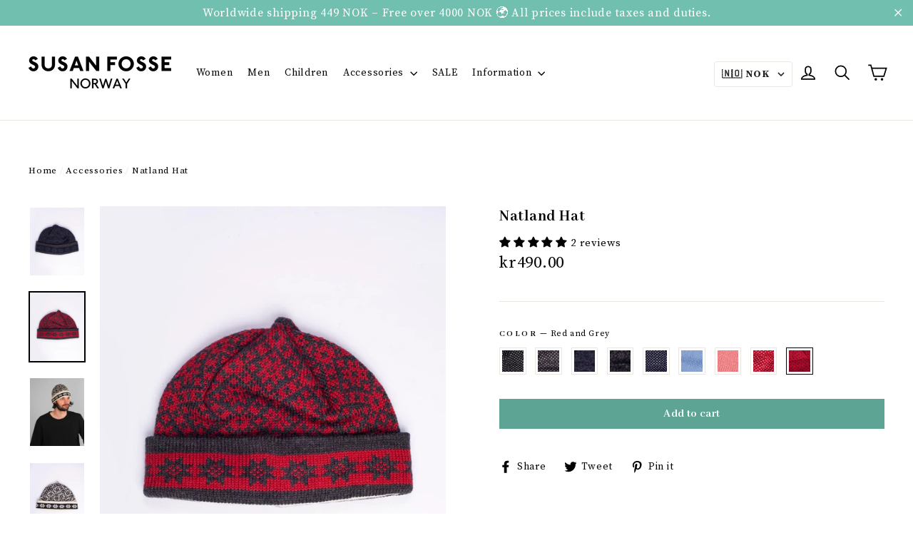

--- FILE ---
content_type: text/html; charset=utf-8
request_url: https://susanfosse.com/collections/accessories/products/natland-hat?variant=12957308452906
body_size: 72226
content:
<!doctype html>

<head>

  
  <style>
    .lb-cpb-progress-bar-container::after {
      content: "";
      display: block;
      height: 1px;
      background-color: grey;
      max-width: 1000px;
      width: 100%;
      margin-top: 50px;
      margin-bottom: 50px;
      margin-left: auto;
      margin-right: auto;
    }
  </style>
<!-- "snippets/limespot.liquid" was not rendered, the associated app was uninstalled -->
  <link rel="stylesheet" href="https://size-charts-relentless.herokuapp.com/css/size-charts-relentless.css" />
<script>
var sizeChartsRelentless = window.sizeChartsRelentless || {};
sizeChartsRelentless.product = {"id":1467004256298,"title":"Natland Hat","handle":"natland-hat","description":"\u003cp\u003e\u003cmeta charset=\"utf-8\"\u003e\u003cspan\u003eA wonderful warm and traditional hat in 100% wool - with the inside of the brim knitted in a soft cotton. The traditional Norwegian pattern on the hat dates back to about 1850. Unbelievably comfortable, you won´t want to leave home without it. Will keep both men and women warm in style!\u003c\/span\u003e\u003c\/p\u003e\n\u003cul\u003e\n\u003cli\u003e100% wool\u003c\/li\u003e\n\u003cli\u003eSoft cotton lining inside brim\u003c\/li\u003e\n\u003cli\u003eLooks equally good on men and women\u003c\/li\u003e\n\u003cli\u003eMachine washable on a wool programme using a wool detergent\u003c\/li\u003e\n\u003cli\u003eLightweight and comfortable \u003c\/li\u003e\n\u003cli\u003eAvailable in 9 colourways\u003c\/li\u003e\n\u003cli\u003e\u003cstrong\u003eMade in Norway\u003c\/strong\u003e\u003c\/li\u003e\n\u003cli\u003eOne size, 54 cm around the inside of the brim. Fits most heads. \u003ca\u003e\u003c\/a\u003ePlease measure the circumference of your head at the largest point to see if the hat fits you. All our products are individually made so there can be a slight variation of up to 2 cm in each product. Wool however is very stretchy! \u003c\/li\u003e\n\u003c\/ul\u003e","published_at":"2018-05-12T13:04:27+02:00","created_at":"2018-05-12T13:06:28+02:00","vendor":"Susan Fosse","type":"Hat","tags":["adult","beanie","black","blue","cotton brim","for-him","grey","hat","him","his","knitted hat","ladies","lady","lue","male","man","men","pale blue","pink","red","stocking cap","toque","tuque","ulllue","white","woman","women","wool"],"price":49000,"price_min":49000,"price_max":49000,"available":true,"price_varies":false,"compare_at_price":null,"compare_at_price_min":0,"compare_at_price_max":0,"compare_at_price_varies":false,"variants":[{"id":12889029181482,"title":"Black and White","option1":"Black and White","option2":null,"option3":null,"sku":"HNAT-BKW","requires_shipping":true,"taxable":true,"featured_image":{"id":4131067396138,"product_id":1467004256298,"position":5,"created_at":"2018-05-12T13:07:00+02:00","updated_at":"2025-12-08T16:20:33+01:00","alt":"Natland Hat - Susan Fosse","width":1000,"height":1254,"src":"\/\/susanfosse.com\/cdn\/shop\/products\/natland-hat-5474532.jpg?v=1765207233","variant_ids":[12889029181482]},"available":false,"name":"Natland Hat - Black and White","public_title":"Black and White","options":["Black and White"],"price":49000,"weight":100,"compare_at_price":null,"inventory_quantity":0,"inventory_management":"shopify","inventory_policy":"deny","barcode":null,"featured_media":{"alt":"Natland Hat - Susan Fosse","id":331036622890,"position":5,"preview_image":{"aspect_ratio":0.797,"height":1254,"width":1000,"src":"\/\/susanfosse.com\/cdn\/shop\/products\/natland-hat-5474532.jpg?v=1765207233"}},"requires_selling_plan":false,"selling_plan_allocations":[]},{"id":12957308223530,"title":"Grey and White","option1":"Grey and White","option2":null,"option3":null,"sku":"HNAT-GRW","requires_shipping":true,"taxable":true,"featured_image":{"id":4131066576938,"product_id":1467004256298,"position":8,"created_at":"2018-05-12T13:06:51+02:00","updated_at":"2025-12-08T16:20:33+01:00","alt":"Natland Hat - Susan Fosse","width":1000,"height":1254,"src":"\/\/susanfosse.com\/cdn\/shop\/products\/natland-hat-4689811.jpg?v=1765207233","variant_ids":[12957308223530]},"available":true,"name":"Natland Hat - Grey and White","public_title":"Grey and White","options":["Grey and White"],"price":49000,"weight":100,"compare_at_price":null,"inventory_quantity":2,"inventory_management":"shopify","inventory_policy":"deny","barcode":null,"featured_media":{"alt":"Natland Hat - Susan Fosse","id":331036688426,"position":8,"preview_image":{"aspect_ratio":0.797,"height":1254,"width":1000,"src":"\/\/susanfosse.com\/cdn\/shop\/products\/natland-hat-4689811.jpg?v=1765207233"}},"requires_selling_plan":false,"selling_plan_allocations":[]},{"id":12957308256298,"title":"Navy and Grey","option1":"Navy and Grey","option2":null,"option3":null,"sku":"HNAT-NVG","requires_shipping":true,"taxable":true,"featured_image":{"id":4131066183722,"product_id":1467004256298,"position":2,"created_at":"2018-05-12T13:06:47+02:00","updated_at":"2025-12-08T16:20:33+01:00","alt":"Natland Hat - Susan Fosse","width":1000,"height":1254,"src":"\/\/susanfosse.com\/cdn\/shop\/products\/natland-hat-8335507.jpg?v=1765207233","variant_ids":[12957308256298]},"available":true,"name":"Natland Hat - Navy and Grey","public_title":"Navy and Grey","options":["Navy and Grey"],"price":49000,"weight":100,"compare_at_price":null,"inventory_quantity":14,"inventory_management":"shopify","inventory_policy":"deny","barcode":null,"featured_media":{"alt":"Natland Hat - Susan Fosse","id":331036524586,"position":2,"preview_image":{"aspect_ratio":0.797,"height":1254,"width":1000,"src":"\/\/susanfosse.com\/cdn\/shop\/products\/natland-hat-8335507.jpg?v=1765207233"}},"requires_selling_plan":false,"selling_plan_allocations":[]},{"id":12957308289066,"title":"Grey and Black","option1":"Grey and Black","option2":null,"option3":null,"sku":"HNAT-GRB","requires_shipping":true,"taxable":true,"featured_image":{"id":4131066445866,"product_id":1467004256298,"position":6,"created_at":"2018-05-12T13:06:50+02:00","updated_at":"2025-12-08T16:20:33+01:00","alt":"Natland Hat - Susan Fosse","width":1000,"height":1254,"src":"\/\/susanfosse.com\/cdn\/shop\/products\/natland-hat-6838038.jpg?v=1765207233","variant_ids":[12957308289066]},"available":true,"name":"Natland Hat - Grey and Black","public_title":"Grey and Black","options":["Grey and Black"],"price":49000,"weight":100,"compare_at_price":null,"inventory_quantity":14,"inventory_management":"shopify","inventory_policy":"deny","barcode":null,"featured_media":{"alt":"Natland Hat - Susan Fosse","id":331036590122,"position":6,"preview_image":{"aspect_ratio":0.797,"height":1254,"width":1000,"src":"\/\/susanfosse.com\/cdn\/shop\/products\/natland-hat-6838038.jpg?v=1765207233"}},"requires_selling_plan":false,"selling_plan_allocations":[]},{"id":12957308321834,"title":"Navy and White","option1":"Navy and White","option2":null,"option3":null,"sku":"HNAT-NVW","requires_shipping":true,"taxable":true,"featured_image":{"id":4131064971306,"product_id":1467004256298,"position":7,"created_at":"2018-05-12T13:06:32+02:00","updated_at":"2025-12-08T16:20:33+01:00","alt":"Natland Hat - Susan Fosse","width":1000,"height":1254,"src":"\/\/susanfosse.com\/cdn\/shop\/products\/natland-hat-6787991.jpg?v=1765207233","variant_ids":[12957308321834]},"available":true,"name":"Natland Hat - Navy and White","public_title":"Navy and White","options":["Navy and White"],"price":49000,"weight":100,"compare_at_price":null,"inventory_quantity":4,"inventory_management":"shopify","inventory_policy":"deny","barcode":null,"featured_media":{"alt":"Natland Hat - Susan Fosse","id":331036491818,"position":7,"preview_image":{"aspect_ratio":0.797,"height":1254,"width":1000,"src":"\/\/susanfosse.com\/cdn\/shop\/products\/natland-hat-6787991.jpg?v=1765207233"}},"requires_selling_plan":false,"selling_plan_allocations":[]},{"id":12957308354602,"title":"Pale Blue","option1":"Pale Blue","option2":null,"option3":null,"sku":"HNAT-PBL","requires_shipping":true,"taxable":true,"featured_image":{"id":4131066675242,"product_id":1467004256298,"position":10,"created_at":"2018-05-12T13:06:52+02:00","updated_at":"2025-12-08T16:20:33+01:00","alt":"Natland Hat - Susan Fosse","width":1000,"height":1254,"src":"\/\/susanfosse.com\/cdn\/shop\/products\/natland-hat-7118859.jpg?v=1765207233","variant_ids":[12957308354602]},"available":true,"name":"Natland Hat - Pale Blue","public_title":"Pale Blue","options":["Pale Blue"],"price":49000,"weight":100,"compare_at_price":null,"inventory_quantity":9,"inventory_management":"shopify","inventory_policy":"deny","barcode":null,"featured_media":{"alt":"Natland Hat - Susan Fosse","id":331036557354,"position":10,"preview_image":{"aspect_ratio":0.797,"height":1254,"width":1000,"src":"\/\/susanfosse.com\/cdn\/shop\/products\/natland-hat-7118859.jpg?v=1765207233"}},"requires_selling_plan":false,"selling_plan_allocations":[]},{"id":12957308387370,"title":"Pink","option1":"Pink","option2":null,"option3":null,"sku":"HNAT-PNK","requires_shipping":true,"taxable":true,"featured_image":{"id":4131066806314,"product_id":1467004256298,"position":9,"created_at":"2018-05-12T13:06:54+02:00","updated_at":"2025-12-08T16:20:33+01:00","alt":"Natland Hat - Susan Fosse","width":1000,"height":1254,"src":"\/\/susanfosse.com\/cdn\/shop\/products\/natland-hat-3490811.jpg?v=1765207233","variant_ids":[12957308387370]},"available":true,"name":"Natland Hat - Pink","public_title":"Pink","options":["Pink"],"price":49000,"weight":100,"compare_at_price":null,"inventory_quantity":12,"inventory_management":"shopify","inventory_policy":"deny","barcode":null,"featured_media":{"alt":"Natland Hat - Susan Fosse","id":331036655658,"position":9,"preview_image":{"aspect_ratio":0.797,"height":1254,"width":1000,"src":"\/\/susanfosse.com\/cdn\/shop\/products\/natland-hat-3490811.jpg?v=1765207233"}},"requires_selling_plan":false,"selling_plan_allocations":[]},{"id":12957308420138,"title":"Red and White","option1":"Red and White","option2":null,"option3":null,"sku":"HNAT-RDW","requires_shipping":true,"taxable":true,"featured_image":{"id":4131067166762,"product_id":1467004256298,"position":11,"created_at":"2018-05-12T13:06:58+02:00","updated_at":"2025-12-08T16:20:33+01:00","alt":"Natland Hat - Susan Fosse","width":1000,"height":1254,"src":"\/\/susanfosse.com\/cdn\/shop\/products\/natland-hat-9422964.jpg?v=1765207233","variant_ids":[12957308420138]},"available":true,"name":"Natland Hat - Red and White","public_title":"Red and White","options":["Red and White"],"price":49000,"weight":100,"compare_at_price":null,"inventory_quantity":8,"inventory_management":"shopify","inventory_policy":"deny","barcode":null,"featured_media":{"alt":"Natland Hat - Susan Fosse","id":331036753962,"position":11,"preview_image":{"aspect_ratio":0.797,"height":1254,"width":1000,"src":"\/\/susanfosse.com\/cdn\/shop\/products\/natland-hat-9422964.jpg?v=1765207233"}},"requires_selling_plan":false,"selling_plan_allocations":[]},{"id":12957308452906,"title":"Red and Grey","option1":"Red and Grey","option2":null,"option3":null,"sku":"HNAT-RDG","requires_shipping":true,"taxable":true,"featured_image":{"id":4131066970154,"product_id":1467004256298,"position":3,"created_at":"2018-05-12T13:06:56+02:00","updated_at":"2025-12-08T16:20:33+01:00","alt":"Natland Hat - Susan Fosse","width":1000,"height":1254,"src":"\/\/susanfosse.com\/cdn\/shop\/products\/natland-hat-4907039.jpg?v=1765207233","variant_ids":[12957308452906]},"available":true,"name":"Natland Hat - Red and Grey","public_title":"Red and Grey","options":["Red and Grey"],"price":49000,"weight":100,"compare_at_price":null,"inventory_quantity":22,"inventory_management":"shopify","inventory_policy":"deny","barcode":null,"featured_media":{"alt":"Natland Hat - Susan Fosse","id":331036721194,"position":3,"preview_image":{"aspect_ratio":0.797,"height":1254,"width":1000,"src":"\/\/susanfosse.com\/cdn\/shop\/products\/natland-hat-4907039.jpg?v=1765207233"}},"requires_selling_plan":false,"selling_plan_allocations":[]}],"images":["\/\/susanfosse.com\/cdn\/shop\/files\/UlrikenMittens_RedGrey_1_1_8dbbfdef-7c31-4ccd-a078-b858470791d2.jpg?v=1765207233","\/\/susanfosse.com\/cdn\/shop\/products\/natland-hat-8335507.jpg?v=1765207233","\/\/susanfosse.com\/cdn\/shop\/products\/natland-hat-4907039.jpg?v=1765207233","\/\/susanfosse.com\/cdn\/shop\/products\/natland-hat-4954753.jpg?v=1765207233","\/\/susanfosse.com\/cdn\/shop\/products\/natland-hat-5474532.jpg?v=1765207233","\/\/susanfosse.com\/cdn\/shop\/products\/natland-hat-6838038.jpg?v=1765207233","\/\/susanfosse.com\/cdn\/shop\/products\/natland-hat-6787991.jpg?v=1765207233","\/\/susanfosse.com\/cdn\/shop\/products\/natland-hat-4689811.jpg?v=1765207233","\/\/susanfosse.com\/cdn\/shop\/products\/natland-hat-3490811.jpg?v=1765207233","\/\/susanfosse.com\/cdn\/shop\/products\/natland-hat-7118859.jpg?v=1765207233","\/\/susanfosse.com\/cdn\/shop\/products\/natland-hat-9422964.jpg?v=1765207233","\/\/susanfosse.com\/cdn\/shop\/products\/natland-hat-1051839.jpg?v=1765207233","\/\/susanfosse.com\/cdn\/shop\/products\/natland-hat-8118344.jpg?v=1765207233","\/\/susanfosse.com\/cdn\/shop\/products\/natland-hat-5556383.jpg?v=1765207233","\/\/susanfosse.com\/cdn\/shop\/products\/natland-hat-1539100.jpg?v=1765207233"],"featured_image":"\/\/susanfosse.com\/cdn\/shop\/files\/UlrikenMittens_RedGrey_1_1_8dbbfdef-7c31-4ccd-a078-b858470791d2.jpg?v=1765207233","options":["Color"],"media":[{"alt":null,"id":27199316721706,"position":1,"preview_image":{"aspect_ratio":0.815,"height":1700,"width":1385,"src":"\/\/susanfosse.com\/cdn\/shop\/files\/UlrikenMittens_RedGrey_1_1_8dbbfdef-7c31-4ccd-a078-b858470791d2.jpg?v=1765207233"},"aspect_ratio":0.815,"height":1700,"media_type":"image","src":"\/\/susanfosse.com\/cdn\/shop\/files\/UlrikenMittens_RedGrey_1_1_8dbbfdef-7c31-4ccd-a078-b858470791d2.jpg?v=1765207233","width":1385},{"alt":"Natland Hat - Susan Fosse","id":331036524586,"position":2,"preview_image":{"aspect_ratio":0.797,"height":1254,"width":1000,"src":"\/\/susanfosse.com\/cdn\/shop\/products\/natland-hat-8335507.jpg?v=1765207233"},"aspect_ratio":0.797,"height":1254,"media_type":"image","src":"\/\/susanfosse.com\/cdn\/shop\/products\/natland-hat-8335507.jpg?v=1765207233","width":1000},{"alt":"Natland Hat - Susan Fosse","id":331036721194,"position":3,"preview_image":{"aspect_ratio":0.797,"height":1254,"width":1000,"src":"\/\/susanfosse.com\/cdn\/shop\/products\/natland-hat-4907039.jpg?v=1765207233"},"aspect_ratio":0.797,"height":1254,"media_type":"image","src":"\/\/susanfosse.com\/cdn\/shop\/products\/natland-hat-4907039.jpg?v=1765207233","width":1000},{"alt":"Natland Hat - Susan Fosse","id":331036786730,"position":4,"preview_image":{"aspect_ratio":0.8,"height":2048,"width":1638,"src":"\/\/susanfosse.com\/cdn\/shop\/products\/natland-hat-4954753.jpg?v=1765207233"},"aspect_ratio":0.8,"height":2048,"media_type":"image","src":"\/\/susanfosse.com\/cdn\/shop\/products\/natland-hat-4954753.jpg?v=1765207233","width":1638},{"alt":"Natland Hat - Susan Fosse","id":331036622890,"position":5,"preview_image":{"aspect_ratio":0.797,"height":1254,"width":1000,"src":"\/\/susanfosse.com\/cdn\/shop\/products\/natland-hat-5474532.jpg?v=1765207233"},"aspect_ratio":0.797,"height":1254,"media_type":"image","src":"\/\/susanfosse.com\/cdn\/shop\/products\/natland-hat-5474532.jpg?v=1765207233","width":1000},{"alt":"Natland Hat - Susan Fosse","id":331036590122,"position":6,"preview_image":{"aspect_ratio":0.797,"height":1254,"width":1000,"src":"\/\/susanfosse.com\/cdn\/shop\/products\/natland-hat-6838038.jpg?v=1765207233"},"aspect_ratio":0.797,"height":1254,"media_type":"image","src":"\/\/susanfosse.com\/cdn\/shop\/products\/natland-hat-6838038.jpg?v=1765207233","width":1000},{"alt":"Natland Hat - Susan Fosse","id":331036491818,"position":7,"preview_image":{"aspect_ratio":0.797,"height":1254,"width":1000,"src":"\/\/susanfosse.com\/cdn\/shop\/products\/natland-hat-6787991.jpg?v=1765207233"},"aspect_ratio":0.797,"height":1254,"media_type":"image","src":"\/\/susanfosse.com\/cdn\/shop\/products\/natland-hat-6787991.jpg?v=1765207233","width":1000},{"alt":"Natland Hat - Susan Fosse","id":331036688426,"position":8,"preview_image":{"aspect_ratio":0.797,"height":1254,"width":1000,"src":"\/\/susanfosse.com\/cdn\/shop\/products\/natland-hat-4689811.jpg?v=1765207233"},"aspect_ratio":0.797,"height":1254,"media_type":"image","src":"\/\/susanfosse.com\/cdn\/shop\/products\/natland-hat-4689811.jpg?v=1765207233","width":1000},{"alt":"Natland Hat - Susan Fosse","id":331036655658,"position":9,"preview_image":{"aspect_ratio":0.797,"height":1254,"width":1000,"src":"\/\/susanfosse.com\/cdn\/shop\/products\/natland-hat-3490811.jpg?v=1765207233"},"aspect_ratio":0.797,"height":1254,"media_type":"image","src":"\/\/susanfosse.com\/cdn\/shop\/products\/natland-hat-3490811.jpg?v=1765207233","width":1000},{"alt":"Natland Hat - Susan Fosse","id":331036557354,"position":10,"preview_image":{"aspect_ratio":0.797,"height":1254,"width":1000,"src":"\/\/susanfosse.com\/cdn\/shop\/products\/natland-hat-7118859.jpg?v=1765207233"},"aspect_ratio":0.797,"height":1254,"media_type":"image","src":"\/\/susanfosse.com\/cdn\/shop\/products\/natland-hat-7118859.jpg?v=1765207233","width":1000},{"alt":"Natland Hat - Susan Fosse","id":331036753962,"position":11,"preview_image":{"aspect_ratio":0.797,"height":1254,"width":1000,"src":"\/\/susanfosse.com\/cdn\/shop\/products\/natland-hat-9422964.jpg?v=1765207233"},"aspect_ratio":0.797,"height":1254,"media_type":"image","src":"\/\/susanfosse.com\/cdn\/shop\/products\/natland-hat-9422964.jpg?v=1765207233","width":1000},{"alt":"Natland Hat - Susan Fosse","id":331036852266,"position":12,"preview_image":{"aspect_ratio":0.8,"height":2048,"width":1638,"src":"\/\/susanfosse.com\/cdn\/shop\/products\/natland-hat-1051839.jpg?v=1765207233"},"aspect_ratio":0.8,"height":2048,"media_type":"image","src":"\/\/susanfosse.com\/cdn\/shop\/products\/natland-hat-1051839.jpg?v=1765207233","width":1638},{"alt":"Natland Hat - Susan Fosse","id":331036819498,"position":13,"preview_image":{"aspect_ratio":0.8,"height":2048,"width":1638,"src":"\/\/susanfosse.com\/cdn\/shop\/products\/natland-hat-8118344.jpg?v=1765207233"},"aspect_ratio":0.8,"height":2048,"media_type":"image","src":"\/\/susanfosse.com\/cdn\/shop\/products\/natland-hat-8118344.jpg?v=1765207233","width":1638},{"alt":"Natland Hat - Susan Fosse","id":331036459050,"position":14,"preview_image":{"aspect_ratio":0.8,"height":2048,"width":1638,"src":"\/\/susanfosse.com\/cdn\/shop\/products\/natland-hat-5556383.jpg?v=1765207233"},"aspect_ratio":0.8,"height":2048,"media_type":"image","src":"\/\/susanfosse.com\/cdn\/shop\/products\/natland-hat-5556383.jpg?v=1765207233","width":1638},{"alt":"Natland Hat - Susan Fosse","id":20427793367082,"position":15,"preview_image":{"aspect_ratio":0.8,"height":2048,"width":1639,"src":"\/\/susanfosse.com\/cdn\/shop\/products\/natland-hat-1539100.jpg?v=1765207233"},"aspect_ratio":0.8,"height":2048,"media_type":"image","src":"\/\/susanfosse.com\/cdn\/shop\/products\/natland-hat-1539100.jpg?v=1765207233","width":1639}],"requires_selling_plan":false,"selling_plan_groups":[],"content":"\u003cp\u003e\u003cmeta charset=\"utf-8\"\u003e\u003cspan\u003eA wonderful warm and traditional hat in 100% wool - with the inside of the brim knitted in a soft cotton. The traditional Norwegian pattern on the hat dates back to about 1850. Unbelievably comfortable, you won´t want to leave home without it. Will keep both men and women warm in style!\u003c\/span\u003e\u003c\/p\u003e\n\u003cul\u003e\n\u003cli\u003e100% wool\u003c\/li\u003e\n\u003cli\u003eSoft cotton lining inside brim\u003c\/li\u003e\n\u003cli\u003eLooks equally good on men and women\u003c\/li\u003e\n\u003cli\u003eMachine washable on a wool programme using a wool detergent\u003c\/li\u003e\n\u003cli\u003eLightweight and comfortable \u003c\/li\u003e\n\u003cli\u003eAvailable in 9 colourways\u003c\/li\u003e\n\u003cli\u003e\u003cstrong\u003eMade in Norway\u003c\/strong\u003e\u003c\/li\u003e\n\u003cli\u003eOne size, 54 cm around the inside of the brim. Fits most heads. \u003ca\u003e\u003c\/a\u003ePlease measure the circumference of your head at the largest point to see if the hat fits you. All our products are individually made so there can be a slight variation of up to 2 cm in each product. Wool however is very stretchy! \u003c\/li\u003e\n\u003c\/ul\u003e"};
sizeChartsRelentless.productCollections = [{"id":304754786346,"handle":"accessories-3-for-2","updated_at":"2026-01-18T13:03:37+01:00","published_at":"2026-01-16T10:14:33+01:00","sort_order":"manual","template_suffix":"","published_scope":"global","title":"3 for the price of 2","body_html":"\u003cp\u003e\u003cmeta charset=\"utf-8\"\u003eBuy any three accessories and the lowest priced item is free.\u003cbr data-start=\"1319\" data-end=\"1322\"\u003eThe discount is applied automatically at checkout.\u003c\/p\u003e","image":{"created_at":"2026-01-16T11:52:17+01:00","alt":null,"width":1383,"height":1154,"src":"\/\/susanfosse.com\/cdn\/shop\/collections\/0H8A2038_2.jpg?v=1768560737"}},{"id":60260450346,"handle":"accessories","title":"Accessories","updated_at":"2026-01-18T13:03:37+01:00","body_html":"","published_at":"2018-05-12T13:07:49+02:00","sort_order":"manual","template_suffix":"","disjunctive":true,"rules":[{"column":"title","relation":"contains","condition":"Hat"},{"column":"title","relation":"ends_with","condition":"Mittens"},{"column":"title","relation":"ends_with","condition":"Scarf"},{"column":"title","relation":"ends_with","condition":"Gloves"},{"column":"title","relation":"ends_with","condition":"Headband"},{"column":"title","relation":"ends_with","condition":"Face Mask"},{"column":"title","relation":"contains","condition":"Socks"},{"column":"title","relation":"contains","condition":"Wool Comb"},{"column":"title","relation":"contains","condition":"lemon"}],"published_scope":"global","image":{"created_at":"2025-08-05T15:14:12+02:00","alt":"Accessories - Susan Fosse","width":2080,"height":1387,"src":"\/\/susanfosse.com\/cdn\/shop\/collections\/accessories-2982962.jpg?v=1764245060"}},{"id":186620870698,"handle":"christmas-gifts","updated_at":"2026-01-18T13:03:37+01:00","published_at":"2020-11-17T21:06:04+01:00","sort_order":"best-selling","template_suffix":"","published_scope":"global","title":"Christmas gifts","body_html":"\u003cp\u003e\u003cmeta charset=\"utf-8\"\u003e\u003cspan data-mce-fragment=\"1\"\u003eWondering what to give that special someone for Christmas? The one who appreciates that you've put lots of thought and love into the gift. We've put together a guide that will hopefully give you a few good tips.\u003c\/span\u003e\u003c\/p\u003e"},{"id":270847213610,"handle":"for-him","updated_at":"2026-01-18T13:03:37+01:00","published_at":"2022-11-02T16:59:50+01:00","sort_order":"manual","template_suffix":"","published_scope":"global","title":"For HIM","body_html":""},{"id":303054192682,"handle":"gifts-for-him","title":"Gifts for Him","updated_at":"2026-01-18T13:03:37+01:00","body_html":"","published_at":"2025-12-03T14:08:28+01:00","sort_order":"best-selling","template_suffix":"","disjunctive":false,"rules":[{"column":"tag","relation":"equals","condition":"for-him"}],"published_scope":"global"},{"id":184686084138,"handle":"how-we-do-love-hats","updated_at":"2026-01-18T13:03:37+01:00","published_at":"2020-10-22T13:12:31+02:00","sort_order":"best-selling","template_suffix":"","published_scope":"global","title":"How we do love hats!","body_html":""},{"id":186592264234,"handle":"missing-norway","updated_at":"2026-01-10T13:03:09+01:00","published_at":"2020-11-16T13:56:20+01:00","sort_order":"manual","template_suffix":"","published_scope":"global","title":"Missing Norway","body_html":"\u003cmeta charset=\"utf-8\"\u003e\u003cspan data-mce-fragment=\"1\"\u003eMaybe you want to give something to someone who planned a trip to Norway, but due to Corona can't travel? Is there someone who has always dreamed of a trip to Norway, but not made it yet? Or is there a special person that can't make it home this Christmas? We have beautiful traditional Norwegian knitwear, knitted in Norway with 100% Norwegian wool and our Images of Norway collection is full of things to bring Norway closer. Send them all a warm hug or \"klem\" from Norway.\u003c\/span\u003e"},{"id":260949114922,"handle":"spring-favourites","updated_at":"2026-01-18T13:03:37+01:00","published_at":"2021-03-24T20:12:33+01:00","sort_order":"manual","template_suffix":"","published_scope":"global","title":"Spring Favourites","body_html":"\u003cmeta charset=\"utf-8\"\u003e\n\u003cdiv\u003eGet your wool on and get outdoors\u003c\/div\u003e"},{"id":271191081002,"handle":"unisex-one-size-fits-all","updated_at":"2026-01-17T13:02:44+01:00","published_at":"2022-12-10T15:25:10+01:00","sort_order":"price-desc","template_suffix":"","published_scope":"global","title":"Unisex one size fits all","body_html":""},{"id":188270084138,"handle":"wool","updated_at":"2026-01-18T13:03:37+01:00","published_at":"2021-01-07T09:40:02+01:00","sort_order":"alpha-asc","template_suffix":"","published_scope":"global","title":"Wool","body_html":""}];
sizeChartsRelentless.metafield = {"charts":[{"id":"2","title":"","descriptionTop":"","values":[[""]],"descriptionBottom":"","buttonPlacement":"","conditionsOperator":"","parentSizeChart":""}],"buttonPlacement":"","buttonIcon":"","buttonText":"","buttonSize":"","currentPlan":""};
</script>


  <meta charset="utf-8">
  <meta http-equiv="X-UA-Compatible" content="IE=edge,chrome=1">
  <meta name="viewport" content="width=device-width,initial-scale=1">
  <meta name="theme-color" content="#5da495">
  

<!-- Google Tag Manager -->
<script>(function(w,d,s,l,i){w[l]=w[l]||[];w[l].push({'gtm.start':
new Date().getTime(),event:'gtm.js'});var f=d.getElementsByTagName(s)[0],
j=d.createElement(s),dl=l!='dataLayer'?'&l='+l:'';j.async=true;j.src=
'https://www.googletagmanager.com/gtm.js?id='+i+dl;f.parentNode.insertBefore(j,f);
})(window,document,'script','dataLayer','GTM-NF7X3ZHT');</script>
<!-- End Google Tag Manager -->
  <link rel="canonical" href="https://susanfosse.com/products/natland-hat">
  <meta name="google-site-verification" content="5ChJvTE9sFJFR8I9GBBYZM1Nc9ibWRSSVEIaXIyN3j0" /><link rel="shortcut icon" href="//susanfosse.com/cdn/shop/files/SusanFosse_logo_instagram_32x32.jpg?v=1614314940" type="image/png" />
<title>
  Natland Hat
&ndash; Susan Fosse
</title><meta name="description" content="A very traditional Norwegian knitted hat in 100% wool - lined with soft cotton in the brim"><meta property="og:site_name" content="Susan Fosse">
<meta property="og:url" content="https://susanfosse.com/products/natland-hat">
<meta property="og:title" content="Natland Hat">
<meta property="og:type" content="product">
<meta property="og:description" content="A very traditional Norwegian knitted hat in 100% wool - lined with soft cotton in the brim"><meta property="og:price:amount" content="490.00">
  <meta property="og:price:currency" content="NOK"><meta property="og:image" content="http://susanfosse.com/cdn/shop/files/UlrikenMittens_RedGrey_1_1_8dbbfdef-7c31-4ccd-a078-b858470791d2_1200x630.jpg?v=1765207233"><meta property="og:image" content="http://susanfosse.com/cdn/shop/products/natland-hat-8335507_1200x630.jpg?v=1765207233"><meta property="og:image" content="http://susanfosse.com/cdn/shop/products/natland-hat-4907039_1200x630.jpg?v=1765207233">
<meta property="og:image:secure_url" content="https://susanfosse.com/cdn/shop/files/UlrikenMittens_RedGrey_1_1_8dbbfdef-7c31-4ccd-a078-b858470791d2_1200x630.jpg?v=1765207233"><meta property="og:image:secure_url" content="https://susanfosse.com/cdn/shop/products/natland-hat-8335507_1200x630.jpg?v=1765207233"><meta property="og:image:secure_url" content="https://susanfosse.com/cdn/shop/products/natland-hat-4907039_1200x630.jpg?v=1765207233">
<meta name="twitter:site" content="@">
<meta name="twitter:card" content="summary_large_image">
<meta name="twitter:title" content="Natland Hat">
<meta name="twitter:description" content="A very traditional Norwegian knitted hat in 100% wool - lined with soft cotton in the brim">
<link href="//susanfosse.com/cdn/shop/t/6/assets/theme.scss.css?v=177046709011674745071768571224" rel="stylesheet" type="text/css" media="all" />
  
<link href="//fonts.googleapis.com/css?family=Source Serif Pro:400,700" rel="stylesheet" type="text/css" media="all" />

<link href="//fonts.googleapis.com/css?family=Abhaya Libre:700" rel="stylesheet" type="text/css" media="all" />


  <script>
    document.documentElement.className = document.documentElement.className.replace('no-js', 'js');

    window.theme = window.theme || {};
    theme.strings = {
      addToCart: "Add to cart",
      soldOut: "Sold Out",
      unavailable: "Unavailable",
      stockLabel: "[count] in stock",
      cartSavings: "You're saving [savings]",
      cartEmpty: "Your cart is currently empty.",
      cartTermsConfirmation: "You must agree with the terms and conditions of sales to check out"
    };
    theme.settings = {
      cartType: "page",
      moneyFormat: "kr{{amount}}",
      quickView: true,
      themeVersion: "3.1.7"
    };
  </script>

  <script>window.performance && window.performance.mark && window.performance.mark('shopify.content_for_header.start');</script><meta name="facebook-domain-verification" content="8xu42jl2e1w9r4z7ik1b796xcuclfo">
<meta name="google-site-verification" content="r7Q0Vdjq1auWomEwZeR_Wbs7muHgA-GugyE14BIJ2-I">
<meta id="shopify-digital-wallet" name="shopify-digital-wallet" content="/18733707/digital_wallets/dialog">
<meta name="shopify-checkout-api-token" content="551913c667a63bb94fab44bb8df0a253">
<meta id="in-context-paypal-metadata" data-shop-id="18733707" data-venmo-supported="false" data-environment="production" data-locale="en_US" data-paypal-v4="true" data-currency="NOK">
<link rel="alternate" type="application/json+oembed" href="https://susanfosse.com/products/natland-hat.oembed">
<script async="async" src="/checkouts/internal/preloads.js?locale=en-NO"></script>
<link rel="preconnect" href="https://shop.app" crossorigin="anonymous">
<script async="async" src="https://shop.app/checkouts/internal/preloads.js?locale=en-NO&shop_id=18733707" crossorigin="anonymous"></script>
<script id="apple-pay-shop-capabilities" type="application/json">{"shopId":18733707,"countryCode":"NO","currencyCode":"NOK","merchantCapabilities":["supports3DS"],"merchantId":"gid:\/\/shopify\/Shop\/18733707","merchantName":"Susan Fosse","requiredBillingContactFields":["postalAddress","email","phone"],"requiredShippingContactFields":["postalAddress","email","phone"],"shippingType":"shipping","supportedNetworks":["visa","masterCard","amex"],"total":{"type":"pending","label":"Susan Fosse","amount":"1.00"},"shopifyPaymentsEnabled":true,"supportsSubscriptions":true}</script>
<script id="shopify-features" type="application/json">{"accessToken":"551913c667a63bb94fab44bb8df0a253","betas":["rich-media-storefront-analytics"],"domain":"susanfosse.com","predictiveSearch":true,"shopId":18733707,"locale":"en"}</script>
<script>var Shopify = Shopify || {};
Shopify.shop = "susan-fosse-knitwear.myshopify.com";
Shopify.locale = "en";
Shopify.currency = {"active":"NOK","rate":"1.0"};
Shopify.country = "NO";
Shopify.theme = {"name":"Copy of Motion","id":140467601450,"schema_name":"Motion","schema_version":"3.1.7","theme_store_id":847,"role":"main"};
Shopify.theme.handle = "null";
Shopify.theme.style = {"id":null,"handle":null};
Shopify.cdnHost = "susanfosse.com/cdn";
Shopify.routes = Shopify.routes || {};
Shopify.routes.root = "/";</script>
<script type="module">!function(o){(o.Shopify=o.Shopify||{}).modules=!0}(window);</script>
<script>!function(o){function n(){var o=[];function n(){o.push(Array.prototype.slice.apply(arguments))}return n.q=o,n}var t=o.Shopify=o.Shopify||{};t.loadFeatures=n(),t.autoloadFeatures=n()}(window);</script>
<script>
  window.ShopifyPay = window.ShopifyPay || {};
  window.ShopifyPay.apiHost = "shop.app\/pay";
  window.ShopifyPay.redirectState = null;
</script>
<script id="shop-js-analytics" type="application/json">{"pageType":"product"}</script>
<script defer="defer" async type="module" src="//susanfosse.com/cdn/shopifycloud/shop-js/modules/v2/client.init-shop-cart-sync_C5BV16lS.en.esm.js"></script>
<script defer="defer" async type="module" src="//susanfosse.com/cdn/shopifycloud/shop-js/modules/v2/chunk.common_CygWptCX.esm.js"></script>
<script type="module">
  await import("//susanfosse.com/cdn/shopifycloud/shop-js/modules/v2/client.init-shop-cart-sync_C5BV16lS.en.esm.js");
await import("//susanfosse.com/cdn/shopifycloud/shop-js/modules/v2/chunk.common_CygWptCX.esm.js");

  window.Shopify.SignInWithShop?.initShopCartSync?.({"fedCMEnabled":true,"windoidEnabled":true});

</script>
<script>
  window.Shopify = window.Shopify || {};
  if (!window.Shopify.featureAssets) window.Shopify.featureAssets = {};
  window.Shopify.featureAssets['shop-js'] = {"shop-cart-sync":["modules/v2/client.shop-cart-sync_ZFArdW7E.en.esm.js","modules/v2/chunk.common_CygWptCX.esm.js"],"init-fed-cm":["modules/v2/client.init-fed-cm_CmiC4vf6.en.esm.js","modules/v2/chunk.common_CygWptCX.esm.js"],"shop-button":["modules/v2/client.shop-button_tlx5R9nI.en.esm.js","modules/v2/chunk.common_CygWptCX.esm.js"],"shop-cash-offers":["modules/v2/client.shop-cash-offers_DOA2yAJr.en.esm.js","modules/v2/chunk.common_CygWptCX.esm.js","modules/v2/chunk.modal_D71HUcav.esm.js"],"init-windoid":["modules/v2/client.init-windoid_sURxWdc1.en.esm.js","modules/v2/chunk.common_CygWptCX.esm.js"],"shop-toast-manager":["modules/v2/client.shop-toast-manager_ClPi3nE9.en.esm.js","modules/v2/chunk.common_CygWptCX.esm.js"],"init-shop-email-lookup-coordinator":["modules/v2/client.init-shop-email-lookup-coordinator_B8hsDcYM.en.esm.js","modules/v2/chunk.common_CygWptCX.esm.js"],"init-shop-cart-sync":["modules/v2/client.init-shop-cart-sync_C5BV16lS.en.esm.js","modules/v2/chunk.common_CygWptCX.esm.js"],"avatar":["modules/v2/client.avatar_BTnouDA3.en.esm.js"],"pay-button":["modules/v2/client.pay-button_FdsNuTd3.en.esm.js","modules/v2/chunk.common_CygWptCX.esm.js"],"init-customer-accounts":["modules/v2/client.init-customer-accounts_DxDtT_ad.en.esm.js","modules/v2/client.shop-login-button_C5VAVYt1.en.esm.js","modules/v2/chunk.common_CygWptCX.esm.js","modules/v2/chunk.modal_D71HUcav.esm.js"],"init-shop-for-new-customer-accounts":["modules/v2/client.init-shop-for-new-customer-accounts_ChsxoAhi.en.esm.js","modules/v2/client.shop-login-button_C5VAVYt1.en.esm.js","modules/v2/chunk.common_CygWptCX.esm.js","modules/v2/chunk.modal_D71HUcav.esm.js"],"shop-login-button":["modules/v2/client.shop-login-button_C5VAVYt1.en.esm.js","modules/v2/chunk.common_CygWptCX.esm.js","modules/v2/chunk.modal_D71HUcav.esm.js"],"init-customer-accounts-sign-up":["modules/v2/client.init-customer-accounts-sign-up_CPSyQ0Tj.en.esm.js","modules/v2/client.shop-login-button_C5VAVYt1.en.esm.js","modules/v2/chunk.common_CygWptCX.esm.js","modules/v2/chunk.modal_D71HUcav.esm.js"],"shop-follow-button":["modules/v2/client.shop-follow-button_Cva4Ekp9.en.esm.js","modules/v2/chunk.common_CygWptCX.esm.js","modules/v2/chunk.modal_D71HUcav.esm.js"],"checkout-modal":["modules/v2/client.checkout-modal_BPM8l0SH.en.esm.js","modules/v2/chunk.common_CygWptCX.esm.js","modules/v2/chunk.modal_D71HUcav.esm.js"],"lead-capture":["modules/v2/client.lead-capture_Bi8yE_yS.en.esm.js","modules/v2/chunk.common_CygWptCX.esm.js","modules/v2/chunk.modal_D71HUcav.esm.js"],"shop-login":["modules/v2/client.shop-login_D6lNrXab.en.esm.js","modules/v2/chunk.common_CygWptCX.esm.js","modules/v2/chunk.modal_D71HUcav.esm.js"],"payment-terms":["modules/v2/client.payment-terms_CZxnsJam.en.esm.js","modules/v2/chunk.common_CygWptCX.esm.js","modules/v2/chunk.modal_D71HUcav.esm.js"]};
</script>
<script>(function() {
  var isLoaded = false;
  function asyncLoad() {
    if (isLoaded) return;
    isLoaded = true;
    var urls = ["https:\/\/chimpstatic.com\/mcjs-connected\/js\/users\/9016da04a83ab34f731158337\/ed3dd810d3878c1c07edc1841.js?shop=susan-fosse-knitwear.myshopify.com","https:\/\/cdn.judge.me\/checkout_comment.js?shop=susan-fosse-knitwear.myshopify.com","\/\/shopify.privy.com\/widget.js?shop=susan-fosse-knitwear.myshopify.com","https:\/\/cdn.nfcube.com\/instafeed-9c826aaf38cbe764d83d7a7d5cf9ebfb.js?shop=susan-fosse-knitwear.myshopify.com","https:\/\/chimpstatic.com\/mcjs-connected\/js\/users\/9016da04a83ab34f731158337\/b332f577ddea7b3ebc01c6d88.js?shop=susan-fosse-knitwear.myshopify.com","https:\/\/intg.snapchat.com\/shopify\/shopify-scevent-init.js?id=1a88b151-204a-4d31-8757-5f24c89ac7c3\u0026shop=susan-fosse-knitwear.myshopify.com"];
    for (var i = 0; i < urls.length; i++) {
      var s = document.createElement('script');
      s.type = 'text/javascript';
      s.async = true;
      s.src = urls[i];
      var x = document.getElementsByTagName('script')[0];
      x.parentNode.insertBefore(s, x);
    }
  };
  if(window.attachEvent) {
    window.attachEvent('onload', asyncLoad);
  } else {
    window.addEventListener('load', asyncLoad, false);
  }
})();</script>
<script id="__st">var __st={"a":18733707,"offset":3600,"reqid":"9055ea0c-2ae6-4881-b00e-de3b9204ee7a-1768743774","pageurl":"susanfosse.com\/collections\/accessories\/products\/natland-hat?variant=12957308452906","u":"3a7c2d374741","p":"product","rtyp":"product","rid":1467004256298};</script>
<script>window.ShopifyPaypalV4VisibilityTracking = true;</script>
<script id="captcha-bootstrap">!function(){'use strict';const t='contact',e='account',n='new_comment',o=[[t,t],['blogs',n],['comments',n],[t,'customer']],c=[[e,'customer_login'],[e,'guest_login'],[e,'recover_customer_password'],[e,'create_customer']],r=t=>t.map((([t,e])=>`form[action*='/${t}']:not([data-nocaptcha='true']) input[name='form_type'][value='${e}']`)).join(','),a=t=>()=>t?[...document.querySelectorAll(t)].map((t=>t.form)):[];function s(){const t=[...o],e=r(t);return a(e)}const i='password',u='form_key',d=['recaptcha-v3-token','g-recaptcha-response','h-captcha-response',i],f=()=>{try{return window.sessionStorage}catch{return}},m='__shopify_v',_=t=>t.elements[u];function p(t,e,n=!1){try{const o=window.sessionStorage,c=JSON.parse(o.getItem(e)),{data:r}=function(t){const{data:e,action:n}=t;return t[m]||n?{data:e,action:n}:{data:t,action:n}}(c);for(const[e,n]of Object.entries(r))t.elements[e]&&(t.elements[e].value=n);n&&o.removeItem(e)}catch(o){console.error('form repopulation failed',{error:o})}}const l='form_type',E='cptcha';function T(t){t.dataset[E]=!0}const w=window,h=w.document,L='Shopify',v='ce_forms',y='captcha';let A=!1;((t,e)=>{const n=(g='f06e6c50-85a8-45c8-87d0-21a2b65856fe',I='https://cdn.shopify.com/shopifycloud/storefront-forms-hcaptcha/ce_storefront_forms_captcha_hcaptcha.v1.5.2.iife.js',D={infoText:'Protected by hCaptcha',privacyText:'Privacy',termsText:'Terms'},(t,e,n)=>{const o=w[L][v],c=o.bindForm;if(c)return c(t,g,e,D).then(n);var r;o.q.push([[t,g,e,D],n]),r=I,A||(h.body.append(Object.assign(h.createElement('script'),{id:'captcha-provider',async:!0,src:r})),A=!0)});var g,I,D;w[L]=w[L]||{},w[L][v]=w[L][v]||{},w[L][v].q=[],w[L][y]=w[L][y]||{},w[L][y].protect=function(t,e){n(t,void 0,e),T(t)},Object.freeze(w[L][y]),function(t,e,n,w,h,L){const[v,y,A,g]=function(t,e,n){const i=e?o:[],u=t?c:[],d=[...i,...u],f=r(d),m=r(i),_=r(d.filter((([t,e])=>n.includes(e))));return[a(f),a(m),a(_),s()]}(w,h,L),I=t=>{const e=t.target;return e instanceof HTMLFormElement?e:e&&e.form},D=t=>v().includes(t);t.addEventListener('submit',(t=>{const e=I(t);if(!e)return;const n=D(e)&&!e.dataset.hcaptchaBound&&!e.dataset.recaptchaBound,o=_(e),c=g().includes(e)&&(!o||!o.value);(n||c)&&t.preventDefault(),c&&!n&&(function(t){try{if(!f())return;!function(t){const e=f();if(!e)return;const n=_(t);if(!n)return;const o=n.value;o&&e.removeItem(o)}(t);const e=Array.from(Array(32),(()=>Math.random().toString(36)[2])).join('');!function(t,e){_(t)||t.append(Object.assign(document.createElement('input'),{type:'hidden',name:u})),t.elements[u].value=e}(t,e),function(t,e){const n=f();if(!n)return;const o=[...t.querySelectorAll(`input[type='${i}']`)].map((({name:t})=>t)),c=[...d,...o],r={};for(const[a,s]of new FormData(t).entries())c.includes(a)||(r[a]=s);n.setItem(e,JSON.stringify({[m]:1,action:t.action,data:r}))}(t,e)}catch(e){console.error('failed to persist form',e)}}(e),e.submit())}));const S=(t,e)=>{t&&!t.dataset[E]&&(n(t,e.some((e=>e===t))),T(t))};for(const o of['focusin','change'])t.addEventListener(o,(t=>{const e=I(t);D(e)&&S(e,y())}));const B=e.get('form_key'),M=e.get(l),P=B&&M;t.addEventListener('DOMContentLoaded',(()=>{const t=y();if(P)for(const e of t)e.elements[l].value===M&&p(e,B);[...new Set([...A(),...v().filter((t=>'true'===t.dataset.shopifyCaptcha))])].forEach((e=>S(e,t)))}))}(h,new URLSearchParams(w.location.search),n,t,e,['guest_login'])})(!0,!0)}();</script>
<script integrity="sha256-4kQ18oKyAcykRKYeNunJcIwy7WH5gtpwJnB7kiuLZ1E=" data-source-attribution="shopify.loadfeatures" defer="defer" src="//susanfosse.com/cdn/shopifycloud/storefront/assets/storefront/load_feature-a0a9edcb.js" crossorigin="anonymous"></script>
<script crossorigin="anonymous" defer="defer" src="//susanfosse.com/cdn/shopifycloud/storefront/assets/shopify_pay/storefront-65b4c6d7.js?v=20250812"></script>
<script data-source-attribution="shopify.dynamic_checkout.dynamic.init">var Shopify=Shopify||{};Shopify.PaymentButton=Shopify.PaymentButton||{isStorefrontPortableWallets:!0,init:function(){window.Shopify.PaymentButton.init=function(){};var t=document.createElement("script");t.src="https://susanfosse.com/cdn/shopifycloud/portable-wallets/latest/portable-wallets.en.js",t.type="module",document.head.appendChild(t)}};
</script>
<script data-source-attribution="shopify.dynamic_checkout.buyer_consent">
  function portableWalletsHideBuyerConsent(e){var t=document.getElementById("shopify-buyer-consent"),n=document.getElementById("shopify-subscription-policy-button");t&&n&&(t.classList.add("hidden"),t.setAttribute("aria-hidden","true"),n.removeEventListener("click",e))}function portableWalletsShowBuyerConsent(e){var t=document.getElementById("shopify-buyer-consent"),n=document.getElementById("shopify-subscription-policy-button");t&&n&&(t.classList.remove("hidden"),t.removeAttribute("aria-hidden"),n.addEventListener("click",e))}window.Shopify?.PaymentButton&&(window.Shopify.PaymentButton.hideBuyerConsent=portableWalletsHideBuyerConsent,window.Shopify.PaymentButton.showBuyerConsent=portableWalletsShowBuyerConsent);
</script>
<script data-source-attribution="shopify.dynamic_checkout.cart.bootstrap">document.addEventListener("DOMContentLoaded",(function(){function t(){return document.querySelector("shopify-accelerated-checkout-cart, shopify-accelerated-checkout")}if(t())Shopify.PaymentButton.init();else{new MutationObserver((function(e,n){t()&&(Shopify.PaymentButton.init(),n.disconnect())})).observe(document.body,{childList:!0,subtree:!0})}}));
</script>
<script id='scb4127' type='text/javascript' async='' src='https://susanfosse.com/cdn/shopifycloud/privacy-banner/storefront-banner.js'></script><link id="shopify-accelerated-checkout-styles" rel="stylesheet" media="screen" href="https://susanfosse.com/cdn/shopifycloud/portable-wallets/latest/accelerated-checkout-backwards-compat.css" crossorigin="anonymous">
<style id="shopify-accelerated-checkout-cart">
        #shopify-buyer-consent {
  margin-top: 1em;
  display: inline-block;
  width: 100%;
}

#shopify-buyer-consent.hidden {
  display: none;
}

#shopify-subscription-policy-button {
  background: none;
  border: none;
  padding: 0;
  text-decoration: underline;
  font-size: inherit;
  cursor: pointer;
}

#shopify-subscription-policy-button::before {
  box-shadow: none;
}

      </style>

<script>window.performance && window.performance.mark && window.performance.mark('shopify.content_for_header.end');</script>
  <!--[if lt IE 9]>
<script src="//cdnjs.cloudflare.com/ajax/libs/html5shiv/3.7.2/html5shiv.min.js" type="text/javascript"></script>
<![endif]-->
<!--[if (lte IE 9) ]><script src="//susanfosse.com/cdn/shop/t/6/assets/match-media.min.js?v=159635276924582161481754399454" type="text/javascript"></script><![endif]-->


  <script src="//ajax.googleapis.com/ajax/libs/jquery/3.1.0/jquery.min.js" type="text/javascript"></script>

  
  <script src="//susanfosse.com/cdn/shop/t/6/assets/vendor.js" defer="defer"></script>



  

  
  <script src="//susanfosse.com/cdn/shop/t/6/assets/theme.js?v=107699879759994553421754399454" defer="defer"></script>


<script type="text/javascript">
  
  var productDPHandle = 'natland-hat';
  variants = [];
  
  variants.push('{"id":' + 12889029181482 + ',"price":' + 49000 + '}');
  
  variants.push('{"id":' + 12957308223530 + ',"price":' + 49000 + '}');
  
  variants.push('{"id":' + 12957308256298 + ',"price":' + 49000 + '}');
  
  variants.push('{"id":' + 12957308289066 + ',"price":' + 49000 + '}');
  
  variants.push('{"id":' + 12957308321834 + ',"price":' + 49000 + '}');
  
  variants.push('{"id":' + 12957308354602 + ',"price":' + 49000 + '}');
  
  variants.push('{"id":' + 12957308387370 + ',"price":' + 49000 + '}');
  
  variants.push('{"id":' + 12957308420138 + ',"price":' + 49000 + '}');
  
  variants.push('{"id":' + 12957308452906 + ',"price":' + 49000 + '}');
  
  productDPVariants = '[' + variants.join(",") + ']';
  var selectedProductDPPrice = '49000';
  
  var isCart = false;
  
  var dualPriceStoreID = 131;
//   function showDualPriceOverride(arguments) {
// 	price = arguments[0];
// 	pathToPrice = arguments[1];
// 	dualPriceConfigDataJson = arguments[2];
// 	type = arguments[3];
//     console.log(dualPriceConfigDataJson);
// 	taxPercent = parseInt(dualPriceConfigDataJson.tax_percent);
// 	if (parseInt(dualPriceConfigDataJson.base_price_type) == 0) {
// 		firstPrice = Shopify.formatMoney(price, dualPriceConfigDataJson.money_format);
// 		secondPrice = firstPrice;
// 		if (!isNaN(taxPercent) && taxPercent > 0) {
// 			secondPriceNotFormated =  (price / (1 + taxPercent / 100));
// 			secondPrice = Shopify.formatMoney(secondPriceNotFormated, dualPriceConfigDataJson.money_format);
// 		}
// 	} else {
// 		secondPrice = Shopify.formatMoney(price, dualPriceConfigDataJson.money_format);
// 		firstPrice = secondPrice;
// 		if (!isNaN(taxPercent) && taxPercent > 0) {
// 			firstPriceNotFormated = (price * (1 + taxPercent / 100));
// 			firstPrice = Shopify.formatMoney(firstPriceNotFormated, dualPriceConfigDataJson.money_format);
// 		}
// 	}
// 	dualPriceBlock = '';
// 	if (parseInt(dualPriceConfigDataJson.price_type_to_show) != 2) {
// 		dualPriceBlock += '<span class="firstPrice" style="color:' + dualPriceConfigDataJson.tax_incl_color + '"><span class="firstPriceValue">' + firstPrice + '</span> <span class="firstPriceLabel">' + (dualPriceConfigDataJson.tax_incl_label == null ? '' : dualPriceConfigDataJson.tax_incl_label) + '</span></span><br/>';
// 	}
// 	if (parseInt(dualPriceConfigDataJson.price_type_to_show) != 1) {
// 		dualPriceBlock += '<span class="secondPrice" style="color:' + dualPriceConfigDataJson.tax_excl_color + '"><span class="secondPriceValue">' + secondPrice + '</span> <span class="secondPriceLabel">' + (dualPriceConfigDataJson.tax_excl_label == null ? '' : dualPriceConfigDataJson.tax_excl_label) + '</span></span>';
// 	}
	
// 	sizeRatio = 1;
// 	if (parseInt(dualPriceConfigDataJson.size_ratio) == 1) {
// 		sizeRatio = 1.5;
// 	} else if (parseInt(dualPriceConfigDataJson.size_ratio) == 2) {
// 		sizeRatio = 1.666;
// 	} else if (parseInt(dualPriceConfigDataJson.size_ratio) == 3) {
// 		sizeRatio = 1.75;
// 	}
	
// 	priceIsFound = false; 
// 	pathToPrice.each(function() {
// 		if (jQuery(this).html() == firstPrice || jQuery(this).html() == secondPrice)  {
// 			priceIsFound = true;
// 			callFunction('appendDualPrice', [this, type, dualPriceBlock, sizeRatio]);
// 		}
// 	});
	
// 	pathToPrice.each(function() {
// 		if ($(this).is(":hiddenByParent") && !priceIsFound)  {
// 			priceIsFound = true;
// 			callFunction('appendDualPrice', [this, type, dualPriceBlock, sizeRatio]);
// 		}
// 	});
	
// 	isfirst = true;
// 	pathToPrice.each(function() {
// 		if (isfirst && !priceIsFound) {
// 			callFunction('appendDualPrice', [this, type, dualPriceBlock, sizeRatio]);
// 		} else {
// 			if (jQuery(this).html() == firstPrice || jQuery(this).html() == secondPrice)  {
// 				jQuery(this).remove();
// 			}
// 			jQuery(this).show();
// 		}
// 		isfirst = false;
// 	});
	
// //	pathToPrice.each(function() {
// //		if (type == 'detailVariant' && jQuery(this).hasClass('detail')) {
// //			jQuery(this).remove();
// //		}
// //	});
// }
//   function renderProductDetailOverride(arguments) {
// 	productDPVariantsJson = JSON.parse(productDPVariants);
// 	selectedProductDPPriceJson = JSON.parse(selectedProductDPPrice);
// 	callFunction('showDualPrice', [selectedProductDPPriceJson, jQuery('.product-section .product-single__form').siblings('.product__price').find('.dualPrice:not(.catalog)'), dualPriceConfigDataJson, 'detail']);	
// 	jQuery('form[action="/cart/add"] input, form[action="/cart/add"] select').change(function() {
// 		variantID = jQuery('input[name^=id]:checked, select[name^=id], input[name=id], hidden[name^=id]', jQuery('form[action="/cart/add"]')).val();
// 		jQuery.each(productDPVariantsJson, function(index, value) {
// 			if (parseInt(value.id) == parseInt(variantID)) {
// 				callFunction('showDualPrice', [value.price, jQuery('.product-section .product-single__form').siblings('.product__price').find('.dualPrice:not(.catalog)'), dualPriceConfigDataJson, 'detailVariant']);
// 			}
// 		});
// 	});
// 	jQuery('.dualPrice').show();
// }
</script>
<div class="styleForDualPrice">
  <style>.dualPrice{display:none;}</style>
</div>
<script type="text/javascript">
  var intervalId = null;var varCounter = 0;var containScriptTagFirstControll = false;var containScriptTagSecondControll = false;window.onload = function() {scripts = document.getElementsByTagName("script");for (var i = 0; i < scripts.length; i++) {if (scripts[i].src.includes("/js/dualPrice.js")) {containScriptTagFirstControll = true;}}if (!containScriptTagFirstControll) {intervalId = setInterval(function() {if(varCounter < 5) {varCounter++;scripts = document.getElementsByTagName("script");for (var i = 0; i < scripts.length; i++) {if (scripts[i].src.includes("/js/dualPrice.js")) {containScriptTagSecondControll = true;}}} else {if (!containScriptTagSecondControll && typeof jQuery !== "undefined") {jQuery(".styleForDualPrice").remove();}  clearInterval(intervalId);}}, 50);} }
</script>
  <script type='text/javascript'>var jiltStorefrontParams = {"capture_email_on_add_to_cart":0,"platform":"shopify","popover_dismiss_message":"Your email and cart are saved so we can send you email reminders about this order.","shop_uuid":"0578fdb2-c629-4a08-b6b6-550fffd2dcc0"}; </script>

<script type="text/javascript">var dp_activate_app = '1';var dp_base_price_type = '1';var dp_price_type_to_show = '0';var dp_first_price = '0';var dp_tax_percent = '25';var dp_tax_incl_label = 'Incl. tax';var dp_tax_excl_label = 'Excl. tax';var dp_price_path = '[itemprop=price]';var dp_tax_incl_color = '#000000';var dp_tax_excl_color = '#000000';var dp_size_ratio = '1';var dp_is_init = '0';var dp_money_format = 'kr$$amount&&NOK';</script> 

<script>window.__pagefly_analytics_settings__ = {"acceptTracking":true};</script>
  
  <script data-cfasync='false' class='jdgm-settings-script'>window.jdgmSettings={"pagination":5,"disable_web_reviews":false,"badge_no_review_text":"No reviews","badge_n_reviews_text":"{{ n }} review/reviews","hide_badge_preview_if_no_reviews":true,"badge_hide_text":false,"enforce_center_preview_badge":false,"widget_title":"Customer Reviews","widget_open_form_text":"Write a review","widget_close_form_text":"Cancel review","widget_refresh_page_text":"Refresh page","widget_summary_text":"Based on {{ number_of_reviews }} review/reviews","widget_no_review_text":"Be the first to write a review","widget_name_field_text":"Display name","widget_verified_name_field_text":"Verified Name (public)","widget_name_placeholder_text":"Display name","widget_required_field_error_text":"This field is required.","widget_email_field_text":"Email address","widget_verified_email_field_text":"Verified Email (private, can not be edited)","widget_email_placeholder_text":"Your email address","widget_email_field_error_text":"Please enter a valid email address.","widget_rating_field_text":"Rating","widget_review_title_field_text":"Review Title","widget_review_title_placeholder_text":"Give your review a title","widget_review_body_field_text":"Review content","widget_review_body_placeholder_text":"Start writing here...","widget_pictures_field_text":"Picture/Video (optional)","widget_submit_review_text":"Submit Review","widget_submit_verified_review_text":"Submit Verified Review","widget_submit_success_msg_with_auto_publish":"Thank you! Please refresh the page in a few moments to see your review. You can remove or edit your review by logging into \u003ca href='https://judge.me/login' target='_blank' rel='nofollow noopener'\u003eJudge.me\u003c/a\u003e","widget_submit_success_msg_no_auto_publish":"Thank you! Your review will be published as soon as it is approved by the shop admin. You can remove or edit your review by logging into \u003ca href='https://judge.me/login' target='_blank' rel='nofollow noopener'\u003eJudge.me\u003c/a\u003e","widget_show_default_reviews_out_of_total_text":"Showing {{ n_reviews_shown }} out of {{ n_reviews }} reviews.","widget_show_all_link_text":"Show all","widget_show_less_link_text":"Show less","widget_author_said_text":"{{ reviewer_name }} said:","widget_days_text":"{{ n }} days ago","widget_weeks_text":"{{ n }} week/weeks ago","widget_months_text":"{{ n }} month/months ago","widget_years_text":"{{ n }} year/years ago","widget_yesterday_text":"Yesterday","widget_today_text":"Today","widget_replied_text":"\u003e\u003e {{ shop_name }} replied:","widget_read_more_text":"Read more","widget_reviewer_name_as_initial":"","widget_rating_filter_color":"#fbcd0a","widget_rating_filter_see_all_text":"See all reviews","widget_sorting_most_recent_text":"Most Recent","widget_sorting_highest_rating_text":"Highest Rating","widget_sorting_lowest_rating_text":"Lowest Rating","widget_sorting_with_pictures_text":"Only Pictures","widget_sorting_most_helpful_text":"Most Helpful","widget_open_question_form_text":"Ask a question","widget_reviews_subtab_text":"Reviews","widget_questions_subtab_text":"Questions","widget_question_label_text":"Question","widget_answer_label_text":"Answer","widget_question_placeholder_text":"Write your question here","widget_submit_question_text":"Submit Question","widget_question_submit_success_text":"Thank you for your question! We will notify you once it gets answered.","verified_badge_text":"Verified","verified_badge_bg_color":"","verified_badge_text_color":"","verified_badge_placement":"left-of-reviewer-name","widget_review_max_height":"","widget_hide_border":false,"widget_social_share":false,"widget_thumb":false,"widget_review_location_show":false,"widget_location_format":"","all_reviews_include_out_of_store_products":true,"all_reviews_out_of_store_text":"(out of store)","all_reviews_pagination":100,"all_reviews_product_name_prefix_text":"about","enable_review_pictures":false,"enable_question_anwser":false,"widget_theme":"default","review_date_format":"mm/dd/yyyy","default_sort_method":"most-recent","widget_product_reviews_subtab_text":"Product Reviews","widget_shop_reviews_subtab_text":"Shop Reviews","widget_other_products_reviews_text":"Reviews for other products","widget_store_reviews_subtab_text":"Store reviews","widget_no_store_reviews_text":"This store hasn't received any reviews yet","widget_web_restriction_product_reviews_text":"This product hasn't received any reviews yet","widget_no_items_text":"No items found","widget_show_more_text":"Show more","widget_write_a_store_review_text":"Write a Store Review","widget_other_languages_heading":"Reviews in Other Languages","widget_translate_review_text":"Translate review to {{ language }}","widget_translating_review_text":"Translating...","widget_show_original_translation_text":"Show original ({{ language }})","widget_translate_review_failed_text":"Review couldn't be translated.","widget_translate_review_retry_text":"Retry","widget_translate_review_try_again_later_text":"Try again later","show_product_url_for_grouped_product":false,"widget_sorting_pictures_first_text":"Pictures First","show_pictures_on_all_rev_page_mobile":false,"show_pictures_on_all_rev_page_desktop":false,"floating_tab_hide_mobile_install_preference":false,"floating_tab_button_name":"★ Reviews","floating_tab_title":"Let customers speak for us","floating_tab_button_color":"","floating_tab_button_background_color":"","floating_tab_url":"","floating_tab_url_enabled":false,"floating_tab_tab_style":"text","all_reviews_text_badge_text":"Customers rate us {{ shop.metafields.judgeme.all_reviews_rating | round: 1 }}/5 based on {{ shop.metafields.judgeme.all_reviews_count }} reviews.","all_reviews_text_badge_text_branded_style":"{{ shop.metafields.judgeme.all_reviews_rating | round: 1 }} out of 5 stars based on {{ shop.metafields.judgeme.all_reviews_count }} reviews","is_all_reviews_text_badge_a_link":false,"show_stars_for_all_reviews_text_badge":false,"all_reviews_text_badge_url":"","all_reviews_text_style":"text","all_reviews_text_color_style":"judgeme_brand_color","all_reviews_text_color":"#108474","all_reviews_text_show_jm_brand":true,"featured_carousel_show_header":true,"featured_carousel_title":"Let customers speak for us","testimonials_carousel_title":"Customers are saying","videos_carousel_title":"Real customer stories","cards_carousel_title":"Customers are saying","featured_carousel_count_text":"from {{ n }} reviews","featured_carousel_add_link_to_all_reviews_page":false,"featured_carousel_url":"","featured_carousel_show_images":true,"featured_carousel_autoslide_interval":5,"featured_carousel_arrows_on_the_sides":false,"featured_carousel_height":250,"featured_carousel_width":80,"featured_carousel_image_size":0,"featured_carousel_image_height":250,"featured_carousel_arrow_color":"#eeeeee","verified_count_badge_style":"vintage","verified_count_badge_orientation":"horizontal","verified_count_badge_color_style":"judgeme_brand_color","verified_count_badge_color":"#108474","is_verified_count_badge_a_link":false,"verified_count_badge_url":"","verified_count_badge_show_jm_brand":true,"widget_rating_preset_default":5,"widget_first_sub_tab":"product-reviews","widget_show_histogram":true,"widget_histogram_use_custom_color":false,"widget_pagination_use_custom_color":false,"widget_star_use_custom_color":false,"widget_verified_badge_use_custom_color":false,"widget_write_review_use_custom_color":false,"picture_reminder_submit_button":"Upload Pictures","enable_review_videos":false,"mute_video_by_default":false,"widget_sorting_videos_first_text":"Videos First","widget_review_pending_text":"Pending","featured_carousel_items_for_large_screen":3,"social_share_options_order":"Facebook,Twitter","remove_microdata_snippet":false,"disable_json_ld":false,"enable_json_ld_products":false,"preview_badge_show_question_text":false,"preview_badge_no_question_text":"No questions","preview_badge_n_question_text":"{{ number_of_questions }} question/questions","qa_badge_show_icon":false,"qa_badge_position":"same-row","remove_judgeme_branding":false,"widget_add_search_bar":false,"widget_search_bar_placeholder":"Search","widget_sorting_verified_only_text":"Verified only","featured_carousel_theme":"default","featured_carousel_show_rating":true,"featured_carousel_show_title":true,"featured_carousel_show_body":true,"featured_carousel_show_date":false,"featured_carousel_show_reviewer":true,"featured_carousel_show_product":false,"featured_carousel_header_background_color":"#108474","featured_carousel_header_text_color":"#ffffff","featured_carousel_name_product_separator":"reviewed","featured_carousel_full_star_background":"#108474","featured_carousel_empty_star_background":"#dadada","featured_carousel_vertical_theme_background":"#f9fafb","featured_carousel_verified_badge_enable":false,"featured_carousel_verified_badge_color":"#108474","featured_carousel_border_style":"round","featured_carousel_review_line_length_limit":3,"featured_carousel_more_reviews_button_text":"Read more reviews","featured_carousel_view_product_button_text":"View product","all_reviews_page_load_reviews_on":"scroll","all_reviews_page_load_more_text":"Load More Reviews","disable_fb_tab_reviews":false,"enable_ajax_cdn_cache":false,"widget_advanced_speed_features":5,"widget_public_name_text":"displayed publicly like","default_reviewer_name":"John Smith","default_reviewer_name_has_non_latin":true,"widget_reviewer_anonymous":"Anonymous","medals_widget_title":"Judge.me Review Medals","medals_widget_background_color":"#f9fafb","medals_widget_position":"footer_all_pages","medals_widget_border_color":"#f9fafb","medals_widget_verified_text_position":"left","medals_widget_use_monochromatic_version":false,"medals_widget_elements_color":"#108474","show_reviewer_avatar":true,"widget_invalid_yt_video_url_error_text":"Not a YouTube video URL","widget_max_length_field_error_text":"Please enter no more than {0} characters.","widget_show_country_flag":false,"widget_show_collected_via_shop_app":true,"widget_verified_by_shop_badge_style":"light","widget_verified_by_shop_text":"Verified by Shop","widget_show_photo_gallery":false,"widget_load_with_code_splitting":true,"widget_ugc_install_preference":false,"widget_ugc_title":"Made by us, Shared by you","widget_ugc_subtitle":"Tag us to see your picture featured in our page","widget_ugc_arrows_color":"#ffffff","widget_ugc_primary_button_text":"Buy Now","widget_ugc_primary_button_background_color":"#108474","widget_ugc_primary_button_text_color":"#ffffff","widget_ugc_primary_button_border_width":"0","widget_ugc_primary_button_border_style":"none","widget_ugc_primary_button_border_color":"#108474","widget_ugc_primary_button_border_radius":"25","widget_ugc_secondary_button_text":"Load More","widget_ugc_secondary_button_background_color":"#ffffff","widget_ugc_secondary_button_text_color":"#108474","widget_ugc_secondary_button_border_width":"2","widget_ugc_secondary_button_border_style":"solid","widget_ugc_secondary_button_border_color":"#108474","widget_ugc_secondary_button_border_radius":"25","widget_ugc_reviews_button_text":"View Reviews","widget_ugc_reviews_button_background_color":"#ffffff","widget_ugc_reviews_button_text_color":"#108474","widget_ugc_reviews_button_border_width":"2","widget_ugc_reviews_button_border_style":"solid","widget_ugc_reviews_button_border_color":"#108474","widget_ugc_reviews_button_border_radius":"25","widget_ugc_reviews_button_link_to":"judgeme-reviews-page","widget_ugc_show_post_date":true,"widget_ugc_max_width":"800","widget_rating_metafield_value_type":true,"widget_primary_color":"#108474","widget_enable_secondary_color":false,"widget_secondary_color":"#edf5f5","widget_summary_average_rating_text":"{{ average_rating }} out of 5","widget_media_grid_title":"Customer photos \u0026 videos","widget_media_grid_see_more_text":"See more","widget_round_style":false,"widget_show_product_medals":true,"widget_verified_by_judgeme_text":"Verified by Judge.me","widget_show_store_medals":true,"widget_verified_by_judgeme_text_in_store_medals":"Verified by Judge.me","widget_media_field_exceed_quantity_message":"Sorry, we can only accept {{ max_media }} for one review.","widget_media_field_exceed_limit_message":"{{ file_name }} is too large, please select a {{ media_type }} less than {{ size_limit }}MB.","widget_review_submitted_text":"Review Submitted!","widget_question_submitted_text":"Question Submitted!","widget_close_form_text_question":"Cancel","widget_write_your_answer_here_text":"Write your answer here","widget_enabled_branded_link":true,"widget_show_collected_by_judgeme":false,"widget_reviewer_name_color":"","widget_write_review_text_color":"","widget_write_review_bg_color":"","widget_collected_by_judgeme_text":"collected by Judge.me","widget_pagination_type":"standard","widget_load_more_text":"Load More","widget_load_more_color":"#108474","widget_full_review_text":"Full Review","widget_read_more_reviews_text":"Read More Reviews","widget_read_questions_text":"Read Questions","widget_questions_and_answers_text":"Questions \u0026 Answers","widget_verified_by_text":"Verified by","widget_verified_text":"Verified","widget_number_of_reviews_text":"{{ number_of_reviews }} reviews","widget_back_button_text":"Back","widget_next_button_text":"Next","widget_custom_forms_filter_button":"Filters","custom_forms_style":"vertical","widget_show_review_information":false,"how_reviews_are_collected":"How reviews are collected?","widget_show_review_keywords":false,"widget_gdpr_statement":"How we use your data: We'll only contact you about the review you left, and only if necessary. By submitting your review, you agree to Judge.me's \u003ca href='https://judge.me/terms' target='_blank' rel='nofollow noopener'\u003eterms\u003c/a\u003e, \u003ca href='https://judge.me/privacy' target='_blank' rel='nofollow noopener'\u003eprivacy\u003c/a\u003e and \u003ca href='https://judge.me/content-policy' target='_blank' rel='nofollow noopener'\u003econtent\u003c/a\u003e policies.","widget_multilingual_sorting_enabled":false,"widget_translate_review_content_enabled":false,"widget_translate_review_content_method":"manual","popup_widget_review_selection":"automatically_with_pictures","popup_widget_round_border_style":true,"popup_widget_show_title":true,"popup_widget_show_body":true,"popup_widget_show_reviewer":false,"popup_widget_show_product":true,"popup_widget_show_pictures":true,"popup_widget_use_review_picture":true,"popup_widget_show_on_home_page":true,"popup_widget_show_on_product_page":true,"popup_widget_show_on_collection_page":true,"popup_widget_show_on_cart_page":true,"popup_widget_position":"bottom_left","popup_widget_first_review_delay":5,"popup_widget_duration":5,"popup_widget_interval":5,"popup_widget_review_count":5,"popup_widget_hide_on_mobile":true,"review_snippet_widget_round_border_style":true,"review_snippet_widget_card_color":"#FFFFFF","review_snippet_widget_slider_arrows_background_color":"#FFFFFF","review_snippet_widget_slider_arrows_color":"#000000","review_snippet_widget_star_color":"#108474","show_product_variant":false,"all_reviews_product_variant_label_text":"Variant: ","widget_show_verified_branding":false,"widget_ai_summary_title":"Customers say","widget_ai_summary_disclaimer":"AI-powered review summary based on recent customer reviews","widget_show_ai_summary":false,"widget_show_ai_summary_bg":false,"widget_show_review_title_input":true,"redirect_reviewers_invited_via_email":"review_widget","request_store_review_after_product_review":false,"request_review_other_products_in_order":false,"review_form_color_scheme":"default","review_form_corner_style":"square","review_form_star_color":{},"review_form_text_color":"#333333","review_form_background_color":"#ffffff","review_form_field_background_color":"#fafafa","review_form_button_color":{},"review_form_button_text_color":"#ffffff","review_form_modal_overlay_color":"#000000","review_content_screen_title_text":"How would you rate this product?","review_content_introduction_text":"We would love it if you would share a bit about your experience.","store_review_form_title_text":"How would you rate this store?","store_review_form_introduction_text":"We would love it if you would share a bit about your experience.","show_review_guidance_text":true,"one_star_review_guidance_text":"Poor","five_star_review_guidance_text":"Great","customer_information_screen_title_text":"About you","customer_information_introduction_text":"Please tell us more about you.","custom_questions_screen_title_text":"Your experience in more detail","custom_questions_introduction_text":"Here are a few questions to help us understand more about your experience.","review_submitted_screen_title_text":"Thanks for your review!","review_submitted_screen_thank_you_text":"We are processing it and it will appear on the store soon.","review_submitted_screen_email_verification_text":"Please confirm your email by clicking the link we just sent you. This helps us keep reviews authentic.","review_submitted_request_store_review_text":"Would you like to share your experience of shopping with us?","review_submitted_review_other_products_text":"Would you like to review these products?","store_review_screen_title_text":"Would you like to share your experience of shopping with us?","store_review_introduction_text":"We value your feedback and use it to improve. Please share any thoughts or suggestions you have.","reviewer_media_screen_title_picture_text":"Share a picture","reviewer_media_introduction_picture_text":"Upload a photo to support your review.","reviewer_media_screen_title_video_text":"Share a video","reviewer_media_introduction_video_text":"Upload a video to support your review.","reviewer_media_screen_title_picture_or_video_text":"Share a picture or video","reviewer_media_introduction_picture_or_video_text":"Upload a photo or video to support your review.","reviewer_media_youtube_url_text":"Paste your Youtube URL here","advanced_settings_next_step_button_text":"Next","advanced_settings_close_review_button_text":"Close","modal_write_review_flow":false,"write_review_flow_required_text":"Required","write_review_flow_privacy_message_text":"We respect your privacy.","write_review_flow_anonymous_text":"Post review as anonymous","write_review_flow_visibility_text":"This won't be visible to other customers.","write_review_flow_multiple_selection_help_text":"Select as many as you like","write_review_flow_single_selection_help_text":"Select one option","write_review_flow_required_field_error_text":"This field is required","write_review_flow_invalid_email_error_text":"Please enter a valid email address","write_review_flow_max_length_error_text":"Max. {{ max_length }} characters.","write_review_flow_media_upload_text":"\u003cb\u003eClick to upload\u003c/b\u003e or drag and drop","write_review_flow_gdpr_statement":"We'll only contact you about your review if necessary. By submitting your review, you agree to our \u003ca href='https://judge.me/terms' target='_blank' rel='nofollow noopener'\u003eterms and conditions\u003c/a\u003e and \u003ca href='https://judge.me/privacy' target='_blank' rel='nofollow noopener'\u003eprivacy policy\u003c/a\u003e.","rating_only_reviews_enabled":false,"show_negative_reviews_help_screen":false,"new_review_flow_help_screen_rating_threshold":3,"negative_review_resolution_screen_title_text":"Tell us more","negative_review_resolution_text":"Your experience matters to us. If there were issues with your purchase, we're here to help. Feel free to reach out to us, we'd love the opportunity to make things right.","negative_review_resolution_button_text":"Contact us","negative_review_resolution_proceed_with_review_text":"Leave a review","negative_review_resolution_subject":"Issue with purchase from {{ shop_name }}.{{ order_name }}","preview_badge_collection_page_install_status":false,"widget_review_custom_css":"","preview_badge_custom_css":"","preview_badge_stars_count":"5-stars","featured_carousel_custom_css":"","floating_tab_custom_css":"","all_reviews_widget_custom_css":"","medals_widget_custom_css":"","verified_badge_custom_css":"","all_reviews_text_custom_css":"","transparency_badges_collected_via_store_invite":false,"transparency_badges_from_another_provider":false,"transparency_badges_collected_from_store_visitor":false,"transparency_badges_collected_by_verified_review_provider":false,"transparency_badges_earned_reward":false,"transparency_badges_collected_via_store_invite_text":"Review collected via store invitation","transparency_badges_from_another_provider_text":"Review collected from another provider","transparency_badges_collected_from_store_visitor_text":"Review collected from a store visitor","transparency_badges_written_in_google_text":"Review written in Google","transparency_badges_written_in_etsy_text":"Review written in Etsy","transparency_badges_written_in_shop_app_text":"Review written in Shop App","transparency_badges_earned_reward_text":"Review earned a reward for future purchase","product_review_widget_per_page":10,"widget_store_review_label_text":"Review about the store","checkout_comment_extension_title_on_product_page":"Customer Comments","checkout_comment_extension_num_latest_comment_show":5,"checkout_comment_extension_format":"name_and_timestamp","checkout_comment_customer_name":"last_initial","checkout_comment_comment_notification":true,"preview_badge_collection_page_install_preference":true,"preview_badge_home_page_install_preference":false,"preview_badge_product_page_install_preference":true,"review_widget_install_preference":"","review_carousel_install_preference":false,"floating_reviews_tab_install_preference":"none","verified_reviews_count_badge_install_preference":false,"all_reviews_text_install_preference":false,"review_widget_best_location":true,"judgeme_medals_install_preference":false,"review_widget_revamp_enabled":false,"review_widget_qna_enabled":false,"review_widget_header_theme":"minimal","review_widget_widget_title_enabled":true,"review_widget_header_text_size":"medium","review_widget_header_text_weight":"regular","review_widget_average_rating_style":"compact","review_widget_bar_chart_enabled":true,"review_widget_bar_chart_type":"numbers","review_widget_bar_chart_style":"standard","review_widget_expanded_media_gallery_enabled":false,"review_widget_reviews_section_theme":"standard","review_widget_image_style":"thumbnails","review_widget_review_image_ratio":"square","review_widget_stars_size":"medium","review_widget_verified_badge":"standard_text","review_widget_review_title_text_size":"medium","review_widget_review_text_size":"medium","review_widget_review_text_length":"medium","review_widget_number_of_columns_desktop":3,"review_widget_carousel_transition_speed":5,"review_widget_custom_questions_answers_display":"always","review_widget_button_text_color":"#FFFFFF","review_widget_text_color":"#000000","review_widget_lighter_text_color":"#7B7B7B","review_widget_corner_styling":"soft","review_widget_review_word_singular":"review","review_widget_review_word_plural":"reviews","review_widget_voting_label":"Helpful?","review_widget_shop_reply_label":"Reply from {{ shop_name }}:","review_widget_filters_title":"Filters","qna_widget_question_word_singular":"Question","qna_widget_question_word_plural":"Questions","qna_widget_answer_reply_label":"Answer from {{ answerer_name }}:","qna_content_screen_title_text":"Ask a question about this product","qna_widget_question_required_field_error_text":"Please enter your question.","qna_widget_flow_gdpr_statement":"We'll only contact you about your question if necessary. By submitting your question, you agree to our \u003ca href='https://judge.me/terms' target='_blank' rel='nofollow noopener'\u003eterms and conditions\u003c/a\u003e and \u003ca href='https://judge.me/privacy' target='_blank' rel='nofollow noopener'\u003eprivacy policy\u003c/a\u003e.","qna_widget_question_submitted_text":"Thanks for your question!","qna_widget_close_form_text_question":"Close","qna_widget_question_submit_success_text":"We’ll notify you by email when your question is answered.","all_reviews_widget_v2025_enabled":false,"all_reviews_widget_v2025_header_theme":"default","all_reviews_widget_v2025_widget_title_enabled":true,"all_reviews_widget_v2025_header_text_size":"medium","all_reviews_widget_v2025_header_text_weight":"regular","all_reviews_widget_v2025_average_rating_style":"compact","all_reviews_widget_v2025_bar_chart_enabled":true,"all_reviews_widget_v2025_bar_chart_type":"numbers","all_reviews_widget_v2025_bar_chart_style":"standard","all_reviews_widget_v2025_expanded_media_gallery_enabled":false,"all_reviews_widget_v2025_show_store_medals":true,"all_reviews_widget_v2025_show_photo_gallery":true,"all_reviews_widget_v2025_show_review_keywords":false,"all_reviews_widget_v2025_show_ai_summary":false,"all_reviews_widget_v2025_show_ai_summary_bg":false,"all_reviews_widget_v2025_add_search_bar":false,"all_reviews_widget_v2025_default_sort_method":"most-recent","all_reviews_widget_v2025_reviews_per_page":10,"all_reviews_widget_v2025_reviews_section_theme":"default","all_reviews_widget_v2025_image_style":"thumbnails","all_reviews_widget_v2025_review_image_ratio":"square","all_reviews_widget_v2025_stars_size":"medium","all_reviews_widget_v2025_verified_badge":"bold_badge","all_reviews_widget_v2025_review_title_text_size":"medium","all_reviews_widget_v2025_review_text_size":"medium","all_reviews_widget_v2025_review_text_length":"medium","all_reviews_widget_v2025_number_of_columns_desktop":3,"all_reviews_widget_v2025_carousel_transition_speed":5,"all_reviews_widget_v2025_custom_questions_answers_display":"always","all_reviews_widget_v2025_show_product_variant":false,"all_reviews_widget_v2025_show_reviewer_avatar":true,"all_reviews_widget_v2025_reviewer_name_as_initial":"","all_reviews_widget_v2025_review_location_show":false,"all_reviews_widget_v2025_location_format":"","all_reviews_widget_v2025_show_country_flag":false,"all_reviews_widget_v2025_verified_by_shop_badge_style":"light","all_reviews_widget_v2025_social_share":false,"all_reviews_widget_v2025_social_share_options_order":"Facebook,Twitter,LinkedIn,Pinterest","all_reviews_widget_v2025_pagination_type":"standard","all_reviews_widget_v2025_button_text_color":"#FFFFFF","all_reviews_widget_v2025_text_color":"#000000","all_reviews_widget_v2025_lighter_text_color":"#7B7B7B","all_reviews_widget_v2025_corner_styling":"soft","all_reviews_widget_v2025_title":"Customer reviews","all_reviews_widget_v2025_ai_summary_title":"Customers say about this store","all_reviews_widget_v2025_no_review_text":"Be the first to write a review","platform":"shopify","branding_url":"https://app.judge.me/reviews/stores/susanfosse.com","branding_text":"Powered by Judge.me","locale":"en","reply_name":"Susan Fosse","widget_version":"2.1","footer":true,"autopublish":true,"review_dates":true,"enable_custom_form":false,"shop_use_review_site":true,"shop_locale":"en","enable_multi_locales_translations":false,"show_review_title_input":true,"review_verification_email_status":"always","can_be_branded":true,"reply_name_text":"Susan Fosse"};</script> <style class='jdgm-settings-style'>.jdgm-xx{left:0}.jdgm-histogram .jdgm-histogram__bar-content{background:#fbcd0a}.jdgm-histogram .jdgm-histogram__bar:after{background:#fbcd0a}.jdgm-prev-badge[data-average-rating='0.00']{display:none !important}.jdgm-author-all-initials{display:none !important}.jdgm-author-last-initial{display:none !important}.jdgm-rev-widg__title{visibility:hidden}.jdgm-rev-widg__summary-text{visibility:hidden}.jdgm-prev-badge__text{visibility:hidden}.jdgm-rev__replier:before{content:'Susan Fosse'}.jdgm-rev__prod-link-prefix:before{content:'about'}.jdgm-rev__variant-label:before{content:'Variant: '}.jdgm-rev__out-of-store-text:before{content:'(out of store)'}@media only screen and (min-width: 768px){.jdgm-rev__pics .jdgm-rev_all-rev-page-picture-separator,.jdgm-rev__pics .jdgm-rev__product-picture{display:none}}@media only screen and (max-width: 768px){.jdgm-rev__pics .jdgm-rev_all-rev-page-picture-separator,.jdgm-rev__pics .jdgm-rev__product-picture{display:none}}.jdgm-preview-badge[data-template="index"]{display:none !important}.jdgm-verified-count-badget[data-from-snippet="true"]{display:none !important}.jdgm-carousel-wrapper[data-from-snippet="true"]{display:none !important}.jdgm-all-reviews-text[data-from-snippet="true"]{display:none !important}.jdgm-medals-section[data-from-snippet="true"]{display:none !important}.jdgm-ugc-media-wrapper[data-from-snippet="true"]{display:none !important}.jdgm-rev__transparency-badge[data-badge-type="review_collected_via_store_invitation"]{display:none !important}.jdgm-rev__transparency-badge[data-badge-type="review_collected_from_another_provider"]{display:none !important}.jdgm-rev__transparency-badge[data-badge-type="review_collected_from_store_visitor"]{display:none !important}.jdgm-rev__transparency-badge[data-badge-type="review_written_in_etsy"]{display:none !important}.jdgm-rev__transparency-badge[data-badge-type="review_written_in_google_business"]{display:none !important}.jdgm-rev__transparency-badge[data-badge-type="review_written_in_shop_app"]{display:none !important}.jdgm-rev__transparency-badge[data-badge-type="review_earned_for_future_purchase"]{display:none !important}
</style> <style class='jdgm-settings-style'></style>
  
   
<!-- Start of Judge.me Core -->
<link rel="dns-prefetch" href="https://cdn.judge.me/">
<script data-cfasync='false' class='jdgm-settings-script'>window.jdgmSettings={"pagination":5,"disable_web_reviews":false,"badge_no_review_text":"No reviews","badge_n_reviews_text":"{{ n }} review/reviews","hide_badge_preview_if_no_reviews":true,"badge_hide_text":false,"enforce_center_preview_badge":false,"widget_title":"Customer Reviews","widget_open_form_text":"Write a review","widget_close_form_text":"Cancel review","widget_refresh_page_text":"Refresh page","widget_summary_text":"Based on {{ number_of_reviews }} review/reviews","widget_no_review_text":"Be the first to write a review","widget_name_field_text":"Display name","widget_verified_name_field_text":"Verified Name (public)","widget_name_placeholder_text":"Display name","widget_required_field_error_text":"This field is required.","widget_email_field_text":"Email address","widget_verified_email_field_text":"Verified Email (private, can not be edited)","widget_email_placeholder_text":"Your email address","widget_email_field_error_text":"Please enter a valid email address.","widget_rating_field_text":"Rating","widget_review_title_field_text":"Review Title","widget_review_title_placeholder_text":"Give your review a title","widget_review_body_field_text":"Review content","widget_review_body_placeholder_text":"Start writing here...","widget_pictures_field_text":"Picture/Video (optional)","widget_submit_review_text":"Submit Review","widget_submit_verified_review_text":"Submit Verified Review","widget_submit_success_msg_with_auto_publish":"Thank you! Please refresh the page in a few moments to see your review. You can remove or edit your review by logging into \u003ca href='https://judge.me/login' target='_blank' rel='nofollow noopener'\u003eJudge.me\u003c/a\u003e","widget_submit_success_msg_no_auto_publish":"Thank you! Your review will be published as soon as it is approved by the shop admin. You can remove or edit your review by logging into \u003ca href='https://judge.me/login' target='_blank' rel='nofollow noopener'\u003eJudge.me\u003c/a\u003e","widget_show_default_reviews_out_of_total_text":"Showing {{ n_reviews_shown }} out of {{ n_reviews }} reviews.","widget_show_all_link_text":"Show all","widget_show_less_link_text":"Show less","widget_author_said_text":"{{ reviewer_name }} said:","widget_days_text":"{{ n }} days ago","widget_weeks_text":"{{ n }} week/weeks ago","widget_months_text":"{{ n }} month/months ago","widget_years_text":"{{ n }} year/years ago","widget_yesterday_text":"Yesterday","widget_today_text":"Today","widget_replied_text":"\u003e\u003e {{ shop_name }} replied:","widget_read_more_text":"Read more","widget_reviewer_name_as_initial":"","widget_rating_filter_color":"#fbcd0a","widget_rating_filter_see_all_text":"See all reviews","widget_sorting_most_recent_text":"Most Recent","widget_sorting_highest_rating_text":"Highest Rating","widget_sorting_lowest_rating_text":"Lowest Rating","widget_sorting_with_pictures_text":"Only Pictures","widget_sorting_most_helpful_text":"Most Helpful","widget_open_question_form_text":"Ask a question","widget_reviews_subtab_text":"Reviews","widget_questions_subtab_text":"Questions","widget_question_label_text":"Question","widget_answer_label_text":"Answer","widget_question_placeholder_text":"Write your question here","widget_submit_question_text":"Submit Question","widget_question_submit_success_text":"Thank you for your question! We will notify you once it gets answered.","verified_badge_text":"Verified","verified_badge_bg_color":"","verified_badge_text_color":"","verified_badge_placement":"left-of-reviewer-name","widget_review_max_height":"","widget_hide_border":false,"widget_social_share":false,"widget_thumb":false,"widget_review_location_show":false,"widget_location_format":"","all_reviews_include_out_of_store_products":true,"all_reviews_out_of_store_text":"(out of store)","all_reviews_pagination":100,"all_reviews_product_name_prefix_text":"about","enable_review_pictures":false,"enable_question_anwser":false,"widget_theme":"default","review_date_format":"mm/dd/yyyy","default_sort_method":"most-recent","widget_product_reviews_subtab_text":"Product Reviews","widget_shop_reviews_subtab_text":"Shop Reviews","widget_other_products_reviews_text":"Reviews for other products","widget_store_reviews_subtab_text":"Store reviews","widget_no_store_reviews_text":"This store hasn't received any reviews yet","widget_web_restriction_product_reviews_text":"This product hasn't received any reviews yet","widget_no_items_text":"No items found","widget_show_more_text":"Show more","widget_write_a_store_review_text":"Write a Store Review","widget_other_languages_heading":"Reviews in Other Languages","widget_translate_review_text":"Translate review to {{ language }}","widget_translating_review_text":"Translating...","widget_show_original_translation_text":"Show original ({{ language }})","widget_translate_review_failed_text":"Review couldn't be translated.","widget_translate_review_retry_text":"Retry","widget_translate_review_try_again_later_text":"Try again later","show_product_url_for_grouped_product":false,"widget_sorting_pictures_first_text":"Pictures First","show_pictures_on_all_rev_page_mobile":false,"show_pictures_on_all_rev_page_desktop":false,"floating_tab_hide_mobile_install_preference":false,"floating_tab_button_name":"★ Reviews","floating_tab_title":"Let customers speak for us","floating_tab_button_color":"","floating_tab_button_background_color":"","floating_tab_url":"","floating_tab_url_enabled":false,"floating_tab_tab_style":"text","all_reviews_text_badge_text":"Customers rate us {{ shop.metafields.judgeme.all_reviews_rating | round: 1 }}/5 based on {{ shop.metafields.judgeme.all_reviews_count }} reviews.","all_reviews_text_badge_text_branded_style":"{{ shop.metafields.judgeme.all_reviews_rating | round: 1 }} out of 5 stars based on {{ shop.metafields.judgeme.all_reviews_count }} reviews","is_all_reviews_text_badge_a_link":false,"show_stars_for_all_reviews_text_badge":false,"all_reviews_text_badge_url":"","all_reviews_text_style":"text","all_reviews_text_color_style":"judgeme_brand_color","all_reviews_text_color":"#108474","all_reviews_text_show_jm_brand":true,"featured_carousel_show_header":true,"featured_carousel_title":"Let customers speak for us","testimonials_carousel_title":"Customers are saying","videos_carousel_title":"Real customer stories","cards_carousel_title":"Customers are saying","featured_carousel_count_text":"from {{ n }} reviews","featured_carousel_add_link_to_all_reviews_page":false,"featured_carousel_url":"","featured_carousel_show_images":true,"featured_carousel_autoslide_interval":5,"featured_carousel_arrows_on_the_sides":false,"featured_carousel_height":250,"featured_carousel_width":80,"featured_carousel_image_size":0,"featured_carousel_image_height":250,"featured_carousel_arrow_color":"#eeeeee","verified_count_badge_style":"vintage","verified_count_badge_orientation":"horizontal","verified_count_badge_color_style":"judgeme_brand_color","verified_count_badge_color":"#108474","is_verified_count_badge_a_link":false,"verified_count_badge_url":"","verified_count_badge_show_jm_brand":true,"widget_rating_preset_default":5,"widget_first_sub_tab":"product-reviews","widget_show_histogram":true,"widget_histogram_use_custom_color":false,"widget_pagination_use_custom_color":false,"widget_star_use_custom_color":false,"widget_verified_badge_use_custom_color":false,"widget_write_review_use_custom_color":false,"picture_reminder_submit_button":"Upload Pictures","enable_review_videos":false,"mute_video_by_default":false,"widget_sorting_videos_first_text":"Videos First","widget_review_pending_text":"Pending","featured_carousel_items_for_large_screen":3,"social_share_options_order":"Facebook,Twitter","remove_microdata_snippet":false,"disable_json_ld":false,"enable_json_ld_products":false,"preview_badge_show_question_text":false,"preview_badge_no_question_text":"No questions","preview_badge_n_question_text":"{{ number_of_questions }} question/questions","qa_badge_show_icon":false,"qa_badge_position":"same-row","remove_judgeme_branding":false,"widget_add_search_bar":false,"widget_search_bar_placeholder":"Search","widget_sorting_verified_only_text":"Verified only","featured_carousel_theme":"default","featured_carousel_show_rating":true,"featured_carousel_show_title":true,"featured_carousel_show_body":true,"featured_carousel_show_date":false,"featured_carousel_show_reviewer":true,"featured_carousel_show_product":false,"featured_carousel_header_background_color":"#108474","featured_carousel_header_text_color":"#ffffff","featured_carousel_name_product_separator":"reviewed","featured_carousel_full_star_background":"#108474","featured_carousel_empty_star_background":"#dadada","featured_carousel_vertical_theme_background":"#f9fafb","featured_carousel_verified_badge_enable":false,"featured_carousel_verified_badge_color":"#108474","featured_carousel_border_style":"round","featured_carousel_review_line_length_limit":3,"featured_carousel_more_reviews_button_text":"Read more reviews","featured_carousel_view_product_button_text":"View product","all_reviews_page_load_reviews_on":"scroll","all_reviews_page_load_more_text":"Load More Reviews","disable_fb_tab_reviews":false,"enable_ajax_cdn_cache":false,"widget_advanced_speed_features":5,"widget_public_name_text":"displayed publicly like","default_reviewer_name":"John Smith","default_reviewer_name_has_non_latin":true,"widget_reviewer_anonymous":"Anonymous","medals_widget_title":"Judge.me Review Medals","medals_widget_background_color":"#f9fafb","medals_widget_position":"footer_all_pages","medals_widget_border_color":"#f9fafb","medals_widget_verified_text_position":"left","medals_widget_use_monochromatic_version":false,"medals_widget_elements_color":"#108474","show_reviewer_avatar":true,"widget_invalid_yt_video_url_error_text":"Not a YouTube video URL","widget_max_length_field_error_text":"Please enter no more than {0} characters.","widget_show_country_flag":false,"widget_show_collected_via_shop_app":true,"widget_verified_by_shop_badge_style":"light","widget_verified_by_shop_text":"Verified by Shop","widget_show_photo_gallery":false,"widget_load_with_code_splitting":true,"widget_ugc_install_preference":false,"widget_ugc_title":"Made by us, Shared by you","widget_ugc_subtitle":"Tag us to see your picture featured in our page","widget_ugc_arrows_color":"#ffffff","widget_ugc_primary_button_text":"Buy Now","widget_ugc_primary_button_background_color":"#108474","widget_ugc_primary_button_text_color":"#ffffff","widget_ugc_primary_button_border_width":"0","widget_ugc_primary_button_border_style":"none","widget_ugc_primary_button_border_color":"#108474","widget_ugc_primary_button_border_radius":"25","widget_ugc_secondary_button_text":"Load More","widget_ugc_secondary_button_background_color":"#ffffff","widget_ugc_secondary_button_text_color":"#108474","widget_ugc_secondary_button_border_width":"2","widget_ugc_secondary_button_border_style":"solid","widget_ugc_secondary_button_border_color":"#108474","widget_ugc_secondary_button_border_radius":"25","widget_ugc_reviews_button_text":"View Reviews","widget_ugc_reviews_button_background_color":"#ffffff","widget_ugc_reviews_button_text_color":"#108474","widget_ugc_reviews_button_border_width":"2","widget_ugc_reviews_button_border_style":"solid","widget_ugc_reviews_button_border_color":"#108474","widget_ugc_reviews_button_border_radius":"25","widget_ugc_reviews_button_link_to":"judgeme-reviews-page","widget_ugc_show_post_date":true,"widget_ugc_max_width":"800","widget_rating_metafield_value_type":true,"widget_primary_color":"#108474","widget_enable_secondary_color":false,"widget_secondary_color":"#edf5f5","widget_summary_average_rating_text":"{{ average_rating }} out of 5","widget_media_grid_title":"Customer photos \u0026 videos","widget_media_grid_see_more_text":"See more","widget_round_style":false,"widget_show_product_medals":true,"widget_verified_by_judgeme_text":"Verified by Judge.me","widget_show_store_medals":true,"widget_verified_by_judgeme_text_in_store_medals":"Verified by Judge.me","widget_media_field_exceed_quantity_message":"Sorry, we can only accept {{ max_media }} for one review.","widget_media_field_exceed_limit_message":"{{ file_name }} is too large, please select a {{ media_type }} less than {{ size_limit }}MB.","widget_review_submitted_text":"Review Submitted!","widget_question_submitted_text":"Question Submitted!","widget_close_form_text_question":"Cancel","widget_write_your_answer_here_text":"Write your answer here","widget_enabled_branded_link":true,"widget_show_collected_by_judgeme":false,"widget_reviewer_name_color":"","widget_write_review_text_color":"","widget_write_review_bg_color":"","widget_collected_by_judgeme_text":"collected by Judge.me","widget_pagination_type":"standard","widget_load_more_text":"Load More","widget_load_more_color":"#108474","widget_full_review_text":"Full Review","widget_read_more_reviews_text":"Read More Reviews","widget_read_questions_text":"Read Questions","widget_questions_and_answers_text":"Questions \u0026 Answers","widget_verified_by_text":"Verified by","widget_verified_text":"Verified","widget_number_of_reviews_text":"{{ number_of_reviews }} reviews","widget_back_button_text":"Back","widget_next_button_text":"Next","widget_custom_forms_filter_button":"Filters","custom_forms_style":"vertical","widget_show_review_information":false,"how_reviews_are_collected":"How reviews are collected?","widget_show_review_keywords":false,"widget_gdpr_statement":"How we use your data: We'll only contact you about the review you left, and only if necessary. By submitting your review, you agree to Judge.me's \u003ca href='https://judge.me/terms' target='_blank' rel='nofollow noopener'\u003eterms\u003c/a\u003e, \u003ca href='https://judge.me/privacy' target='_blank' rel='nofollow noopener'\u003eprivacy\u003c/a\u003e and \u003ca href='https://judge.me/content-policy' target='_blank' rel='nofollow noopener'\u003econtent\u003c/a\u003e policies.","widget_multilingual_sorting_enabled":false,"widget_translate_review_content_enabled":false,"widget_translate_review_content_method":"manual","popup_widget_review_selection":"automatically_with_pictures","popup_widget_round_border_style":true,"popup_widget_show_title":true,"popup_widget_show_body":true,"popup_widget_show_reviewer":false,"popup_widget_show_product":true,"popup_widget_show_pictures":true,"popup_widget_use_review_picture":true,"popup_widget_show_on_home_page":true,"popup_widget_show_on_product_page":true,"popup_widget_show_on_collection_page":true,"popup_widget_show_on_cart_page":true,"popup_widget_position":"bottom_left","popup_widget_first_review_delay":5,"popup_widget_duration":5,"popup_widget_interval":5,"popup_widget_review_count":5,"popup_widget_hide_on_mobile":true,"review_snippet_widget_round_border_style":true,"review_snippet_widget_card_color":"#FFFFFF","review_snippet_widget_slider_arrows_background_color":"#FFFFFF","review_snippet_widget_slider_arrows_color":"#000000","review_snippet_widget_star_color":"#108474","show_product_variant":false,"all_reviews_product_variant_label_text":"Variant: ","widget_show_verified_branding":false,"widget_ai_summary_title":"Customers say","widget_ai_summary_disclaimer":"AI-powered review summary based on recent customer reviews","widget_show_ai_summary":false,"widget_show_ai_summary_bg":false,"widget_show_review_title_input":true,"redirect_reviewers_invited_via_email":"review_widget","request_store_review_after_product_review":false,"request_review_other_products_in_order":false,"review_form_color_scheme":"default","review_form_corner_style":"square","review_form_star_color":{},"review_form_text_color":"#333333","review_form_background_color":"#ffffff","review_form_field_background_color":"#fafafa","review_form_button_color":{},"review_form_button_text_color":"#ffffff","review_form_modal_overlay_color":"#000000","review_content_screen_title_text":"How would you rate this product?","review_content_introduction_text":"We would love it if you would share a bit about your experience.","store_review_form_title_text":"How would you rate this store?","store_review_form_introduction_text":"We would love it if you would share a bit about your experience.","show_review_guidance_text":true,"one_star_review_guidance_text":"Poor","five_star_review_guidance_text":"Great","customer_information_screen_title_text":"About you","customer_information_introduction_text":"Please tell us more about you.","custom_questions_screen_title_text":"Your experience in more detail","custom_questions_introduction_text":"Here are a few questions to help us understand more about your experience.","review_submitted_screen_title_text":"Thanks for your review!","review_submitted_screen_thank_you_text":"We are processing it and it will appear on the store soon.","review_submitted_screen_email_verification_text":"Please confirm your email by clicking the link we just sent you. This helps us keep reviews authentic.","review_submitted_request_store_review_text":"Would you like to share your experience of shopping with us?","review_submitted_review_other_products_text":"Would you like to review these products?","store_review_screen_title_text":"Would you like to share your experience of shopping with us?","store_review_introduction_text":"We value your feedback and use it to improve. Please share any thoughts or suggestions you have.","reviewer_media_screen_title_picture_text":"Share a picture","reviewer_media_introduction_picture_text":"Upload a photo to support your review.","reviewer_media_screen_title_video_text":"Share a video","reviewer_media_introduction_video_text":"Upload a video to support your review.","reviewer_media_screen_title_picture_or_video_text":"Share a picture or video","reviewer_media_introduction_picture_or_video_text":"Upload a photo or video to support your review.","reviewer_media_youtube_url_text":"Paste your Youtube URL here","advanced_settings_next_step_button_text":"Next","advanced_settings_close_review_button_text":"Close","modal_write_review_flow":false,"write_review_flow_required_text":"Required","write_review_flow_privacy_message_text":"We respect your privacy.","write_review_flow_anonymous_text":"Post review as anonymous","write_review_flow_visibility_text":"This won't be visible to other customers.","write_review_flow_multiple_selection_help_text":"Select as many as you like","write_review_flow_single_selection_help_text":"Select one option","write_review_flow_required_field_error_text":"This field is required","write_review_flow_invalid_email_error_text":"Please enter a valid email address","write_review_flow_max_length_error_text":"Max. {{ max_length }} characters.","write_review_flow_media_upload_text":"\u003cb\u003eClick to upload\u003c/b\u003e or drag and drop","write_review_flow_gdpr_statement":"We'll only contact you about your review if necessary. By submitting your review, you agree to our \u003ca href='https://judge.me/terms' target='_blank' rel='nofollow noopener'\u003eterms and conditions\u003c/a\u003e and \u003ca href='https://judge.me/privacy' target='_blank' rel='nofollow noopener'\u003eprivacy policy\u003c/a\u003e.","rating_only_reviews_enabled":false,"show_negative_reviews_help_screen":false,"new_review_flow_help_screen_rating_threshold":3,"negative_review_resolution_screen_title_text":"Tell us more","negative_review_resolution_text":"Your experience matters to us. If there were issues with your purchase, we're here to help. Feel free to reach out to us, we'd love the opportunity to make things right.","negative_review_resolution_button_text":"Contact us","negative_review_resolution_proceed_with_review_text":"Leave a review","negative_review_resolution_subject":"Issue with purchase from {{ shop_name }}.{{ order_name }}","preview_badge_collection_page_install_status":false,"widget_review_custom_css":"","preview_badge_custom_css":"","preview_badge_stars_count":"5-stars","featured_carousel_custom_css":"","floating_tab_custom_css":"","all_reviews_widget_custom_css":"","medals_widget_custom_css":"","verified_badge_custom_css":"","all_reviews_text_custom_css":"","transparency_badges_collected_via_store_invite":false,"transparency_badges_from_another_provider":false,"transparency_badges_collected_from_store_visitor":false,"transparency_badges_collected_by_verified_review_provider":false,"transparency_badges_earned_reward":false,"transparency_badges_collected_via_store_invite_text":"Review collected via store invitation","transparency_badges_from_another_provider_text":"Review collected from another provider","transparency_badges_collected_from_store_visitor_text":"Review collected from a store visitor","transparency_badges_written_in_google_text":"Review written in Google","transparency_badges_written_in_etsy_text":"Review written in Etsy","transparency_badges_written_in_shop_app_text":"Review written in Shop App","transparency_badges_earned_reward_text":"Review earned a reward for future purchase","product_review_widget_per_page":10,"widget_store_review_label_text":"Review about the store","checkout_comment_extension_title_on_product_page":"Customer Comments","checkout_comment_extension_num_latest_comment_show":5,"checkout_comment_extension_format":"name_and_timestamp","checkout_comment_customer_name":"last_initial","checkout_comment_comment_notification":true,"preview_badge_collection_page_install_preference":true,"preview_badge_home_page_install_preference":false,"preview_badge_product_page_install_preference":true,"review_widget_install_preference":"","review_carousel_install_preference":false,"floating_reviews_tab_install_preference":"none","verified_reviews_count_badge_install_preference":false,"all_reviews_text_install_preference":false,"review_widget_best_location":true,"judgeme_medals_install_preference":false,"review_widget_revamp_enabled":false,"review_widget_qna_enabled":false,"review_widget_header_theme":"minimal","review_widget_widget_title_enabled":true,"review_widget_header_text_size":"medium","review_widget_header_text_weight":"regular","review_widget_average_rating_style":"compact","review_widget_bar_chart_enabled":true,"review_widget_bar_chart_type":"numbers","review_widget_bar_chart_style":"standard","review_widget_expanded_media_gallery_enabled":false,"review_widget_reviews_section_theme":"standard","review_widget_image_style":"thumbnails","review_widget_review_image_ratio":"square","review_widget_stars_size":"medium","review_widget_verified_badge":"standard_text","review_widget_review_title_text_size":"medium","review_widget_review_text_size":"medium","review_widget_review_text_length":"medium","review_widget_number_of_columns_desktop":3,"review_widget_carousel_transition_speed":5,"review_widget_custom_questions_answers_display":"always","review_widget_button_text_color":"#FFFFFF","review_widget_text_color":"#000000","review_widget_lighter_text_color":"#7B7B7B","review_widget_corner_styling":"soft","review_widget_review_word_singular":"review","review_widget_review_word_plural":"reviews","review_widget_voting_label":"Helpful?","review_widget_shop_reply_label":"Reply from {{ shop_name }}:","review_widget_filters_title":"Filters","qna_widget_question_word_singular":"Question","qna_widget_question_word_plural":"Questions","qna_widget_answer_reply_label":"Answer from {{ answerer_name }}:","qna_content_screen_title_text":"Ask a question about this product","qna_widget_question_required_field_error_text":"Please enter your question.","qna_widget_flow_gdpr_statement":"We'll only contact you about your question if necessary. By submitting your question, you agree to our \u003ca href='https://judge.me/terms' target='_blank' rel='nofollow noopener'\u003eterms and conditions\u003c/a\u003e and \u003ca href='https://judge.me/privacy' target='_blank' rel='nofollow noopener'\u003eprivacy policy\u003c/a\u003e.","qna_widget_question_submitted_text":"Thanks for your question!","qna_widget_close_form_text_question":"Close","qna_widget_question_submit_success_text":"We’ll notify you by email when your question is answered.","all_reviews_widget_v2025_enabled":false,"all_reviews_widget_v2025_header_theme":"default","all_reviews_widget_v2025_widget_title_enabled":true,"all_reviews_widget_v2025_header_text_size":"medium","all_reviews_widget_v2025_header_text_weight":"regular","all_reviews_widget_v2025_average_rating_style":"compact","all_reviews_widget_v2025_bar_chart_enabled":true,"all_reviews_widget_v2025_bar_chart_type":"numbers","all_reviews_widget_v2025_bar_chart_style":"standard","all_reviews_widget_v2025_expanded_media_gallery_enabled":false,"all_reviews_widget_v2025_show_store_medals":true,"all_reviews_widget_v2025_show_photo_gallery":true,"all_reviews_widget_v2025_show_review_keywords":false,"all_reviews_widget_v2025_show_ai_summary":false,"all_reviews_widget_v2025_show_ai_summary_bg":false,"all_reviews_widget_v2025_add_search_bar":false,"all_reviews_widget_v2025_default_sort_method":"most-recent","all_reviews_widget_v2025_reviews_per_page":10,"all_reviews_widget_v2025_reviews_section_theme":"default","all_reviews_widget_v2025_image_style":"thumbnails","all_reviews_widget_v2025_review_image_ratio":"square","all_reviews_widget_v2025_stars_size":"medium","all_reviews_widget_v2025_verified_badge":"bold_badge","all_reviews_widget_v2025_review_title_text_size":"medium","all_reviews_widget_v2025_review_text_size":"medium","all_reviews_widget_v2025_review_text_length":"medium","all_reviews_widget_v2025_number_of_columns_desktop":3,"all_reviews_widget_v2025_carousel_transition_speed":5,"all_reviews_widget_v2025_custom_questions_answers_display":"always","all_reviews_widget_v2025_show_product_variant":false,"all_reviews_widget_v2025_show_reviewer_avatar":true,"all_reviews_widget_v2025_reviewer_name_as_initial":"","all_reviews_widget_v2025_review_location_show":false,"all_reviews_widget_v2025_location_format":"","all_reviews_widget_v2025_show_country_flag":false,"all_reviews_widget_v2025_verified_by_shop_badge_style":"light","all_reviews_widget_v2025_social_share":false,"all_reviews_widget_v2025_social_share_options_order":"Facebook,Twitter,LinkedIn,Pinterest","all_reviews_widget_v2025_pagination_type":"standard","all_reviews_widget_v2025_button_text_color":"#FFFFFF","all_reviews_widget_v2025_text_color":"#000000","all_reviews_widget_v2025_lighter_text_color":"#7B7B7B","all_reviews_widget_v2025_corner_styling":"soft","all_reviews_widget_v2025_title":"Customer reviews","all_reviews_widget_v2025_ai_summary_title":"Customers say about this store","all_reviews_widget_v2025_no_review_text":"Be the first to write a review","platform":"shopify","branding_url":"https://app.judge.me/reviews/stores/susanfosse.com","branding_text":"Powered by Judge.me","locale":"en","reply_name":"Susan Fosse","widget_version":"2.1","footer":true,"autopublish":true,"review_dates":true,"enable_custom_form":false,"shop_use_review_site":true,"shop_locale":"en","enable_multi_locales_translations":false,"show_review_title_input":true,"review_verification_email_status":"always","can_be_branded":true,"reply_name_text":"Susan Fosse"};</script> <style class='jdgm-settings-style'>.jdgm-xx{left:0}.jdgm-histogram .jdgm-histogram__bar-content{background:#fbcd0a}.jdgm-histogram .jdgm-histogram__bar:after{background:#fbcd0a}.jdgm-prev-badge[data-average-rating='0.00']{display:none !important}.jdgm-author-all-initials{display:none !important}.jdgm-author-last-initial{display:none !important}.jdgm-rev-widg__title{visibility:hidden}.jdgm-rev-widg__summary-text{visibility:hidden}.jdgm-prev-badge__text{visibility:hidden}.jdgm-rev__replier:before{content:'Susan Fosse'}.jdgm-rev__prod-link-prefix:before{content:'about'}.jdgm-rev__variant-label:before{content:'Variant: '}.jdgm-rev__out-of-store-text:before{content:'(out of store)'}@media only screen and (min-width: 768px){.jdgm-rev__pics .jdgm-rev_all-rev-page-picture-separator,.jdgm-rev__pics .jdgm-rev__product-picture{display:none}}@media only screen and (max-width: 768px){.jdgm-rev__pics .jdgm-rev_all-rev-page-picture-separator,.jdgm-rev__pics .jdgm-rev__product-picture{display:none}}.jdgm-preview-badge[data-template="index"]{display:none !important}.jdgm-verified-count-badget[data-from-snippet="true"]{display:none !important}.jdgm-carousel-wrapper[data-from-snippet="true"]{display:none !important}.jdgm-all-reviews-text[data-from-snippet="true"]{display:none !important}.jdgm-medals-section[data-from-snippet="true"]{display:none !important}.jdgm-ugc-media-wrapper[data-from-snippet="true"]{display:none !important}.jdgm-rev__transparency-badge[data-badge-type="review_collected_via_store_invitation"]{display:none !important}.jdgm-rev__transparency-badge[data-badge-type="review_collected_from_another_provider"]{display:none !important}.jdgm-rev__transparency-badge[data-badge-type="review_collected_from_store_visitor"]{display:none !important}.jdgm-rev__transparency-badge[data-badge-type="review_written_in_etsy"]{display:none !important}.jdgm-rev__transparency-badge[data-badge-type="review_written_in_google_business"]{display:none !important}.jdgm-rev__transparency-badge[data-badge-type="review_written_in_shop_app"]{display:none !important}.jdgm-rev__transparency-badge[data-badge-type="review_earned_for_future_purchase"]{display:none !important}
</style> <style class='jdgm-settings-style'></style>

  
  
  
  <style class='jdgm-miracle-styles'>
  @-webkit-keyframes jdgm-spin{0%{-webkit-transform:rotate(0deg);-ms-transform:rotate(0deg);transform:rotate(0deg)}100%{-webkit-transform:rotate(359deg);-ms-transform:rotate(359deg);transform:rotate(359deg)}}@keyframes jdgm-spin{0%{-webkit-transform:rotate(0deg);-ms-transform:rotate(0deg);transform:rotate(0deg)}100%{-webkit-transform:rotate(359deg);-ms-transform:rotate(359deg);transform:rotate(359deg)}}@font-face{font-family:'JudgemeStar';src:url("[data-uri]") format("woff");font-weight:normal;font-style:normal}.jdgm-star{font-family:'JudgemeStar';display:inline !important;text-decoration:none !important;padding:0 4px 0 0 !important;margin:0 !important;font-weight:bold;opacity:1;-webkit-font-smoothing:antialiased;-moz-osx-font-smoothing:grayscale}.jdgm-star:hover{opacity:1}.jdgm-star:last-of-type{padding:0 !important}.jdgm-star.jdgm--on:before{content:"\e000"}.jdgm-star.jdgm--off:before{content:"\e001"}.jdgm-star.jdgm--half:before{content:"\e002"}.jdgm-widget *{margin:0;line-height:1.4;-webkit-box-sizing:border-box;-moz-box-sizing:border-box;box-sizing:border-box;-webkit-overflow-scrolling:touch}.jdgm-hidden{display:none !important;visibility:hidden !important}.jdgm-temp-hidden{display:none}.jdgm-spinner{width:40px;height:40px;margin:auto;border-radius:50%;border-top:2px solid #eee;border-right:2px solid #eee;border-bottom:2px solid #eee;border-left:2px solid #ccc;-webkit-animation:jdgm-spin 0.8s infinite linear;animation:jdgm-spin 0.8s infinite linear}.jdgm-prev-badge{display:block !important}

</style>


  
  
   


<script data-cfasync='false' class='jdgm-script'>
!function(e){window.jdgm=window.jdgm||{},jdgm.CDN_HOST="https://cdn.judge.me/",
jdgm.docReady=function(d){(e.attachEvent?"complete"===e.readyState:"loading"!==e.readyState)?
setTimeout(d,0):e.addEventListener("DOMContentLoaded",d)},jdgm.loadCSS=function(d,t,o,s){
!o&&jdgm.loadCSS.requestedUrls.indexOf(d)>=0||(jdgm.loadCSS.requestedUrls.push(d),
(s=e.createElement("link")).rel="stylesheet",s.class="jdgm-stylesheet",s.media="nope!",
s.href=d,s.onload=function(){this.media="all",t&&setTimeout(t)},e.body.appendChild(s))},
jdgm.loadCSS.requestedUrls=[],jdgm.loadJS=function(e,d){var t=new XMLHttpRequest;
t.onreadystatechange=function(){4===t.readyState&&(Function(t.response)(),d&&d(t.response))},
t.open("GET",e),t.send()},jdgm.docReady((function(){(window.jdgmLoadCSS||e.querySelectorAll(
".jdgm-widget, .jdgm-all-reviews-page").length>0)&&(jdgmSettings.widget_load_with_code_splitting?
parseFloat(jdgmSettings.widget_version)>=3?jdgm.loadCSS(jdgm.CDN_HOST+"widget_v3/base.css"):
jdgm.loadCSS(jdgm.CDN_HOST+"widget/base.css"):jdgm.loadCSS(jdgm.CDN_HOST+"shopify_v2.css"),
jdgm.loadJS(jdgm.CDN_HOST+"loader.js"))}))}(document);
</script>

<noscript><link rel="stylesheet" type="text/css" media="all" href="https://cdn.judge.me/shopify_v2.css"></noscript>
<!-- End of Judge.me Core -->


<!-- BEGIN app block: shopify://apps/pagefly-page-builder/blocks/app-embed/83e179f7-59a0-4589-8c66-c0dddf959200 -->

<!-- BEGIN app snippet: pagefly-cro-ab-testing-main -->







<script>
  ;(function () {
    const url = new URL(window.location)
    const viewParam = url.searchParams.get('view')
    if (viewParam && viewParam.includes('variant-pf-')) {
      url.searchParams.set('pf_v', viewParam)
      url.searchParams.delete('view')
      window.history.replaceState({}, '', url)
    }
  })()
</script>



<script type='module'>
  
  window.PAGEFLY_CRO = window.PAGEFLY_CRO || {}

  window.PAGEFLY_CRO['data_debug'] = {
    original_template_suffix: "all_products",
    allow_ab_test: false,
    ab_test_start_time: 0,
    ab_test_end_time: 0,
    today_date_time: 1768743775000,
  }
  window.PAGEFLY_CRO['GA4'] = { enabled: false}
</script>

<!-- END app snippet -->








  <script src='https://cdn.shopify.com/extensions/019bb4f9-aed6-78a3-be91-e9d44663e6bf/pagefly-page-builder-215/assets/pagefly-helper.js' defer='defer'></script>

  <script src='https://cdn.shopify.com/extensions/019bb4f9-aed6-78a3-be91-e9d44663e6bf/pagefly-page-builder-215/assets/pagefly-general-helper.js' defer='defer'></script>

  <script src='https://cdn.shopify.com/extensions/019bb4f9-aed6-78a3-be91-e9d44663e6bf/pagefly-page-builder-215/assets/pagefly-snap-slider.js' defer='defer'></script>

  <script src='https://cdn.shopify.com/extensions/019bb4f9-aed6-78a3-be91-e9d44663e6bf/pagefly-page-builder-215/assets/pagefly-slideshow-v3.js' defer='defer'></script>

  <script src='https://cdn.shopify.com/extensions/019bb4f9-aed6-78a3-be91-e9d44663e6bf/pagefly-page-builder-215/assets/pagefly-slideshow-v4.js' defer='defer'></script>

  <script src='https://cdn.shopify.com/extensions/019bb4f9-aed6-78a3-be91-e9d44663e6bf/pagefly-page-builder-215/assets/pagefly-glider.js' defer='defer'></script>

  <script src='https://cdn.shopify.com/extensions/019bb4f9-aed6-78a3-be91-e9d44663e6bf/pagefly-page-builder-215/assets/pagefly-slideshow-v1-v2.js' defer='defer'></script>

  <script src='https://cdn.shopify.com/extensions/019bb4f9-aed6-78a3-be91-e9d44663e6bf/pagefly-page-builder-215/assets/pagefly-product-media.js' defer='defer'></script>

  <script src='https://cdn.shopify.com/extensions/019bb4f9-aed6-78a3-be91-e9d44663e6bf/pagefly-page-builder-215/assets/pagefly-product.js' defer='defer'></script>


<script id='pagefly-helper-data' type='application/json'>
  {
    "page_optimization": {
      "assets_prefetching": false
    },
    "elements_asset_mapper": {
      "Accordion": "https://cdn.shopify.com/extensions/019bb4f9-aed6-78a3-be91-e9d44663e6bf/pagefly-page-builder-215/assets/pagefly-accordion.js",
      "Accordion3": "https://cdn.shopify.com/extensions/019bb4f9-aed6-78a3-be91-e9d44663e6bf/pagefly-page-builder-215/assets/pagefly-accordion3.js",
      "CountDown": "https://cdn.shopify.com/extensions/019bb4f9-aed6-78a3-be91-e9d44663e6bf/pagefly-page-builder-215/assets/pagefly-countdown.js",
      "GMap1": "https://cdn.shopify.com/extensions/019bb4f9-aed6-78a3-be91-e9d44663e6bf/pagefly-page-builder-215/assets/pagefly-gmap.js",
      "GMap2": "https://cdn.shopify.com/extensions/019bb4f9-aed6-78a3-be91-e9d44663e6bf/pagefly-page-builder-215/assets/pagefly-gmap.js",
      "GMapBasicV2": "https://cdn.shopify.com/extensions/019bb4f9-aed6-78a3-be91-e9d44663e6bf/pagefly-page-builder-215/assets/pagefly-gmap.js",
      "GMapAdvancedV2": "https://cdn.shopify.com/extensions/019bb4f9-aed6-78a3-be91-e9d44663e6bf/pagefly-page-builder-215/assets/pagefly-gmap.js",
      "HTML.Video": "https://cdn.shopify.com/extensions/019bb4f9-aed6-78a3-be91-e9d44663e6bf/pagefly-page-builder-215/assets/pagefly-htmlvideo.js",
      "HTML.Video2": "https://cdn.shopify.com/extensions/019bb4f9-aed6-78a3-be91-e9d44663e6bf/pagefly-page-builder-215/assets/pagefly-htmlvideo2.js",
      "HTML.Video3": "https://cdn.shopify.com/extensions/019bb4f9-aed6-78a3-be91-e9d44663e6bf/pagefly-page-builder-215/assets/pagefly-htmlvideo2.js",
      "BackgroundVideo": "https://cdn.shopify.com/extensions/019bb4f9-aed6-78a3-be91-e9d44663e6bf/pagefly-page-builder-215/assets/pagefly-htmlvideo2.js",
      "Instagram": "https://cdn.shopify.com/extensions/019bb4f9-aed6-78a3-be91-e9d44663e6bf/pagefly-page-builder-215/assets/pagefly-instagram.js",
      "Instagram2": "https://cdn.shopify.com/extensions/019bb4f9-aed6-78a3-be91-e9d44663e6bf/pagefly-page-builder-215/assets/pagefly-instagram.js",
      "Insta3": "https://cdn.shopify.com/extensions/019bb4f9-aed6-78a3-be91-e9d44663e6bf/pagefly-page-builder-215/assets/pagefly-instagram3.js",
      "Tabs": "https://cdn.shopify.com/extensions/019bb4f9-aed6-78a3-be91-e9d44663e6bf/pagefly-page-builder-215/assets/pagefly-tab.js",
      "Tabs3": "https://cdn.shopify.com/extensions/019bb4f9-aed6-78a3-be91-e9d44663e6bf/pagefly-page-builder-215/assets/pagefly-tab3.js",
      "ProductBox": "https://cdn.shopify.com/extensions/019bb4f9-aed6-78a3-be91-e9d44663e6bf/pagefly-page-builder-215/assets/pagefly-cart.js",
      "FBPageBox2": "https://cdn.shopify.com/extensions/019bb4f9-aed6-78a3-be91-e9d44663e6bf/pagefly-page-builder-215/assets/pagefly-facebook.js",
      "FBLikeButton2": "https://cdn.shopify.com/extensions/019bb4f9-aed6-78a3-be91-e9d44663e6bf/pagefly-page-builder-215/assets/pagefly-facebook.js",
      "TwitterFeed2": "https://cdn.shopify.com/extensions/019bb4f9-aed6-78a3-be91-e9d44663e6bf/pagefly-page-builder-215/assets/pagefly-twitter.js",
      "Paragraph4": "https://cdn.shopify.com/extensions/019bb4f9-aed6-78a3-be91-e9d44663e6bf/pagefly-page-builder-215/assets/pagefly-paragraph4.js",

      "AliReviews": "https://cdn.shopify.com/extensions/019bb4f9-aed6-78a3-be91-e9d44663e6bf/pagefly-page-builder-215/assets/pagefly-3rd-elements.js",
      "BackInStock": "https://cdn.shopify.com/extensions/019bb4f9-aed6-78a3-be91-e9d44663e6bf/pagefly-page-builder-215/assets/pagefly-3rd-elements.js",
      "GloboBackInStock": "https://cdn.shopify.com/extensions/019bb4f9-aed6-78a3-be91-e9d44663e6bf/pagefly-page-builder-215/assets/pagefly-3rd-elements.js",
      "GrowaveWishlist": "https://cdn.shopify.com/extensions/019bb4f9-aed6-78a3-be91-e9d44663e6bf/pagefly-page-builder-215/assets/pagefly-3rd-elements.js",
      "InfiniteOptionsShopPad": "https://cdn.shopify.com/extensions/019bb4f9-aed6-78a3-be91-e9d44663e6bf/pagefly-page-builder-215/assets/pagefly-3rd-elements.js",
      "InkybayProductPersonalizer": "https://cdn.shopify.com/extensions/019bb4f9-aed6-78a3-be91-e9d44663e6bf/pagefly-page-builder-215/assets/pagefly-3rd-elements.js",
      "LimeSpot": "https://cdn.shopify.com/extensions/019bb4f9-aed6-78a3-be91-e9d44663e6bf/pagefly-page-builder-215/assets/pagefly-3rd-elements.js",
      "Loox": "https://cdn.shopify.com/extensions/019bb4f9-aed6-78a3-be91-e9d44663e6bf/pagefly-page-builder-215/assets/pagefly-3rd-elements.js",
      "Opinew": "https://cdn.shopify.com/extensions/019bb4f9-aed6-78a3-be91-e9d44663e6bf/pagefly-page-builder-215/assets/pagefly-3rd-elements.js",
      "Powr": "https://cdn.shopify.com/extensions/019bb4f9-aed6-78a3-be91-e9d44663e6bf/pagefly-page-builder-215/assets/pagefly-3rd-elements.js",
      "ProductReviews": "https://cdn.shopify.com/extensions/019bb4f9-aed6-78a3-be91-e9d44663e6bf/pagefly-page-builder-215/assets/pagefly-3rd-elements.js",
      "PushOwl": "https://cdn.shopify.com/extensions/019bb4f9-aed6-78a3-be91-e9d44663e6bf/pagefly-page-builder-215/assets/pagefly-3rd-elements.js",
      "ReCharge": "https://cdn.shopify.com/extensions/019bb4f9-aed6-78a3-be91-e9d44663e6bf/pagefly-page-builder-215/assets/pagefly-3rd-elements.js",
      "Rivyo": "https://cdn.shopify.com/extensions/019bb4f9-aed6-78a3-be91-e9d44663e6bf/pagefly-page-builder-215/assets/pagefly-3rd-elements.js",
      "TrackingMore": "https://cdn.shopify.com/extensions/019bb4f9-aed6-78a3-be91-e9d44663e6bf/pagefly-page-builder-215/assets/pagefly-3rd-elements.js",
      "Vitals": "https://cdn.shopify.com/extensions/019bb4f9-aed6-78a3-be91-e9d44663e6bf/pagefly-page-builder-215/assets/pagefly-3rd-elements.js",
      "Wiser": "https://cdn.shopify.com/extensions/019bb4f9-aed6-78a3-be91-e9d44663e6bf/pagefly-page-builder-215/assets/pagefly-3rd-elements.js"
    },
    "custom_elements_mapper": {
      "pf-click-action-element": "https://cdn.shopify.com/extensions/019bb4f9-aed6-78a3-be91-e9d44663e6bf/pagefly-page-builder-215/assets/pagefly-click-action-element.js",
      "pf-dialog-element": "https://cdn.shopify.com/extensions/019bb4f9-aed6-78a3-be91-e9d44663e6bf/pagefly-page-builder-215/assets/pagefly-dialog-element.js"
    }
  }
</script>


<!-- END app block --><!-- BEGIN app block: shopify://apps/selecty/blocks/app-embed/a005a4a7-4aa2-4155-9c2b-0ab41acbf99c --><template id="sel-form-template">
  <div id="sel-form" style="display: none;">
    <form method="post" action="/localization" id="localization_form" accept-charset="UTF-8" class="shopify-localization-form" enctype="multipart/form-data"><input type="hidden" name="form_type" value="localization" /><input type="hidden" name="utf8" value="✓" /><input type="hidden" name="_method" value="put" /><input type="hidden" name="return_to" value="/collections/accessories/products/natland-hat?variant=12957308452906" />
      <input type="hidden" name="country_code" value="NO">
      <input type="hidden" name="language_code" value="en">
    </form>
  </div>
</template>


  <script>
    (function () {
      window.$selector = window.$selector || []; // Create empty queue for action (sdk) if user has not created his yet
      // Fetch geodata only for new users
      const wasRedirected = localStorage.getItem('sel-autodetect') === '1';

      if (!wasRedirected) {
        window.selectorConfigGeoData = fetch('/browsing_context_suggestions.json?source=geolocation_recommendation&country[enabled]=true&currency[enabled]=true&language[enabled]=true', {
          method: 'GET',
          mode: 'cors',
          cache: 'default',
          credentials: 'same-origin',
          headers: {
            'Content-Type': 'application/json',
            'Access-Control-Allow-Origin': '*'
          },
          redirect: 'follow',
          referrerPolicy: 'no-referrer',
        });
      }
    })()
  </script>
  <script type="application/json" id="__selectors_json">
    {
    "selectors": 
  [{"title":"Unnamed selector","status":"disabled","visibility":[],"design":{"resource":"languages_currencies","resourceList":["languages","currencies"],"type":"drop-down","theme":"basic","scheme":"arctic","short":"languages","search":"none","scale":100,"styles":{"general":"","extra":""},"reverse":true,"view":"all","flagMode":"icon","colors":{"text":{"red":65,"green":0,"blue":1,"alpha":1,"filter":"invert(10%) sepia(42%) saturate(5766%) hue-rotate(330deg) brightness(93%) contrast(119%)"},"accent":{"red":1,"green":125,"blue":125,"alpha":1,"filter":"invert(25%) sepia(84%) saturate(3886%) hue-rotate(167deg) brightness(90%) contrast(99%)"},"background":{"red":255,"green":255,"blue":255,"alpha":1,"filter":"invert(100%) sepia(0%) saturate(7446%) hue-rotate(44deg) brightness(96%) contrast(94%)"}},"withoutShadowRoot":false,"hideUnavailableResources":false,"typography":{"default":{"fontFamily":"Verdana","fontStyle":"normal","fontWeight":"normal","size":{"value":14,"dimension":"px"},"custom":false},"accent":{"fontFamily":"Verdana","fontStyle":"normal","fontWeight":"normal","size":{"value":14,"dimension":"px"},"custom":false}},"position":{"type":"fixed","value":{"horizontal":"left","vertical":"bottom"}},"visibility":{"breakpoints":["xs","sm","md","lg","xl"],"params":{"logicVariant":"include","resources":[],"retainDuringSession":false},"countries":{"logicVariant":"include","resources":[]},"languages":{"logicVariant":"include","resources":[]},"urls":{"logicVariant":"include","resources":[],"allowSubpaths":false}}},"id":"EK172232","i18n":{"original":{}}}],
    "store": 
  
    {"isBrandingStore":true,"shouldBranding":true}
  
,
    "autodetect": 
  
    {"_id":"68834d5b07054da9d801b4ce","storeId":18733707,"design":{"resource":"countries_curr","behavior":"everyone_once","resourceList":["countries"],"type":"bannerModal","scheme":"basic","styles":{"general":"","extra":""},"search":"both","view":"all","short":"none","flagMode":"icon","showFlag":true,"canBeClosed":true,"animation":"fade","scale":100,"border":{"radius":{"topLeft":0,"topRight":0,"bottomLeft":0,"bottomRight":0},"width":{"top":1,"right":1,"bottom":1,"left":1},"style":"solid","color":"#20222333"},"modalStyle":{"border":{"radius":{"topLeft":0,"topRight":0,"bottomLeft":0,"bottomRight":0},"width":{"top":1,"right":1,"bottom":1,"left":1},"style":"solid","color":"#20222333"}},"secondaryButtonBorder":{"radius":{"topLeft":4,"topRight":4,"bottomLeft":4,"bottomRight":4},"width":{"top":0,"right":0,"bottom":0,"left":0},"style":"solid","color":"#20222333"},"secondaryButtonStyle":{"border":{"radius":{"topLeft":4,"topRight":4,"bottomLeft":4,"bottomRight":4},"width":{"top":0,"right":0,"bottom":0,"left":0},"style":"solid","color":"#20222333"},"colors":{"backgroundColor":"#2022231a","color":"#202223FF"},"hoverColors":{"backgroundColor":"#2022231a","color":"#202223FF"}},"primaryButtonBorder":{"radius":{"topLeft":4,"topRight":4,"bottomLeft":4,"bottomRight":4},"width":{"top":2,"right":2,"bottom":2,"left":2},"style":"solid","color":"#202223FF"},"primaryButtonStyle":{"border":{"radius":{"topLeft":4,"topRight":4,"bottomLeft":4,"bottomRight":4},"width":{"top":2,"right":2,"bottom":2,"left":2},"style":"solid","color":"#202223FF"},"colors":{"backgroundColor":"#202223FF","color":"#ffffffff"},"hoverColors":{"backgroundColor":"#ffffffff","color":"#202223FF"}},"colors":{"text":{"red":32,"green":34,"blue":35,"alpha":1},"accent":{"red":32,"green":34,"blue":35,"alpha":1},"background":{"red":255,"green":255,"blue":255,"alpha":1}},"typography":{"title":{"fontFamily":"Verdana","fontStyle":"normal","fontWeight":"bold","size":{"value":18,"dimension":"px"},"custom":false},"default":{"fontFamily":"Verdana","fontStyle":"normal","fontWeight":"normal","size":{"value":14,"dimension":"px"},"custom":false},"accent":{"fontFamily":"Verdana","fontStyle":"normal","fontWeight":"normal","size":{"value":14,"dimension":"px"},"custom":false}},"withoutShadowRoot":false,"hideUnavailableResources":false,"position":{"type":"fixed","value":{"horizontal":"center","vertical":"center"}},"visibility":{"countries":{"logicVariant":"include","resources":[]},"urls":{"logicVariant":"include","resources":[],"allowSubpaths":false}}},"i18n":{"original":{"languages_currencies":"<p class='adt-content__header'>Are you in the right language and currency?</p><p class='adt-content__text'>Please choose what is more suitable for you.</p>","languages_countries":"<p class='adt-content__header'>Are you in the right place? </p><p class='adt-content__text'>Please select your shipping destination country and preferred language.</p>","languages":"<p class='adt-content__header'>Are you in the right language?</p><p class='adt-content__text'>Please choose what is more suitable for you.</p>","currencies":"<p class='adt-content__header'>Are you in the right currency?</p><p class='adt-content__text'>Please choose what is more suitable for you.</p>","markets":"<p class='adt-content__header'>Are you in the right place?</p><p class='adt-content__text'>Please select your shipping region.</p>","languages_label":"Languages","countries_label":"Countries","currencies_label":"Currencies","markets_label":"Markets","countries":"<p class='adt-content__header'>Are you in the right place?</p><p class='adt-content__text'>Buy from the country of your choice. Remember that we can only ship your order to\naddresses located in the chosen country.</p>","button":"Shop now","dialog_aria_label":"Site preferences"}},"visibility":[],"status":"disabled","createdAt":"2025-07-25T09:24:43.631Z","updatedAt":"2025-07-25T09:26:18.610Z","__v":0}
  
,
    "autoRedirect": 
  null
,
    "customResources": 
  [],
    "markets": [{"enabled":true,"locale":"en","countries":["CA"],"webPresence":{"alternateLocales":[],"defaultLocale":"en","subfolderSuffix":null,"domain":{"host":"susanfosse.com"}},"localCurrencies":false,"curr":{"code":"CAD"},"alternateLocales":[],"domain":{"host":"susanfosse.com"},"name":"Canada","regions":[{"code":"CA"}],"country":"CA","title":"Canada","host":"susanfosse.com"},{"enabled":true,"locale":"en","countries":["AD","AL","AT","AX","BA","BE","BG","BY","CH","CZ","DE","DK","EE","ES","FI","FO","FR","GG","GI","GR","HR","HU","IE","IM","IS","IT","JE","LI","LT","LU","LV","MC","MD","ME","MK","MT","NL","PL","PT","RO","RS","RU","SE","SI","SJ","SK","SM","UA","VA","XK"],"webPresence":{"alternateLocales":[],"defaultLocale":"en","subfolderSuffix":null,"domain":{"host":"susanfosse.com"}},"localCurrencies":false,"curr":{"code":"EUR"},"alternateLocales":[],"domain":{"host":"susanfosse.com"},"name":"EU","regions":[{"code":"AD"},{"code":"AL"},{"code":"AT"},{"code":"AX"},{"code":"BA"},{"code":"BE"},{"code":"BG"},{"code":"BY"},{"code":"CH"},{"code":"CZ"},{"code":"DE"},{"code":"DK"},{"code":"EE"},{"code":"ES"},{"code":"FI"},{"code":"FO"},{"code":"FR"},{"code":"GG"},{"code":"GI"},{"code":"GR"},{"code":"HR"},{"code":"HU"},{"code":"IE"},{"code":"IM"},{"code":"IS"},{"code":"IT"},{"code":"JE"},{"code":"LI"},{"code":"LT"},{"code":"LU"},{"code":"LV"},{"code":"MC"},{"code":"MD"},{"code":"ME"},{"code":"MK"},{"code":"MT"},{"code":"NL"},{"code":"PL"},{"code":"PT"},{"code":"RO"},{"code":"RS"},{"code":"RU"},{"code":"SE"},{"code":"SI"},{"code":"SJ"},{"code":"SK"},{"code":"SM"},{"code":"UA"},{"code":"VA"},{"code":"XK"}],"country":"AX","title":"EU","host":"susanfosse.com"},{"enabled":true,"locale":"en","countries":["AC","AE","AF","AG","AI","AM","AO","AR","AU","AW","AZ","BB","BD","BF","BH","BI","BJ","BL","BM","BN","BO","BQ","BR","BS","BT","BW","BZ","CC","CD","CF","CG","CI","CK","CL","CM","CN","CO","CR","CV","CW","CX","CY","DJ","DM","DO","DZ","EC","EG","EH","ER","ET","FJ","FK","GA","GD","GE","GF","GH","GL","GM","GN","GP","GQ","GS","GT","GW","GY","HK","HN","HT","ID","IL","IN","IO","IQ","JM","JO","JP","KE","KG","KH","KI","KM","KN","KR","KW","KY","KZ","LA","LB","LC","LK","LR","LS","LY","MA","MF","MG","ML","MM","MN","MO","MQ","MR","MS","MU","MV","MW","MX","MY","MZ","NA","NC","NE","NF","NG","NI","NP","NR","NU","NZ","OM","PA","PE","PF","PG","PH","PK","PM","PN","PS","PY","QA","RE","RW","SA","SB","SC","SD","SG","SH","SL","SN","SO","SR","SS","ST","SV","SX","SZ","TA","TC","TD","TF","TG","TH","TJ","TK","TL","TM","TN","TO","TR","TT","TV","TW","TZ","UG","UM","UY","UZ","VC","VE","VG","VN","VU","WF","WS","YE","YT","ZA","ZM","ZW"],"webPresence":{"alternateLocales":[],"defaultLocale":"en","subfolderSuffix":null,"domain":{"host":"susanfosse.com"}},"localCurrencies":true,"curr":{"code":"USD"},"alternateLocales":[],"domain":{"host":"susanfosse.com"},"name":"International","regions":[{"code":"AC"},{"code":"AE"},{"code":"AF"},{"code":"AG"},{"code":"AI"},{"code":"AM"},{"code":"AO"},{"code":"AR"},{"code":"AU"},{"code":"AW"},{"code":"AZ"},{"code":"BB"},{"code":"BD"},{"code":"BF"},{"code":"BH"},{"code":"BI"},{"code":"BJ"},{"code":"BL"},{"code":"BM"},{"code":"BN"},{"code":"BO"},{"code":"BQ"},{"code":"BR"},{"code":"BS"},{"code":"BT"},{"code":"BW"},{"code":"BZ"},{"code":"CC"},{"code":"CD"},{"code":"CF"},{"code":"CG"},{"code":"CI"},{"code":"CK"},{"code":"CL"},{"code":"CM"},{"code":"CN"},{"code":"CO"},{"code":"CR"},{"code":"CV"},{"code":"CW"},{"code":"CX"},{"code":"CY"},{"code":"DJ"},{"code":"DM"},{"code":"DO"},{"code":"DZ"},{"code":"EC"},{"code":"EG"},{"code":"EH"},{"code":"ER"},{"code":"ET"},{"code":"FJ"},{"code":"FK"},{"code":"GA"},{"code":"GD"},{"code":"GE"},{"code":"GF"},{"code":"GH"},{"code":"GL"},{"code":"GM"},{"code":"GN"},{"code":"GP"},{"code":"GQ"},{"code":"GS"},{"code":"GT"},{"code":"GW"},{"code":"GY"},{"code":"HK"},{"code":"HN"},{"code":"HT"},{"code":"ID"},{"code":"IL"},{"code":"IN"},{"code":"IO"},{"code":"IQ"},{"code":"JM"},{"code":"JO"},{"code":"JP"},{"code":"KE"},{"code":"KG"},{"code":"KH"},{"code":"KI"},{"code":"KM"},{"code":"KN"},{"code":"KR"},{"code":"KW"},{"code":"KY"},{"code":"KZ"},{"code":"LA"},{"code":"LB"},{"code":"LC"},{"code":"LK"},{"code":"LR"},{"code":"LS"},{"code":"LY"},{"code":"MA"},{"code":"MF"},{"code":"MG"},{"code":"ML"},{"code":"MM"},{"code":"MN"},{"code":"MO"},{"code":"MQ"},{"code":"MR"},{"code":"MS"},{"code":"MU"},{"code":"MV"},{"code":"MW"},{"code":"MX"},{"code":"MY"},{"code":"MZ"},{"code":"NA"},{"code":"NC"},{"code":"NE"},{"code":"NF"},{"code":"NG"},{"code":"NI"},{"code":"NP"},{"code":"NR"},{"code":"NU"},{"code":"NZ"},{"code":"OM"},{"code":"PA"},{"code":"PE"},{"code":"PF"},{"code":"PG"},{"code":"PH"},{"code":"PK"},{"code":"PM"},{"code":"PN"},{"code":"PS"},{"code":"PY"},{"code":"QA"},{"code":"RE"},{"code":"RW"},{"code":"SA"},{"code":"SB"},{"code":"SC"},{"code":"SD"},{"code":"SG"},{"code":"SH"},{"code":"SL"},{"code":"SN"},{"code":"SO"},{"code":"SR"},{"code":"SS"},{"code":"ST"},{"code":"SV"},{"code":"SX"},{"code":"SZ"},{"code":"TA"},{"code":"TC"},{"code":"TD"},{"code":"TF"},{"code":"TG"},{"code":"TH"},{"code":"TJ"},{"code":"TK"},{"code":"TL"},{"code":"TM"},{"code":"TN"},{"code":"TO"},{"code":"TR"},{"code":"TT"},{"code":"TV"},{"code":"TW"},{"code":"TZ"},{"code":"UG"},{"code":"UM"},{"code":"UY"},{"code":"UZ"},{"code":"VC"},{"code":"VE"},{"code":"VG"},{"code":"VN"},{"code":"VU"},{"code":"WF"},{"code":"WS"},{"code":"YE"},{"code":"YT"},{"code":"ZA"},{"code":"ZM"},{"code":"ZW"}],"country":"BM","title":"International","host":"susanfosse.com"},{"enabled":true,"locale":"en","countries":["NO"],"webPresence":{"alternateLocales":[],"defaultLocale":"en","subfolderSuffix":null,"domain":{"host":"susanfosse.com"}},"localCurrencies":false,"curr":{"code":"NOK"},"alternateLocales":[],"domain":{"host":"susanfosse.com"},"name":"Norway","regions":[{"code":"NO"}],"country":"NO","title":"Norway","host":"susanfosse.com"},{"enabled":true,"locale":"en","countries":["GB"],"webPresence":{"alternateLocales":[],"defaultLocale":"en","subfolderSuffix":null,"domain":{"host":"susanfosse.com"}},"localCurrencies":false,"curr":{"code":"GBP"},"alternateLocales":[],"domain":{"host":"susanfosse.com"},"name":"UK","regions":[{"code":"GB"}],"country":"GB","title":"UK","host":"susanfosse.com"},{"enabled":true,"locale":"en","countries":["US"],"webPresence":{"alternateLocales":[],"defaultLocale":"en","subfolderSuffix":null,"domain":{"host":"susanfosse.com"}},"localCurrencies":false,"curr":{"code":"USD"},"alternateLocales":[],"domain":{"host":"susanfosse.com"},"name":"US","regions":[{"code":"US"}],"country":"US","title":"US","host":"susanfosse.com"}],
    "languages": [{"country":"CA","subfolderSuffix":null,"title":"English","code":"en","alias":"en","endonym":"English","primary":true,"published":true},{"country":"AD","subfolderSuffix":null,"title":"English","code":"en","alias":"en","endonym":"English","primary":true,"published":true},{"country":"AC","subfolderSuffix":null,"title":"English","code":"en","alias":"en","endonym":"English","primary":true,"published":true},{"country":"NO","subfolderSuffix":null,"title":"English","code":"en","alias":"en","endonym":"English","primary":true,"published":true},{"country":"GB","subfolderSuffix":null,"title":"English","code":"en","alias":"en","endonym":"English","primary":true,"published":true},{"country":"US","subfolderSuffix":null,"title":"English","code":"en","alias":"en","endonym":"English","primary":true,"published":true}],
    "currentMarketLanguages": [{"title":"English","code":"en"}],
    "currencies": [{"title":"Canadian Dollar","code":"CAD","symbol":"$","country":"CA"},{"title":"Euro","code":"EUR","symbol":"€","country":"AX"},{"title":"Saint Helenian Pound","code":"SHP","symbol":"£","country":"AC"},{"title":"United Arab Emirates Dirham","code":"AED","symbol":"د.إ","country":"AE"},{"title":"Afghan Afghani","code":"AFN","symbol":"؋","country":"AF"},{"title":"East Caribbean Dollar","code":"XCD","symbol":"$","country":"AG"},{"title":"Armenian Dram","code":"AMD","symbol":"դր.","country":"AM"},{"title":"Angolan kwanza","code":"AOA","symbol":"Kz","country":"AO"},{"title":"Argentine peso","code":"ARS","symbol":"Arg$","country":"AR"},{"title":"Australian Dollar","code":"AUD","symbol":"$","country":"AU"},{"title":"Aruban Florin","code":"AWG","symbol":"ƒ","country":"AW"},{"title":"Azerbaijani Manat","code":"AZN","symbol":"₼","country":"AZ"},{"title":"Barbadian Dollar","code":"BBD","symbol":"$","country":"BB"},{"title":"Bangladeshi Taka","code":"BDT","symbol":"৳","country":"BD"},{"title":"West African Cfa Franc","code":"XOF","symbol":"Fr","country":"BF"},{"title":"Bahraini dinar","code":"BHD","symbol":"BD","country":"BH"},{"title":"Burundian Franc","code":"BIF","symbol":"Fr","country":"BI"},{"title":"United States Dollar","code":"USD","symbol":"$","country":"BM"},{"title":"Brunei Dollar","code":"BND","symbol":"$","country":"BN"},{"title":"Bolivian Boliviano","code":"BOB","symbol":"Bs.","country":"BO"},{"title":"Brazilian real","code":"BRL","symbol":"R$","country":"BR"},{"title":"Bahamian Dollar","code":"BSD","symbol":"$","country":"BS"},{"title":"Bhutanese ngultrum","code":"BTN","symbol":"Nu","country":"BT"},{"title":"Botswana Pula","code":"BWP","symbol":"P","country":"BW"},{"title":"Belize Dollar","code":"BZD","symbol":"$","country":"BZ"},{"title":"Congolese Franc","code":"CDF","symbol":"Fr","country":"CD"},{"title":"Central African Cfa Franc","code":"XAF","symbol":"Fr","country":"CF"},{"title":"New Zealand Dollar","code":"NZD","symbol":"$","country":"CK"},{"title":"Chilean peso","code":"CLP","symbol":"$","country":"CL"},{"title":"Chinese Renminbi Yuan","code":"CNY","symbol":"¥","country":"CN"},{"title":"Colombian peso","code":"COP","symbol":"$","country":"CO"},{"title":"Costa Rican Colón","code":"CRC","symbol":"₡","country":"CR"},{"title":"Cape Verdean Escudo","code":"CVE","symbol":"$","country":"CV"},{"title":"Netherlands Antillean Gulden","code":"ANG","symbol":"ƒ","country":"CW"},{"title":"Djiboutian Franc","code":"DJF","symbol":"Fdj","country":"DJ"},{"title":"Dominican Peso","code":"DOP","symbol":"$","country":"DO"},{"title":"Algerian Dinar","code":"DZD","symbol":"د.ج","country":"DZ"},{"title":"Egyptian Pound","code":"EGP","symbol":"ج.م","country":"EG"},{"title":"Moroccan Dirham","code":"MAD","symbol":"د.م.","country":"EH"},{"title":"Eritrean nakfa","code":"ERN","symbol":"Nkf","country":"ER"},{"title":"Ethiopian Birr","code":"ETB","symbol":"Br","country":"ET"},{"title":"Fijian Dollar","code":"FJD","symbol":"$","country":"FJ"},{"title":"Falkland Pound","code":"FKP","symbol":"£","country":"FK"},{"title":"Georgian lari","code":"GEL","symbol":"ლ","country":"GE"},{"title":"Ghanaian cedi","code":"GHS","symbol":"GH₵","country":"GH"},{"title":"Danish Krone","code":"DKK","symbol":"kr.","country":"GL"},{"title":"Gambian Dalasi","code":"GMD","symbol":"D","country":"GM"},{"title":"Guinean Franc","code":"GNF","symbol":"Fr","country":"GN"},{"title":"British Pound","code":"GBP","symbol":"£","country":"GS"},{"title":"Guatemalan Quetzal","code":"GTQ","symbol":"Q","country":"GT"},{"title":"Guyanese Dollar","code":"GYD","symbol":"$","country":"GY"},{"title":"Hong Kong Dollar","code":"HKD","symbol":"$","country":"HK"},{"title":"Honduran Lempira","code":"HNL","symbol":"L","country":"HN"},{"title":"Haitian gourde","code":"HTG","symbol":"G","country":"HT"},{"title":"Indonesian Rupiah","code":"IDR","symbol":"Rp","country":"ID"},{"title":"Israeli New Sheqel","code":"ILS","symbol":"₪","country":"IL"},{"title":"Indian Rupee","code":"INR","symbol":"₹","country":"IN"},{"title":"Iraqi dinar","code":"IQD","symbol":"د.ع","country":"IQ"},{"title":"Jamaican Dollar","code":"JMD","symbol":"$","country":"JM"},{"title":"Jordanian dinar","code":"JOD","symbol":"د.أ","country":"JO"},{"title":"Japanese Yen","code":"JPY","symbol":"¥","country":"JP"},{"title":"Kenyan Shilling","code":"KES","symbol":"KSh","country":"KE"},{"title":"Kyrgyzstani Som","code":"KGS","symbol":"som","country":"KG"},{"title":"Cambodian Riel","code":"KHR","symbol":"៛","country":"KH"},{"title":"Comorian Franc","code":"KMF","symbol":"Fr","country":"KM"},{"title":"South Korean Won","code":"KRW","symbol":"₩","country":"KR"},{"title":"Kuwaiti dinar","code":"KWD","symbol":"د.ك","country":"KW"},{"title":"Cayman Islands Dollar","code":"KYD","symbol":"$","country":"KY"},{"title":"Kazakhstani Tenge","code":"KZT","symbol":"〒","country":"KZ"},{"title":"Lao Kip","code":"LAK","symbol":"₭","country":"LA"},{"title":"Lebanese Pound","code":"LBP","symbol":"ل.ل","country":"LB"},{"title":"Sri Lankan Rupee","code":"LKR","symbol":"₨","country":"LK"},{"title":"Liberian dollar","code":"LRD","symbol":"LD$","country":"LR"},{"title":"Lesotho loti","code":"LSL","symbol":"L","country":"LS"},{"title":"Libyan dinar","code":"LYD","symbol":"LD","country":"LY"},{"title":"Malagasy ariary","code":"MGA","symbol":"Ar","country":"MG"},{"title":"Myanmar Kyat","code":"MMK","symbol":"K","country":"MM"},{"title":"Mongolian Tögrög","code":"MNT","symbol":"₮","country":"MN"},{"title":"Macanese Pataca","code":"MOP","symbol":"P","country":"MO"},{"title":"Mauritanian ouguiya","code":"MRO","symbol":"UM","country":"MR"},{"title":"Mauritian Rupee","code":"MUR","symbol":"₨","country":"MU"},{"title":"Maldivian Rufiyaa","code":"MVR","symbol":"MVR","country":"MV"},{"title":"Malawian Kwacha","code":"MWK","symbol":"MK","country":"MW"},{"title":"Mexican peso","code":"MXN","symbol":"Mex$","country":"MX"},{"title":"Malaysian Ringgit","code":"MYR","symbol":"RM","country":"MY"},{"title":"Mozambican metical","code":"MZN","symbol":"MTn","country":"MZ"},{"title":"Namibian dollar","code":"NAD","symbol":"N$","country":"NA"},{"title":"Cfp Franc","code":"XPF","symbol":"Fr","country":"NC"},{"title":"Nigerian Naira","code":"NGN","symbol":"₦","country":"NG"},{"title":"Nicaraguan Córdoba","code":"NIO","symbol":"C$","country":"NI"},{"title":"Nepalese Rupee","code":"NPR","symbol":"₨","country":"NP"},{"title":"Omani rial","code":"OMR","symbol":"ر.ع.","country":"OM"},{"title":"Peruvian Sol","code":"PEN","symbol":"S/.","country":"PE"},{"title":"Papua New Guinean Kina","code":"PGK","symbol":"K","country":"PG"},{"title":"Philippine Peso","code":"PHP","symbol":"₱","country":"PH"},{"title":"Pakistani Rupee","code":"PKR","symbol":"₨","country":"PK"},{"title":"Paraguayan Guaraní","code":"PYG","symbol":"₲","country":"PY"},{"title":"Qatari Riyal","code":"QAR","symbol":"ر.ق","country":"QA"},{"title":"Rwandan Franc","code":"RWF","symbol":"FRw","country":"RW"},{"title":"Saudi Riyal","code":"SAR","symbol":"ر.س","country":"SA"},{"title":"Solomon Islands Dollar","code":"SBD","symbol":"$","country":"SB"},{"title":"Seychellois rupee","code":"SCR","symbol":"SR","country":"SC"},{"title":"Sudanese pound","code":"SDG","symbol":"LS","country":"SD"},{"title":"Singapore Dollar","code":"SGD","symbol":"$","country":"SG"},{"title":"Sierra Leonean Leone","code":"SLL","symbol":"Le","country":"SL"},{"title":"Somali Shilling","code":"SOS","symbol":"Sh.So","country":"SO"},{"title":"Surinamese dollar","code":"SRD","symbol":"Sur$","country":"SR"},{"title":"South Sudanese pound","code":"SSP","symbol":"SS£","country":"SS"},{"title":"São Tomé and Príncipe Dobra","code":"STD","symbol":"Db","country":"ST"},{"title":"Swazi lilangeni","code":"SZL","symbol":"L","country":"SZ"},{"title":"Thai Baht","code":"THB","symbol":"฿","country":"TH"},{"title":"Tajikistani Somoni","code":"TJS","symbol":"ЅМ","country":"TJ"},{"title":"Turkmenistan manat","code":"TMT","symbol":"m","country":"TM"},{"title":"Tunisian dinar","code":"TND","symbol":"DT","country":"TN"},{"title":"Tongan Paʻanga","code":"TOP","symbol":"T$","country":"TO"},{"title":"Turkish lira","code":"TRY","symbol":"₺","country":"TR"},{"title":"Trinidad and Tobago Dollar","code":"TTD","symbol":"$","country":"TT"},{"title":"New Taiwan Dollar","code":"TWD","symbol":"$","country":"TW"},{"title":"Tanzanian Shilling","code":"TZS","symbol":"Sh","country":"TZ"},{"title":"Ugandan Shilling","code":"UGX","symbol":"USh","country":"UG"},{"title":"Uruguayan Peso","code":"UYU","symbol":"$","country":"UY"},{"title":"Uzbekistan Som","code":"UZS","symbol":"","country":"UZ"},{"title":"Vietnamese Đồng","code":"VND","symbol":"₫","country":"VN"},{"title":"Vanuatu Vatu","code":"VUV","symbol":"Vt","country":"VU"},{"title":"Samoan Tala","code":"WST","symbol":"T","country":"WS"},{"title":"Yemeni Rial","code":"YER","symbol":"﷼","country":"YE"},{"title":"South African rand","code":"ZAR","symbol":"R","country":"ZA"},{"title":"Zambian kwacha","code":"ZMW","symbol":"ZK","country":"ZM"},{"title":"Norwegian krone","code":"NOK","symbol":"kr","country":"NO"}],
    "countries": [{"code":"CA","localCurrencies":false,"currency":{"code":"CAD","enabled":false,"title":"Canadian Dollar","symbol":"$"},"title":"Canada","primary":true},{"code":"AD","localCurrencies":false,"currency":{"code":"EUR","enabled":false,"title":"Euro","symbol":"€"},"title":"Andorra","primary":false},{"code":"AL","localCurrencies":false,"currency":{"code":"EUR","enabled":false,"title":"Euro","symbol":"€"},"title":"Albania","primary":false},{"code":"AT","localCurrencies":false,"currency":{"code":"EUR","enabled":false,"title":"Euro","symbol":"€"},"title":"Austria","primary":false},{"code":"AX","localCurrencies":false,"currency":{"code":"EUR","enabled":false,"title":"Euro","symbol":"€"},"title":"Åland Islands","primary":false},{"code":"BA","localCurrencies":false,"currency":{"code":"EUR","enabled":false,"title":"Euro","symbol":"€"},"title":"Bosnia & Herzegovina","primary":false},{"code":"BE","localCurrencies":false,"currency":{"code":"EUR","enabled":false,"title":"Euro","symbol":"€"},"title":"Belgium","primary":false},{"code":"BG","localCurrencies":false,"currency":{"code":"EUR","enabled":false,"title":"Euro","symbol":"€"},"title":"Bulgaria","primary":false},{"code":"BY","localCurrencies":false,"currency":{"code":"EUR","enabled":false,"title":"Euro","symbol":"€"},"title":"Belarus","primary":false},{"code":"CH","localCurrencies":false,"currency":{"code":"EUR","enabled":false,"title":"Euro","symbol":"€"},"title":"Switzerland","primary":false},{"code":"CZ","localCurrencies":false,"currency":{"code":"EUR","enabled":false,"title":"Euro","symbol":"€"},"title":"Czechia","primary":false},{"code":"DE","localCurrencies":false,"currency":{"code":"EUR","enabled":false,"title":"Euro","symbol":"€"},"title":"Germany","primary":false},{"code":"DK","localCurrencies":false,"currency":{"code":"EUR","enabled":false,"title":"Euro","symbol":"€"},"title":"Denmark","primary":false},{"code":"EE","localCurrencies":false,"currency":{"code":"EUR","enabled":false,"title":"Euro","symbol":"€"},"title":"Estonia","primary":false},{"code":"ES","localCurrencies":false,"currency":{"code":"EUR","enabled":false,"title":"Euro","symbol":"€"},"title":"Spain","primary":false},{"code":"FI","localCurrencies":false,"currency":{"code":"EUR","enabled":false,"title":"Euro","symbol":"€"},"title":"Finland","primary":false},{"code":"FO","localCurrencies":false,"currency":{"code":"EUR","enabled":false,"title":"Euro","symbol":"€"},"title":"Faroe Islands","primary":false},{"code":"FR","localCurrencies":false,"currency":{"code":"EUR","enabled":false,"title":"Euro","symbol":"€"},"title":"France","primary":false},{"code":"GG","localCurrencies":false,"currency":{"code":"EUR","enabled":false,"title":"Euro","symbol":"€"},"title":"Guernsey","primary":false},{"code":"GI","localCurrencies":false,"currency":{"code":"EUR","enabled":false,"title":"Euro","symbol":"€"},"title":"Gibraltar","primary":false},{"code":"GR","localCurrencies":false,"currency":{"code":"EUR","enabled":false,"title":"Euro","symbol":"€"},"title":"Greece","primary":false},{"code":"HR","localCurrencies":false,"currency":{"code":"EUR","enabled":false,"title":"Euro","symbol":"€"},"title":"Croatia","primary":false},{"code":"HU","localCurrencies":false,"currency":{"code":"EUR","enabled":false,"title":"Euro","symbol":"€"},"title":"Hungary","primary":false},{"code":"IE","localCurrencies":false,"currency":{"code":"EUR","enabled":false,"title":"Euro","symbol":"€"},"title":"Ireland","primary":false},{"code":"IM","localCurrencies":false,"currency":{"code":"EUR","enabled":false,"title":"Euro","symbol":"€"},"title":"Isle of Man","primary":false},{"code":"IS","localCurrencies":false,"currency":{"code":"EUR","enabled":false,"title":"Euro","symbol":"€"},"title":"Iceland","primary":false},{"code":"IT","localCurrencies":false,"currency":{"code":"EUR","enabled":false,"title":"Euro","symbol":"€"},"title":"Italy","primary":false},{"code":"JE","localCurrencies":false,"currency":{"code":"EUR","enabled":false,"title":"Euro","symbol":"€"},"title":"Jersey","primary":false},{"code":"LI","localCurrencies":false,"currency":{"code":"EUR","enabled":false,"title":"Euro","symbol":"€"},"title":"Liechtenstein","primary":false},{"code":"LT","localCurrencies":false,"currency":{"code":"EUR","enabled":false,"title":"Euro","symbol":"€"},"title":"Lithuania","primary":false},{"code":"LU","localCurrencies":false,"currency":{"code":"EUR","enabled":false,"title":"Euro","symbol":"€"},"title":"Luxembourg","primary":false},{"code":"LV","localCurrencies":false,"currency":{"code":"EUR","enabled":false,"title":"Euro","symbol":"€"},"title":"Latvia","primary":false},{"code":"MC","localCurrencies":false,"currency":{"code":"EUR","enabled":false,"title":"Euro","symbol":"€"},"title":"Monaco","primary":false},{"code":"MD","localCurrencies":false,"currency":{"code":"EUR","enabled":false,"title":"Euro","symbol":"€"},"title":"Moldova","primary":false},{"code":"ME","localCurrencies":false,"currency":{"code":"EUR","enabled":false,"title":"Euro","symbol":"€"},"title":"Montenegro","primary":false},{"code":"MK","localCurrencies":false,"currency":{"code":"EUR","enabled":false,"title":"Euro","symbol":"€"},"title":"North Macedonia","primary":false},{"code":"MT","localCurrencies":false,"currency":{"code":"EUR","enabled":false,"title":"Euro","symbol":"€"},"title":"Malta","primary":false},{"code":"NL","localCurrencies":false,"currency":{"code":"EUR","enabled":false,"title":"Euro","symbol":"€"},"title":"Netherlands","primary":false},{"code":"PL","localCurrencies":false,"currency":{"code":"EUR","enabled":false,"title":"Euro","symbol":"€"},"title":"Poland","primary":false},{"code":"PT","localCurrencies":false,"currency":{"code":"EUR","enabled":false,"title":"Euro","symbol":"€"},"title":"Portugal","primary":false},{"code":"RO","localCurrencies":false,"currency":{"code":"EUR","enabled":false,"title":"Euro","symbol":"€"},"title":"Romania","primary":false},{"code":"RS","localCurrencies":false,"currency":{"code":"EUR","enabled":false,"title":"Euro","symbol":"€"},"title":"Serbia","primary":false},{"code":"RU","localCurrencies":false,"currency":{"code":"EUR","enabled":false,"title":"Euro","symbol":"€"},"title":"Russia","primary":false},{"code":"SE","localCurrencies":false,"currency":{"code":"EUR","enabled":false,"title":"Euro","symbol":"€"},"title":"Sweden","primary":false},{"code":"SI","localCurrencies":false,"currency":{"code":"EUR","enabled":false,"title":"Euro","symbol":"€"},"title":"Slovenia","primary":false},{"code":"SJ","localCurrencies":false,"currency":{"code":"EUR","enabled":false,"title":"Euro","symbol":"€"},"title":"Svalbard & Jan Mayen","primary":false},{"code":"SK","localCurrencies":false,"currency":{"code":"EUR","enabled":false,"title":"Euro","symbol":"€"},"title":"Slovakia","primary":false},{"code":"SM","localCurrencies":false,"currency":{"code":"EUR","enabled":false,"title":"Euro","symbol":"€"},"title":"San Marino","primary":false},{"code":"UA","localCurrencies":false,"currency":{"code":"EUR","enabled":false,"title":"Euro","symbol":"€"},"title":"Ukraine","primary":false},{"code":"VA","localCurrencies":false,"currency":{"code":"EUR","enabled":false,"title":"Euro","symbol":"€"},"title":"Vatican City","primary":false},{"code":"XK","localCurrencies":false,"currency":{"code":"EUR","enabled":false,"title":"Euro","symbol":"€"},"title":"Kosovo","primary":false},{"code":"AC","localCurrencies":true,"currency":{"code":"SHP","enabled":false,"title":"Saint Helenian Pound","symbol":"£"},"title":"Ascension Island","primary":false},{"code":"AE","localCurrencies":true,"currency":{"code":"AED","enabled":false,"title":"United Arab Emirates Dirham","symbol":"د.إ"},"title":"United Arab Emirates","primary":false},{"code":"AF","localCurrencies":true,"currency":{"code":"AFN","enabled":false,"title":"Afghan Afghani","symbol":"؋"},"title":"Afghanistan","primary":false},{"code":"AG","localCurrencies":true,"currency":{"code":"XCD","enabled":false,"title":"East Caribbean Dollar","symbol":"$"},"title":"Antigua & Barbuda","primary":false},{"code":"AI","localCurrencies":true,"currency":{"code":"XCD","enabled":false,"title":"East Caribbean Dollar","symbol":"$"},"title":"Anguilla","primary":false},{"code":"AM","localCurrencies":true,"currency":{"code":"AMD","enabled":false,"title":"Armenian Dram","symbol":"դր."},"title":"Armenia","primary":false},{"code":"AO","localCurrencies":true,"currency":{"code":"AOA","enabled":false,"title":"Angolan kwanza","symbol":"Kz"},"title":"Angola","primary":false},{"code":"AR","localCurrencies":true,"currency":{"code":"ARS","enabled":false,"title":"Argentine peso","symbol":"Arg$"},"title":"Argentina","primary":false},{"code":"AU","localCurrencies":true,"currency":{"code":"AUD","enabled":false,"title":"Australian Dollar","symbol":"$"},"title":"Australia","primary":false},{"code":"AW","localCurrencies":true,"currency":{"code":"AWG","enabled":false,"title":"Aruban Florin","symbol":"ƒ"},"title":"Aruba","primary":false},{"code":"AZ","localCurrencies":true,"currency":{"code":"AZN","enabled":false,"title":"Azerbaijani Manat","symbol":"₼"},"title":"Azerbaijan","primary":false},{"code":"BB","localCurrencies":true,"currency":{"code":"BBD","enabled":false,"title":"Barbadian Dollar","symbol":"$"},"title":"Barbados","primary":false},{"code":"BD","localCurrencies":true,"currency":{"code":"BDT","enabled":false,"title":"Bangladeshi Taka","symbol":"৳"},"title":"Bangladesh","primary":false},{"code":"BF","localCurrencies":true,"currency":{"code":"XOF","enabled":false,"title":"West African Cfa Franc","symbol":"Fr"},"title":"Burkina Faso","primary":false},{"code":"BH","localCurrencies":true,"currency":{"code":"BHD","enabled":false,"title":"Bahraini dinar","symbol":"BD"},"title":"Bahrain","primary":false},{"code":"BI","localCurrencies":true,"currency":{"code":"BIF","enabled":false,"title":"Burundian Franc","symbol":"Fr"},"title":"Burundi","primary":false},{"code":"BJ","localCurrencies":true,"currency":{"code":"XOF","enabled":false,"title":"West African Cfa Franc","symbol":"Fr"},"title":"Benin","primary":false},{"code":"BL","localCurrencies":true,"currency":{"code":"EUR","enabled":false,"title":"Euro","symbol":"€"},"title":"St. Barthélemy","primary":false},{"code":"BM","localCurrencies":true,"currency":{"code":"USD","enabled":false,"title":"United States Dollar","symbol":"$"},"title":"Bermuda","primary":false},{"code":"BN","localCurrencies":true,"currency":{"code":"BND","enabled":false,"title":"Brunei Dollar","symbol":"$"},"title":"Brunei","primary":false},{"code":"BO","localCurrencies":true,"currency":{"code":"BOB","enabled":false,"title":"Bolivian Boliviano","symbol":"Bs."},"title":"Bolivia","primary":false},{"code":"BQ","localCurrencies":true,"currency":{"code":"USD","enabled":false,"title":"United States Dollar","symbol":"$"},"title":"Caribbean Netherlands","primary":false},{"code":"BR","localCurrencies":true,"currency":{"code":"BRL","enabled":false,"title":"Brazilian real","symbol":"R$"},"title":"Brazil","primary":false},{"code":"BS","localCurrencies":true,"currency":{"code":"BSD","enabled":false,"title":"Bahamian Dollar","symbol":"$"},"title":"Bahamas","primary":false},{"code":"BT","localCurrencies":true,"currency":{"code":"BTN","enabled":false,"title":"Bhutanese ngultrum","symbol":"Nu"},"title":"Bhutan","primary":false},{"code":"BW","localCurrencies":true,"currency":{"code":"BWP","enabled":false,"title":"Botswana Pula","symbol":"P"},"title":"Botswana","primary":false},{"code":"BZ","localCurrencies":true,"currency":{"code":"BZD","enabled":false,"title":"Belize Dollar","symbol":"$"},"title":"Belize","primary":false},{"code":"CC","localCurrencies":true,"currency":{"code":"AUD","enabled":false,"title":"Australian Dollar","symbol":"$"},"title":"Cocos (Keeling) Islands","primary":false},{"code":"CD","localCurrencies":true,"currency":{"code":"CDF","enabled":false,"title":"Congolese Franc","symbol":"Fr"},"title":"Congo - Kinshasa","primary":false},{"code":"CF","localCurrencies":true,"currency":{"code":"XAF","enabled":false,"title":"Central African Cfa Franc","symbol":"Fr"},"title":"Central African Republic","primary":false},{"code":"CG","localCurrencies":true,"currency":{"code":"XAF","enabled":false,"title":"Central African Cfa Franc","symbol":"Fr"},"title":"Congo - Brazzaville","primary":false},{"code":"CI","localCurrencies":true,"currency":{"code":"XOF","enabled":false,"title":"West African Cfa Franc","symbol":"Fr"},"title":"Côte d’Ivoire","primary":false},{"code":"CK","localCurrencies":true,"currency":{"code":"NZD","enabled":false,"title":"New Zealand Dollar","symbol":"$"},"title":"Cook Islands","primary":false},{"code":"CL","localCurrencies":true,"currency":{"code":"CLP","enabled":false,"title":"Chilean peso","symbol":"$"},"title":"Chile","primary":false},{"code":"CM","localCurrencies":true,"currency":{"code":"XAF","enabled":false,"title":"Central African Cfa Franc","symbol":"Fr"},"title":"Cameroon","primary":false},{"code":"CN","localCurrencies":true,"currency":{"code":"CNY","enabled":false,"title":"Chinese Renminbi Yuan","symbol":"¥"},"title":"China","primary":false},{"code":"CO","localCurrencies":true,"currency":{"code":"COP","enabled":false,"title":"Colombian peso","symbol":"$"},"title":"Colombia","primary":false},{"code":"CR","localCurrencies":true,"currency":{"code":"CRC","enabled":false,"title":"Costa Rican Colón","symbol":"₡"},"title":"Costa Rica","primary":false},{"code":"CV","localCurrencies":true,"currency":{"code":"CVE","enabled":false,"title":"Cape Verdean Escudo","symbol":"$"},"title":"Cape Verde","primary":false},{"code":"CW","localCurrencies":true,"currency":{"code":"ANG","enabled":false,"title":"Netherlands Antillean Gulden","symbol":"ƒ"},"title":"Curaçao","primary":false},{"code":"CX","localCurrencies":true,"currency":{"code":"AUD","enabled":false,"title":"Australian Dollar","symbol":"$"},"title":"Christmas Island","primary":false},{"code":"CY","localCurrencies":true,"currency":{"code":"EUR","enabled":false,"title":"Euro","symbol":"€"},"title":"Cyprus","primary":false},{"code":"DJ","localCurrencies":true,"currency":{"code":"DJF","enabled":false,"title":"Djiboutian Franc","symbol":"Fdj"},"title":"Djibouti","primary":false},{"code":"DM","localCurrencies":true,"currency":{"code":"XCD","enabled":false,"title":"East Caribbean Dollar","symbol":"$"},"title":"Dominica","primary":false},{"code":"DO","localCurrencies":true,"currency":{"code":"DOP","enabled":false,"title":"Dominican Peso","symbol":"$"},"title":"Dominican Republic","primary":false},{"code":"DZ","localCurrencies":true,"currency":{"code":"DZD","enabled":false,"title":"Algerian Dinar","symbol":"د.ج"},"title":"Algeria","primary":false},{"code":"EC","localCurrencies":true,"currency":{"code":"USD","enabled":false,"title":"United States Dollar","symbol":"$"},"title":"Ecuador","primary":false},{"code":"EG","localCurrencies":true,"currency":{"code":"EGP","enabled":false,"title":"Egyptian Pound","symbol":"ج.م"},"title":"Egypt","primary":false},{"code":"EH","localCurrencies":true,"currency":{"code":"MAD","enabled":false,"title":"Moroccan Dirham","symbol":"د.م."},"title":"Western Sahara","primary":false},{"code":"ER","localCurrencies":true,"currency":{"code":"ERN","enabled":false,"title":"Eritrean nakfa","symbol":"Nkf"},"title":"Eritrea","primary":false},{"code":"ET","localCurrencies":true,"currency":{"code":"ETB","enabled":false,"title":"Ethiopian Birr","symbol":"Br"},"title":"Ethiopia","primary":false},{"code":"FJ","localCurrencies":true,"currency":{"code":"FJD","enabled":false,"title":"Fijian Dollar","symbol":"$"},"title":"Fiji","primary":false},{"code":"FK","localCurrencies":true,"currency":{"code":"FKP","enabled":false,"title":"Falkland Pound","symbol":"£"},"title":"Falkland Islands","primary":false},{"code":"GA","localCurrencies":true,"currency":{"code":"XOF","enabled":false,"title":"West African Cfa Franc","symbol":"Fr"},"title":"Gabon","primary":false},{"code":"GD","localCurrencies":true,"currency":{"code":"XCD","enabled":false,"title":"East Caribbean Dollar","symbol":"$"},"title":"Grenada","primary":false},{"code":"GE","localCurrencies":true,"currency":{"code":"GEL","enabled":false,"title":"Georgian lari","symbol":"ლ"},"title":"Georgia","primary":false},{"code":"GF","localCurrencies":true,"currency":{"code":"EUR","enabled":false,"title":"Euro","symbol":"€"},"title":"French Guiana","primary":false},{"code":"GH","localCurrencies":true,"currency":{"code":"GHS","enabled":false,"title":"Ghanaian cedi","symbol":"GH₵"},"title":"Ghana","primary":false},{"code":"GL","localCurrencies":true,"currency":{"code":"DKK","enabled":false,"title":"Danish Krone","symbol":"kr."},"title":"Greenland","primary":false},{"code":"GM","localCurrencies":true,"currency":{"code":"GMD","enabled":false,"title":"Gambian Dalasi","symbol":"D"},"title":"Gambia","primary":false},{"code":"GN","localCurrencies":true,"currency":{"code":"GNF","enabled":false,"title":"Guinean Franc","symbol":"Fr"},"title":"Guinea","primary":false},{"code":"GP","localCurrencies":true,"currency":{"code":"EUR","enabled":false,"title":"Euro","symbol":"€"},"title":"Guadeloupe","primary":false},{"code":"GQ","localCurrencies":true,"currency":{"code":"XAF","enabled":false,"title":"Central African Cfa Franc","symbol":"Fr"},"title":"Equatorial Guinea","primary":false},{"code":"GS","localCurrencies":true,"currency":{"code":"GBP","enabled":false,"title":"British Pound","symbol":"£"},"title":"South Georgia & South Sandwich Islands","primary":false},{"code":"GT","localCurrencies":true,"currency":{"code":"GTQ","enabled":false,"title":"Guatemalan Quetzal","symbol":"Q"},"title":"Guatemala","primary":false},{"code":"GW","localCurrencies":true,"currency":{"code":"XOF","enabled":false,"title":"West African Cfa Franc","symbol":"Fr"},"title":"Guinea-Bissau","primary":false},{"code":"GY","localCurrencies":true,"currency":{"code":"GYD","enabled":false,"title":"Guyanese Dollar","symbol":"$"},"title":"Guyana","primary":false},{"code":"HK","localCurrencies":true,"currency":{"code":"HKD","enabled":false,"title":"Hong Kong Dollar","symbol":"$"},"title":"Hong Kong SAR","primary":false},{"code":"HN","localCurrencies":true,"currency":{"code":"HNL","enabled":false,"title":"Honduran Lempira","symbol":"L"},"title":"Honduras","primary":false},{"code":"HT","localCurrencies":true,"currency":{"code":"HTG","enabled":false,"title":"Haitian gourde","symbol":"G"},"title":"Haiti","primary":false},{"code":"ID","localCurrencies":true,"currency":{"code":"IDR","enabled":false,"title":"Indonesian Rupiah","symbol":"Rp"},"title":"Indonesia","primary":false},{"code":"IL","localCurrencies":true,"currency":{"code":"ILS","enabled":false,"title":"Israeli New Sheqel","symbol":"₪"},"title":"Israel","primary":false},{"code":"IN","localCurrencies":true,"currency":{"code":"INR","enabled":false,"title":"Indian Rupee","symbol":"₹"},"title":"India","primary":false},{"code":"IO","localCurrencies":true,"currency":{"code":"USD","enabled":false,"title":"United States Dollar","symbol":"$"},"title":"British Indian Ocean Territory","primary":false},{"code":"IQ","localCurrencies":true,"currency":{"code":"IQD","enabled":false,"title":"Iraqi dinar","symbol":"د.ع"},"title":"Iraq","primary":false},{"code":"JM","localCurrencies":true,"currency":{"code":"JMD","enabled":false,"title":"Jamaican Dollar","symbol":"$"},"title":"Jamaica","primary":false},{"code":"JO","localCurrencies":true,"currency":{"code":"JOD","enabled":false,"title":"Jordanian dinar","symbol":"د.أ"},"title":"Jordan","primary":false},{"code":"JP","localCurrencies":true,"currency":{"code":"JPY","enabled":false,"title":"Japanese Yen","symbol":"¥"},"title":"Japan","primary":false},{"code":"KE","localCurrencies":true,"currency":{"code":"KES","enabled":false,"title":"Kenyan Shilling","symbol":"KSh"},"title":"Kenya","primary":false},{"code":"KG","localCurrencies":true,"currency":{"code":"KGS","enabled":false,"title":"Kyrgyzstani Som","symbol":"som"},"title":"Kyrgyzstan","primary":false},{"code":"KH","localCurrencies":true,"currency":{"code":"KHR","enabled":false,"title":"Cambodian Riel","symbol":"៛"},"title":"Cambodia","primary":false},{"code":"KI","localCurrencies":true,"currency":{"code":"AUD","enabled":false,"title":"Australian dollar","symbol":"$"},"title":"Kiribati","primary":false},{"code":"KM","localCurrencies":true,"currency":{"code":"KMF","enabled":false,"title":"Comorian Franc","symbol":"Fr"},"title":"Comoros","primary":false},{"code":"KN","localCurrencies":true,"currency":{"code":"XCD","enabled":false,"title":"East Caribbean Dollar","symbol":"$"},"title":"St. Kitts & Nevis","primary":false},{"code":"KR","localCurrencies":true,"currency":{"code":"KRW","enabled":false,"title":"South Korean Won","symbol":"₩"},"title":"South Korea","primary":false},{"code":"KW","localCurrencies":true,"currency":{"code":"KWD","enabled":false,"title":"Kuwaiti dinar","symbol":"د.ك"},"title":"Kuwait","primary":false},{"code":"KY","localCurrencies":true,"currency":{"code":"KYD","enabled":false,"title":"Cayman Islands Dollar","symbol":"$"},"title":"Cayman Islands","primary":false},{"code":"KZ","localCurrencies":true,"currency":{"code":"KZT","enabled":false,"title":"Kazakhstani Tenge","symbol":"〒"},"title":"Kazakhstan","primary":false},{"code":"LA","localCurrencies":true,"currency":{"code":"LAK","enabled":false,"title":"Lao Kip","symbol":"₭"},"title":"Laos","primary":false},{"code":"LB","localCurrencies":true,"currency":{"code":"LBP","enabled":false,"title":"Lebanese Pound","symbol":"ل.ل"},"title":"Lebanon","primary":false},{"code":"LC","localCurrencies":true,"currency":{"code":"XCD","enabled":false,"title":"East Caribbean Dollar","symbol":"$"},"title":"St. Lucia","primary":false},{"code":"LK","localCurrencies":true,"currency":{"code":"LKR","enabled":false,"title":"Sri Lankan Rupee","symbol":"₨"},"title":"Sri Lanka","primary":false},{"code":"LR","localCurrencies":true,"currency":{"code":"LRD","enabled":false,"title":"Liberian dollar","symbol":"LD$"},"title":"Liberia","primary":false},{"code":"LS","localCurrencies":true,"currency":{"code":"LSL","enabled":false,"title":"Lesotho loti","symbol":"L"},"title":"Lesotho","primary":false},{"code":"LY","localCurrencies":true,"currency":{"code":"LYD","enabled":false,"title":"Libyan dinar","symbol":"LD"},"title":"Libya","primary":false},{"code":"MA","localCurrencies":true,"currency":{"code":"MAD","enabled":false,"title":"Moroccan Dirham","symbol":"د.م."},"title":"Morocco","primary":false},{"code":"MF","localCurrencies":true,"currency":{"code":"EUR","enabled":false,"title":"Euro","symbol":"€"},"title":"St. Martin","primary":false},{"code":"MG","localCurrencies":true,"currency":{"code":"MGA","enabled":false,"title":"Malagasy ariary","symbol":"Ar"},"title":"Madagascar","primary":false},{"code":"ML","localCurrencies":true,"currency":{"code":"XOF","enabled":false,"title":"West African Cfa Franc","symbol":"Fr"},"title":"Mali","primary":false},{"code":"MM","localCurrencies":true,"currency":{"code":"MMK","enabled":false,"title":"Myanmar Kyat","symbol":"K"},"title":"Myanmar (Burma)","primary":false},{"code":"MN","localCurrencies":true,"currency":{"code":"MNT","enabled":false,"title":"Mongolian Tögrög","symbol":"₮"},"title":"Mongolia","primary":false},{"code":"MO","localCurrencies":true,"currency":{"code":"MOP","enabled":false,"title":"Macanese Pataca","symbol":"P"},"title":"Macao SAR","primary":false},{"code":"MQ","localCurrencies":true,"currency":{"code":"EUR","enabled":false,"title":"Euro","symbol":"€"},"title":"Martinique","primary":false},{"code":"MR","localCurrencies":true,"currency":{"code":"MRO","enabled":false,"title":"Mauritanian ouguiya","symbol":"UM"},"title":"Mauritania","primary":false},{"code":"MS","localCurrencies":true,"currency":{"code":"XCD","enabled":false,"title":"East Caribbean Dollar","symbol":"$"},"title":"Montserrat","primary":false},{"code":"MU","localCurrencies":true,"currency":{"code":"MUR","enabled":false,"title":"Mauritian Rupee","symbol":"₨"},"title":"Mauritius","primary":false},{"code":"MV","localCurrencies":true,"currency":{"code":"MVR","enabled":false,"title":"Maldivian Rufiyaa","symbol":"MVR"},"title":"Maldives","primary":false},{"code":"MW","localCurrencies":true,"currency":{"code":"MWK","enabled":false,"title":"Malawian Kwacha","symbol":"MK"},"title":"Malawi","primary":false},{"code":"MX","localCurrencies":true,"currency":{"code":"MXN","enabled":false,"title":"Mexican peso","symbol":"Mex$"},"title":"Mexico","primary":false},{"code":"MY","localCurrencies":true,"currency":{"code":"MYR","enabled":false,"title":"Malaysian Ringgit","symbol":"RM"},"title":"Malaysia","primary":false},{"code":"MZ","localCurrencies":true,"currency":{"code":"MZN","enabled":false,"title":"Mozambican metical","symbol":"MTn"},"title":"Mozambique","primary":false},{"code":"NA","localCurrencies":true,"currency":{"code":"NAD","enabled":false,"title":"Namibian dollar","symbol":"N$"},"title":"Namibia","primary":false},{"code":"NC","localCurrencies":true,"currency":{"code":"XPF","enabled":false,"title":"Cfp Franc","symbol":"Fr"},"title":"New Caledonia","primary":false},{"code":"NE","localCurrencies":true,"currency":{"code":"XOF","enabled":false,"title":"West African Cfa Franc","symbol":"Fr"},"title":"Niger","primary":false},{"code":"NF","localCurrencies":true,"currency":{"code":"AUD","enabled":false,"title":"Australian Dollar","symbol":"$"},"title":"Norfolk Island","primary":false},{"code":"NG","localCurrencies":true,"currency":{"code":"NGN","enabled":false,"title":"Nigerian Naira","symbol":"₦"},"title":"Nigeria","primary":false},{"code":"NI","localCurrencies":true,"currency":{"code":"NIO","enabled":false,"title":"Nicaraguan Córdoba","symbol":"C$"},"title":"Nicaragua","primary":false},{"code":"NP","localCurrencies":true,"currency":{"code":"NPR","enabled":false,"title":"Nepalese Rupee","symbol":"₨"},"title":"Nepal","primary":false},{"code":"NR","localCurrencies":true,"currency":{"code":"AUD","enabled":false,"title":"Australian Dollar","symbol":"$"},"title":"Nauru","primary":false},{"code":"NU","localCurrencies":true,"currency":{"code":"NZD","enabled":false,"title":"New Zealand Dollar","symbol":"$"},"title":"Niue","primary":false},{"code":"NZ","localCurrencies":true,"currency":{"code":"NZD","enabled":false,"title":"New Zealand Dollar","symbol":"$"},"title":"New Zealand","primary":false},{"code":"OM","localCurrencies":true,"currency":{"code":"OMR","enabled":false,"title":"Omani rial","symbol":"ر.ع."},"title":"Oman","primary":false},{"code":"PA","localCurrencies":true,"currency":{"code":"USD","enabled":false,"title":"United States Dollar","symbol":"$"},"title":"Panama","primary":false},{"code":"PE","localCurrencies":true,"currency":{"code":"PEN","enabled":false,"title":"Peruvian Sol","symbol":"S/."},"title":"Peru","primary":false},{"code":"PF","localCurrencies":true,"currency":{"code":"XPF","enabled":false,"title":"Cfp Franc","symbol":"Fr"},"title":"French Polynesia","primary":false},{"code":"PG","localCurrencies":true,"currency":{"code":"PGK","enabled":false,"title":"Papua New Guinean Kina","symbol":"K"},"title":"Papua New Guinea","primary":false},{"code":"PH","localCurrencies":true,"currency":{"code":"PHP","enabled":false,"title":"Philippine Peso","symbol":"₱"},"title":"Philippines","primary":false},{"code":"PK","localCurrencies":true,"currency":{"code":"PKR","enabled":false,"title":"Pakistani Rupee","symbol":"₨"},"title":"Pakistan","primary":false},{"code":"PM","localCurrencies":true,"currency":{"code":"EUR","enabled":false,"title":"Euro","symbol":"€"},"title":"St. Pierre & Miquelon","primary":false},{"code":"PN","localCurrencies":true,"currency":{"code":"NZD","enabled":false,"title":"New Zealand Dollar","symbol":"$"},"title":"Pitcairn Islands","primary":false},{"code":"PS","localCurrencies":true,"currency":{"code":"ILS","enabled":false,"title":"Israeli New Sheqel","symbol":"₪"},"title":"Palestinian Territories","primary":false},{"code":"PY","localCurrencies":true,"currency":{"code":"PYG","enabled":false,"title":"Paraguayan Guaraní","symbol":"₲"},"title":"Paraguay","primary":false},{"code":"QA","localCurrencies":true,"currency":{"code":"QAR","enabled":false,"title":"Qatari Riyal","symbol":"ر.ق"},"title":"Qatar","primary":false},{"code":"RE","localCurrencies":true,"currency":{"code":"EUR","enabled":false,"title":"Euro","symbol":"€"},"title":"Réunion","primary":false},{"code":"RW","localCurrencies":true,"currency":{"code":"RWF","enabled":false,"title":"Rwandan Franc","symbol":"FRw"},"title":"Rwanda","primary":false},{"code":"SA","localCurrencies":true,"currency":{"code":"SAR","enabled":false,"title":"Saudi Riyal","symbol":"ر.س"},"title":"Saudi Arabia","primary":false},{"code":"SB","localCurrencies":true,"currency":{"code":"SBD","enabled":false,"title":"Solomon Islands Dollar","symbol":"$"},"title":"Solomon Islands","primary":false},{"code":"SC","localCurrencies":true,"currency":{"code":"SCR","enabled":false,"title":"Seychellois rupee","symbol":"SR"},"title":"Seychelles","primary":false},{"code":"SD","localCurrencies":true,"currency":{"code":"SDG","enabled":false,"title":"Sudanese pound","symbol":"LS"},"title":"Sudan","primary":false},{"code":"SG","localCurrencies":true,"currency":{"code":"SGD","enabled":false,"title":"Singapore Dollar","symbol":"$"},"title":"Singapore","primary":false},{"code":"SH","localCurrencies":true,"currency":{"code":"SHP","enabled":false,"title":"Saint Helenian Pound","symbol":"£"},"title":"St. Helena","primary":false},{"code":"SL","localCurrencies":true,"currency":{"code":"SLL","enabled":false,"title":"Sierra Leonean Leone","symbol":"Le"},"title":"Sierra Leone","primary":false},{"code":"SN","localCurrencies":true,"currency":{"code":"XOF","enabled":false,"title":"West African Cfa Franc","symbol":"Fr"},"title":"Senegal","primary":false},{"code":"SO","localCurrencies":true,"currency":{"code":"SOS","enabled":false,"title":"Somali Shilling","symbol":"Sh.So"},"title":"Somalia","primary":false},{"code":"SR","localCurrencies":true,"currency":{"code":"SRD","enabled":false,"title":"Surinamese dollar","symbol":"Sur$"},"title":"Suriname","primary":false},{"code":"SS","localCurrencies":true,"currency":{"code":"SSP","enabled":false,"title":"South Sudanese pound","symbol":"SS£"},"title":"South Sudan","primary":false},{"code":"ST","localCurrencies":true,"currency":{"code":"STD","enabled":false,"title":"São Tomé and Príncipe Dobra","symbol":"Db"},"title":"São Tomé & Príncipe","primary":false},{"code":"SV","localCurrencies":true,"currency":{"code":"USD","enabled":false,"title":"United States Dollar","symbol":"$"},"title":"El Salvador","primary":false},{"code":"SX","localCurrencies":true,"currency":{"code":"ANG","enabled":false,"title":"Netherlands Antillean Gulden","symbol":"ƒ"},"title":"Sint Maarten","primary":false},{"code":"SZ","localCurrencies":true,"currency":{"code":"SZL","enabled":false,"title":"Swazi lilangeni","symbol":"L"},"title":"Eswatini","primary":false},{"code":"TA","localCurrencies":true,"currency":{"code":"GBP","enabled":false,"title":"British Pound","symbol":"£"},"title":"Tristan da Cunha","primary":false},{"code":"TC","localCurrencies":true,"currency":{"code":"USD","enabled":false,"title":"United States Dollar","symbol":"$"},"title":"Turks & Caicos Islands","primary":false},{"code":"TD","localCurrencies":true,"currency":{"code":"XAF","enabled":false,"title":"Central African Cfa Franc","symbol":"Fr"},"title":"Chad","primary":false},{"code":"TF","localCurrencies":true,"currency":{"code":"EUR","enabled":false,"title":"Euro","symbol":"€"},"title":"French Southern Territories","primary":false},{"code":"TG","localCurrencies":true,"currency":{"code":"XOF","enabled":false,"title":"West African Cfa Franc","symbol":"Fr"},"title":"Togo","primary":false},{"code":"TH","localCurrencies":true,"currency":{"code":"THB","enabled":false,"title":"Thai Baht","symbol":"฿"},"title":"Thailand","primary":false},{"code":"TJ","localCurrencies":true,"currency":{"code":"TJS","enabled":false,"title":"Tajikistani Somoni","symbol":"ЅМ"},"title":"Tajikistan","primary":false},{"code":"TK","localCurrencies":true,"currency":{"code":"NZD","enabled":false,"title":"New Zealand Dollar","symbol":"$"},"title":"Tokelau","primary":false},{"code":"TL","localCurrencies":true,"currency":{"code":"USD","enabled":false,"title":"United States Dollar","symbol":"$"},"title":"Timor-Leste","primary":false},{"code":"TM","localCurrencies":true,"currency":{"code":"TMT","enabled":false,"title":"Turkmenistan manat","symbol":"m"},"title":"Turkmenistan","primary":false},{"code":"TN","localCurrencies":true,"currency":{"code":"TND","enabled":false,"title":"Tunisian dinar","symbol":"DT"},"title":"Tunisia","primary":false},{"code":"TO","localCurrencies":true,"currency":{"code":"TOP","enabled":false,"title":"Tongan Paʻanga","symbol":"T$"},"title":"Tonga","primary":false},{"code":"TR","localCurrencies":true,"currency":{"code":"TRY","enabled":false,"title":"Turkish lira","symbol":"₺"},"title":"Turkey","primary":false},{"code":"TT","localCurrencies":true,"currency":{"code":"TTD","enabled":false,"title":"Trinidad and Tobago Dollar","symbol":"$"},"title":"Trinidad & Tobago","primary":false},{"code":"TV","localCurrencies":true,"currency":{"code":"AUD","enabled":false,"title":"Australian Dollar","symbol":"$"},"title":"Tuvalu","primary":false},{"code":"TW","localCurrencies":true,"currency":{"code":"TWD","enabled":false,"title":"New Taiwan Dollar","symbol":"$"},"title":"Taiwan","primary":false},{"code":"TZ","localCurrencies":true,"currency":{"code":"TZS","enabled":false,"title":"Tanzanian Shilling","symbol":"Sh"},"title":"Tanzania","primary":false},{"code":"UG","localCurrencies":true,"currency":{"code":"UGX","enabled":false,"title":"Ugandan Shilling","symbol":"USh"},"title":"Uganda","primary":false},{"code":"UM","localCurrencies":true,"currency":{"code":"USD","enabled":false,"title":"United States Dollar","symbol":"$"},"title":"U.S. Outlying Islands","primary":false},{"code":"UY","localCurrencies":true,"currency":{"code":"UYU","enabled":false,"title":"Uruguayan Peso","symbol":"$"},"title":"Uruguay","primary":false},{"code":"UZ","localCurrencies":true,"currency":{"code":"UZS","enabled":false,"title":"Uzbekistan Som","symbol":""},"title":"Uzbekistan","primary":false},{"code":"VC","localCurrencies":true,"currency":{"code":"XCD","enabled":false,"title":"East Caribbean Dollar","symbol":"$"},"title":"St. Vincent & Grenadines","primary":false},{"code":"VE","localCurrencies":true,"currency":{"code":"USD","enabled":false,"title":"United States Dollar","symbol":"$"},"title":"Venezuela","primary":false},{"code":"VG","localCurrencies":true,"currency":{"code":"USD","enabled":false,"title":"United States Dollar","symbol":"$"},"title":"British Virgin Islands","primary":false},{"code":"VN","localCurrencies":true,"currency":{"code":"VND","enabled":false,"title":"Vietnamese Đồng","symbol":"₫"},"title":"Vietnam","primary":false},{"code":"VU","localCurrencies":true,"currency":{"code":"VUV","enabled":false,"title":"Vanuatu Vatu","symbol":"Vt"},"title":"Vanuatu","primary":false},{"code":"WF","localCurrencies":true,"currency":{"code":"XPF","enabled":false,"title":"Cfp Franc","symbol":"Fr"},"title":"Wallis & Futuna","primary":false},{"code":"WS","localCurrencies":true,"currency":{"code":"WST","enabled":false,"title":"Samoan Tala","symbol":"T"},"title":"Samoa","primary":false},{"code":"YE","localCurrencies":true,"currency":{"code":"YER","enabled":false,"title":"Yemeni Rial","symbol":"﷼"},"title":"Yemen","primary":false},{"code":"YT","localCurrencies":true,"currency":{"code":"EUR","enabled":false,"title":"Euro","symbol":"€"},"title":"Mayotte","primary":false},{"code":"ZA","localCurrencies":true,"currency":{"code":"ZAR","enabled":false,"title":"South African rand","symbol":"R"},"title":"South Africa","primary":false},{"code":"ZM","localCurrencies":true,"currency":{"code":"ZMW","enabled":false,"title":"Zambian kwacha","symbol":"ZK"},"title":"Zambia","primary":false},{"code":"ZW","localCurrencies":true,"currency":{"code":"USD","enabled":false,"title":"United States Dollar","symbol":"$"},"title":"Zimbabwe","primary":false},{"code":"NO","localCurrencies":false,"currency":{"code":"NOK","enabled":false,"title":"Norwegian krone","symbol":"kr"},"title":"Norway","primary":false},{"code":"GB","localCurrencies":false,"currency":{"code":"GBP","enabled":false,"title":"British Pound","symbol":"£"},"title":"United Kingdom","primary":false},{"code":"US","localCurrencies":false,"currency":{"code":"USD","enabled":false,"title":"United States Dollar","symbol":"$"},"title":"United States","primary":false}],
    "currentCountry": {"title":"Norway","code":"NO","currency": {"title": "Norwegian Krone","code": "NOK","symbol": "kr"}},
    "currentLanguage": {
      "title": "English",
      "code": "en",
      "primary": true
    },
    "currentCurrency": {
      "title": "Norwegian Krone",
      "code": "NOK",
      "country":"NO",
      "symbol": "kr"
    },
    "currentMarket": null,
    "shopDomain":"susanfosse.com",
    "shopCountry": "NO"
    }
  </script>



  <script src="https://cdn.shopify.com/extensions/019ae986-87b6-760c-8bc6-30c5bebc8610/starter-kit-166/assets/selectors.js" async></script>



<!-- END app block --><!-- BEGIN app block: shopify://apps/judge-me-reviews/blocks/judgeme_core/61ccd3b1-a9f2-4160-9fe9-4fec8413e5d8 --><!-- Start of Judge.me Core -->






<link rel="dns-prefetch" href="https://cdnwidget.judge.me">
<link rel="dns-prefetch" href="https://cdn.judge.me">
<link rel="dns-prefetch" href="https://cdn1.judge.me">
<link rel="dns-prefetch" href="https://api.judge.me">

<script data-cfasync='false' class='jdgm-settings-script'>window.jdgmSettings={"pagination":5,"disable_web_reviews":false,"badge_no_review_text":"No reviews","badge_n_reviews_text":"{{ n }} review/reviews","hide_badge_preview_if_no_reviews":true,"badge_hide_text":false,"enforce_center_preview_badge":false,"widget_title":"Customer Reviews","widget_open_form_text":"Write a review","widget_close_form_text":"Cancel review","widget_refresh_page_text":"Refresh page","widget_summary_text":"Based on {{ number_of_reviews }} review/reviews","widget_no_review_text":"Be the first to write a review","widget_name_field_text":"Display name","widget_verified_name_field_text":"Verified Name (public)","widget_name_placeholder_text":"Display name","widget_required_field_error_text":"This field is required.","widget_email_field_text":"Email address","widget_verified_email_field_text":"Verified Email (private, can not be edited)","widget_email_placeholder_text":"Your email address","widget_email_field_error_text":"Please enter a valid email address.","widget_rating_field_text":"Rating","widget_review_title_field_text":"Review Title","widget_review_title_placeholder_text":"Give your review a title","widget_review_body_field_text":"Review content","widget_review_body_placeholder_text":"Start writing here...","widget_pictures_field_text":"Picture/Video (optional)","widget_submit_review_text":"Submit Review","widget_submit_verified_review_text":"Submit Verified Review","widget_submit_success_msg_with_auto_publish":"Thank you! Please refresh the page in a few moments to see your review. You can remove or edit your review by logging into \u003ca href='https://judge.me/login' target='_blank' rel='nofollow noopener'\u003eJudge.me\u003c/a\u003e","widget_submit_success_msg_no_auto_publish":"Thank you! Your review will be published as soon as it is approved by the shop admin. You can remove or edit your review by logging into \u003ca href='https://judge.me/login' target='_blank' rel='nofollow noopener'\u003eJudge.me\u003c/a\u003e","widget_show_default_reviews_out_of_total_text":"Showing {{ n_reviews_shown }} out of {{ n_reviews }} reviews.","widget_show_all_link_text":"Show all","widget_show_less_link_text":"Show less","widget_author_said_text":"{{ reviewer_name }} said:","widget_days_text":"{{ n }} days ago","widget_weeks_text":"{{ n }} week/weeks ago","widget_months_text":"{{ n }} month/months ago","widget_years_text":"{{ n }} year/years ago","widget_yesterday_text":"Yesterday","widget_today_text":"Today","widget_replied_text":"\u003e\u003e {{ shop_name }} replied:","widget_read_more_text":"Read more","widget_reviewer_name_as_initial":"","widget_rating_filter_color":"#fbcd0a","widget_rating_filter_see_all_text":"See all reviews","widget_sorting_most_recent_text":"Most Recent","widget_sorting_highest_rating_text":"Highest Rating","widget_sorting_lowest_rating_text":"Lowest Rating","widget_sorting_with_pictures_text":"Only Pictures","widget_sorting_most_helpful_text":"Most Helpful","widget_open_question_form_text":"Ask a question","widget_reviews_subtab_text":"Reviews","widget_questions_subtab_text":"Questions","widget_question_label_text":"Question","widget_answer_label_text":"Answer","widget_question_placeholder_text":"Write your question here","widget_submit_question_text":"Submit Question","widget_question_submit_success_text":"Thank you for your question! We will notify you once it gets answered.","verified_badge_text":"Verified","verified_badge_bg_color":"","verified_badge_text_color":"","verified_badge_placement":"left-of-reviewer-name","widget_review_max_height":"","widget_hide_border":false,"widget_social_share":false,"widget_thumb":false,"widget_review_location_show":false,"widget_location_format":"","all_reviews_include_out_of_store_products":true,"all_reviews_out_of_store_text":"(out of store)","all_reviews_pagination":100,"all_reviews_product_name_prefix_text":"about","enable_review_pictures":false,"enable_question_anwser":false,"widget_theme":"default","review_date_format":"mm/dd/yyyy","default_sort_method":"most-recent","widget_product_reviews_subtab_text":"Product Reviews","widget_shop_reviews_subtab_text":"Shop Reviews","widget_other_products_reviews_text":"Reviews for other products","widget_store_reviews_subtab_text":"Store reviews","widget_no_store_reviews_text":"This store hasn't received any reviews yet","widget_web_restriction_product_reviews_text":"This product hasn't received any reviews yet","widget_no_items_text":"No items found","widget_show_more_text":"Show more","widget_write_a_store_review_text":"Write a Store Review","widget_other_languages_heading":"Reviews in Other Languages","widget_translate_review_text":"Translate review to {{ language }}","widget_translating_review_text":"Translating...","widget_show_original_translation_text":"Show original ({{ language }})","widget_translate_review_failed_text":"Review couldn't be translated.","widget_translate_review_retry_text":"Retry","widget_translate_review_try_again_later_text":"Try again later","show_product_url_for_grouped_product":false,"widget_sorting_pictures_first_text":"Pictures First","show_pictures_on_all_rev_page_mobile":false,"show_pictures_on_all_rev_page_desktop":false,"floating_tab_hide_mobile_install_preference":false,"floating_tab_button_name":"★ Reviews","floating_tab_title":"Let customers speak for us","floating_tab_button_color":"","floating_tab_button_background_color":"","floating_tab_url":"","floating_tab_url_enabled":false,"floating_tab_tab_style":"text","all_reviews_text_badge_text":"Customers rate us {{ shop.metafields.judgeme.all_reviews_rating | round: 1 }}/5 based on {{ shop.metafields.judgeme.all_reviews_count }} reviews.","all_reviews_text_badge_text_branded_style":"{{ shop.metafields.judgeme.all_reviews_rating | round: 1 }} out of 5 stars based on {{ shop.metafields.judgeme.all_reviews_count }} reviews","is_all_reviews_text_badge_a_link":false,"show_stars_for_all_reviews_text_badge":false,"all_reviews_text_badge_url":"","all_reviews_text_style":"text","all_reviews_text_color_style":"judgeme_brand_color","all_reviews_text_color":"#108474","all_reviews_text_show_jm_brand":true,"featured_carousel_show_header":true,"featured_carousel_title":"Let customers speak for us","testimonials_carousel_title":"Customers are saying","videos_carousel_title":"Real customer stories","cards_carousel_title":"Customers are saying","featured_carousel_count_text":"from {{ n }} reviews","featured_carousel_add_link_to_all_reviews_page":false,"featured_carousel_url":"","featured_carousel_show_images":true,"featured_carousel_autoslide_interval":5,"featured_carousel_arrows_on_the_sides":false,"featured_carousel_height":250,"featured_carousel_width":80,"featured_carousel_image_size":0,"featured_carousel_image_height":250,"featured_carousel_arrow_color":"#eeeeee","verified_count_badge_style":"vintage","verified_count_badge_orientation":"horizontal","verified_count_badge_color_style":"judgeme_brand_color","verified_count_badge_color":"#108474","is_verified_count_badge_a_link":false,"verified_count_badge_url":"","verified_count_badge_show_jm_brand":true,"widget_rating_preset_default":5,"widget_first_sub_tab":"product-reviews","widget_show_histogram":true,"widget_histogram_use_custom_color":false,"widget_pagination_use_custom_color":false,"widget_star_use_custom_color":false,"widget_verified_badge_use_custom_color":false,"widget_write_review_use_custom_color":false,"picture_reminder_submit_button":"Upload Pictures","enable_review_videos":false,"mute_video_by_default":false,"widget_sorting_videos_first_text":"Videos First","widget_review_pending_text":"Pending","featured_carousel_items_for_large_screen":3,"social_share_options_order":"Facebook,Twitter","remove_microdata_snippet":false,"disable_json_ld":false,"enable_json_ld_products":false,"preview_badge_show_question_text":false,"preview_badge_no_question_text":"No questions","preview_badge_n_question_text":"{{ number_of_questions }} question/questions","qa_badge_show_icon":false,"qa_badge_position":"same-row","remove_judgeme_branding":false,"widget_add_search_bar":false,"widget_search_bar_placeholder":"Search","widget_sorting_verified_only_text":"Verified only","featured_carousel_theme":"default","featured_carousel_show_rating":true,"featured_carousel_show_title":true,"featured_carousel_show_body":true,"featured_carousel_show_date":false,"featured_carousel_show_reviewer":true,"featured_carousel_show_product":false,"featured_carousel_header_background_color":"#108474","featured_carousel_header_text_color":"#ffffff","featured_carousel_name_product_separator":"reviewed","featured_carousel_full_star_background":"#108474","featured_carousel_empty_star_background":"#dadada","featured_carousel_vertical_theme_background":"#f9fafb","featured_carousel_verified_badge_enable":false,"featured_carousel_verified_badge_color":"#108474","featured_carousel_border_style":"round","featured_carousel_review_line_length_limit":3,"featured_carousel_more_reviews_button_text":"Read more reviews","featured_carousel_view_product_button_text":"View product","all_reviews_page_load_reviews_on":"scroll","all_reviews_page_load_more_text":"Load More Reviews","disable_fb_tab_reviews":false,"enable_ajax_cdn_cache":false,"widget_advanced_speed_features":5,"widget_public_name_text":"displayed publicly like","default_reviewer_name":"John Smith","default_reviewer_name_has_non_latin":true,"widget_reviewer_anonymous":"Anonymous","medals_widget_title":"Judge.me Review Medals","medals_widget_background_color":"#f9fafb","medals_widget_position":"footer_all_pages","medals_widget_border_color":"#f9fafb","medals_widget_verified_text_position":"left","medals_widget_use_monochromatic_version":false,"medals_widget_elements_color":"#108474","show_reviewer_avatar":true,"widget_invalid_yt_video_url_error_text":"Not a YouTube video URL","widget_max_length_field_error_text":"Please enter no more than {0} characters.","widget_show_country_flag":false,"widget_show_collected_via_shop_app":true,"widget_verified_by_shop_badge_style":"light","widget_verified_by_shop_text":"Verified by Shop","widget_show_photo_gallery":false,"widget_load_with_code_splitting":true,"widget_ugc_install_preference":false,"widget_ugc_title":"Made by us, Shared by you","widget_ugc_subtitle":"Tag us to see your picture featured in our page","widget_ugc_arrows_color":"#ffffff","widget_ugc_primary_button_text":"Buy Now","widget_ugc_primary_button_background_color":"#108474","widget_ugc_primary_button_text_color":"#ffffff","widget_ugc_primary_button_border_width":"0","widget_ugc_primary_button_border_style":"none","widget_ugc_primary_button_border_color":"#108474","widget_ugc_primary_button_border_radius":"25","widget_ugc_secondary_button_text":"Load More","widget_ugc_secondary_button_background_color":"#ffffff","widget_ugc_secondary_button_text_color":"#108474","widget_ugc_secondary_button_border_width":"2","widget_ugc_secondary_button_border_style":"solid","widget_ugc_secondary_button_border_color":"#108474","widget_ugc_secondary_button_border_radius":"25","widget_ugc_reviews_button_text":"View Reviews","widget_ugc_reviews_button_background_color":"#ffffff","widget_ugc_reviews_button_text_color":"#108474","widget_ugc_reviews_button_border_width":"2","widget_ugc_reviews_button_border_style":"solid","widget_ugc_reviews_button_border_color":"#108474","widget_ugc_reviews_button_border_radius":"25","widget_ugc_reviews_button_link_to":"judgeme-reviews-page","widget_ugc_show_post_date":true,"widget_ugc_max_width":"800","widget_rating_metafield_value_type":true,"widget_primary_color":"#108474","widget_enable_secondary_color":false,"widget_secondary_color":"#edf5f5","widget_summary_average_rating_text":"{{ average_rating }} out of 5","widget_media_grid_title":"Customer photos \u0026 videos","widget_media_grid_see_more_text":"See more","widget_round_style":false,"widget_show_product_medals":true,"widget_verified_by_judgeme_text":"Verified by Judge.me","widget_show_store_medals":true,"widget_verified_by_judgeme_text_in_store_medals":"Verified by Judge.me","widget_media_field_exceed_quantity_message":"Sorry, we can only accept {{ max_media }} for one review.","widget_media_field_exceed_limit_message":"{{ file_name }} is too large, please select a {{ media_type }} less than {{ size_limit }}MB.","widget_review_submitted_text":"Review Submitted!","widget_question_submitted_text":"Question Submitted!","widget_close_form_text_question":"Cancel","widget_write_your_answer_here_text":"Write your answer here","widget_enabled_branded_link":true,"widget_show_collected_by_judgeme":false,"widget_reviewer_name_color":"","widget_write_review_text_color":"","widget_write_review_bg_color":"","widget_collected_by_judgeme_text":"collected by Judge.me","widget_pagination_type":"standard","widget_load_more_text":"Load More","widget_load_more_color":"#108474","widget_full_review_text":"Full Review","widget_read_more_reviews_text":"Read More Reviews","widget_read_questions_text":"Read Questions","widget_questions_and_answers_text":"Questions \u0026 Answers","widget_verified_by_text":"Verified by","widget_verified_text":"Verified","widget_number_of_reviews_text":"{{ number_of_reviews }} reviews","widget_back_button_text":"Back","widget_next_button_text":"Next","widget_custom_forms_filter_button":"Filters","custom_forms_style":"vertical","widget_show_review_information":false,"how_reviews_are_collected":"How reviews are collected?","widget_show_review_keywords":false,"widget_gdpr_statement":"How we use your data: We'll only contact you about the review you left, and only if necessary. By submitting your review, you agree to Judge.me's \u003ca href='https://judge.me/terms' target='_blank' rel='nofollow noopener'\u003eterms\u003c/a\u003e, \u003ca href='https://judge.me/privacy' target='_blank' rel='nofollow noopener'\u003eprivacy\u003c/a\u003e and \u003ca href='https://judge.me/content-policy' target='_blank' rel='nofollow noopener'\u003econtent\u003c/a\u003e policies.","widget_multilingual_sorting_enabled":false,"widget_translate_review_content_enabled":false,"widget_translate_review_content_method":"manual","popup_widget_review_selection":"automatically_with_pictures","popup_widget_round_border_style":true,"popup_widget_show_title":true,"popup_widget_show_body":true,"popup_widget_show_reviewer":false,"popup_widget_show_product":true,"popup_widget_show_pictures":true,"popup_widget_use_review_picture":true,"popup_widget_show_on_home_page":true,"popup_widget_show_on_product_page":true,"popup_widget_show_on_collection_page":true,"popup_widget_show_on_cart_page":true,"popup_widget_position":"bottom_left","popup_widget_first_review_delay":5,"popup_widget_duration":5,"popup_widget_interval":5,"popup_widget_review_count":5,"popup_widget_hide_on_mobile":true,"review_snippet_widget_round_border_style":true,"review_snippet_widget_card_color":"#FFFFFF","review_snippet_widget_slider_arrows_background_color":"#FFFFFF","review_snippet_widget_slider_arrows_color":"#000000","review_snippet_widget_star_color":"#108474","show_product_variant":false,"all_reviews_product_variant_label_text":"Variant: ","widget_show_verified_branding":false,"widget_ai_summary_title":"Customers say","widget_ai_summary_disclaimer":"AI-powered review summary based on recent customer reviews","widget_show_ai_summary":false,"widget_show_ai_summary_bg":false,"widget_show_review_title_input":true,"redirect_reviewers_invited_via_email":"review_widget","request_store_review_after_product_review":false,"request_review_other_products_in_order":false,"review_form_color_scheme":"default","review_form_corner_style":"square","review_form_star_color":{},"review_form_text_color":"#333333","review_form_background_color":"#ffffff","review_form_field_background_color":"#fafafa","review_form_button_color":{},"review_form_button_text_color":"#ffffff","review_form_modal_overlay_color":"#000000","review_content_screen_title_text":"How would you rate this product?","review_content_introduction_text":"We would love it if you would share a bit about your experience.","store_review_form_title_text":"How would you rate this store?","store_review_form_introduction_text":"We would love it if you would share a bit about your experience.","show_review_guidance_text":true,"one_star_review_guidance_text":"Poor","five_star_review_guidance_text":"Great","customer_information_screen_title_text":"About you","customer_information_introduction_text":"Please tell us more about you.","custom_questions_screen_title_text":"Your experience in more detail","custom_questions_introduction_text":"Here are a few questions to help us understand more about your experience.","review_submitted_screen_title_text":"Thanks for your review!","review_submitted_screen_thank_you_text":"We are processing it and it will appear on the store soon.","review_submitted_screen_email_verification_text":"Please confirm your email by clicking the link we just sent you. This helps us keep reviews authentic.","review_submitted_request_store_review_text":"Would you like to share your experience of shopping with us?","review_submitted_review_other_products_text":"Would you like to review these products?","store_review_screen_title_text":"Would you like to share your experience of shopping with us?","store_review_introduction_text":"We value your feedback and use it to improve. Please share any thoughts or suggestions you have.","reviewer_media_screen_title_picture_text":"Share a picture","reviewer_media_introduction_picture_text":"Upload a photo to support your review.","reviewer_media_screen_title_video_text":"Share a video","reviewer_media_introduction_video_text":"Upload a video to support your review.","reviewer_media_screen_title_picture_or_video_text":"Share a picture or video","reviewer_media_introduction_picture_or_video_text":"Upload a photo or video to support your review.","reviewer_media_youtube_url_text":"Paste your Youtube URL here","advanced_settings_next_step_button_text":"Next","advanced_settings_close_review_button_text":"Close","modal_write_review_flow":false,"write_review_flow_required_text":"Required","write_review_flow_privacy_message_text":"We respect your privacy.","write_review_flow_anonymous_text":"Post review as anonymous","write_review_flow_visibility_text":"This won't be visible to other customers.","write_review_flow_multiple_selection_help_text":"Select as many as you like","write_review_flow_single_selection_help_text":"Select one option","write_review_flow_required_field_error_text":"This field is required","write_review_flow_invalid_email_error_text":"Please enter a valid email address","write_review_flow_max_length_error_text":"Max. {{ max_length }} characters.","write_review_flow_media_upload_text":"\u003cb\u003eClick to upload\u003c/b\u003e or drag and drop","write_review_flow_gdpr_statement":"We'll only contact you about your review if necessary. By submitting your review, you agree to our \u003ca href='https://judge.me/terms' target='_blank' rel='nofollow noopener'\u003eterms and conditions\u003c/a\u003e and \u003ca href='https://judge.me/privacy' target='_blank' rel='nofollow noopener'\u003eprivacy policy\u003c/a\u003e.","rating_only_reviews_enabled":false,"show_negative_reviews_help_screen":false,"new_review_flow_help_screen_rating_threshold":3,"negative_review_resolution_screen_title_text":"Tell us more","negative_review_resolution_text":"Your experience matters to us. If there were issues with your purchase, we're here to help. Feel free to reach out to us, we'd love the opportunity to make things right.","negative_review_resolution_button_text":"Contact us","negative_review_resolution_proceed_with_review_text":"Leave a review","negative_review_resolution_subject":"Issue with purchase from {{ shop_name }}.{{ order_name }}","preview_badge_collection_page_install_status":false,"widget_review_custom_css":"","preview_badge_custom_css":"","preview_badge_stars_count":"5-stars","featured_carousel_custom_css":"","floating_tab_custom_css":"","all_reviews_widget_custom_css":"","medals_widget_custom_css":"","verified_badge_custom_css":"","all_reviews_text_custom_css":"","transparency_badges_collected_via_store_invite":false,"transparency_badges_from_another_provider":false,"transparency_badges_collected_from_store_visitor":false,"transparency_badges_collected_by_verified_review_provider":false,"transparency_badges_earned_reward":false,"transparency_badges_collected_via_store_invite_text":"Review collected via store invitation","transparency_badges_from_another_provider_text":"Review collected from another provider","transparency_badges_collected_from_store_visitor_text":"Review collected from a store visitor","transparency_badges_written_in_google_text":"Review written in Google","transparency_badges_written_in_etsy_text":"Review written in Etsy","transparency_badges_written_in_shop_app_text":"Review written in Shop App","transparency_badges_earned_reward_text":"Review earned a reward for future purchase","product_review_widget_per_page":10,"widget_store_review_label_text":"Review about the store","checkout_comment_extension_title_on_product_page":"Customer Comments","checkout_comment_extension_num_latest_comment_show":5,"checkout_comment_extension_format":"name_and_timestamp","checkout_comment_customer_name":"last_initial","checkout_comment_comment_notification":true,"preview_badge_collection_page_install_preference":true,"preview_badge_home_page_install_preference":false,"preview_badge_product_page_install_preference":true,"review_widget_install_preference":"","review_carousel_install_preference":false,"floating_reviews_tab_install_preference":"none","verified_reviews_count_badge_install_preference":false,"all_reviews_text_install_preference":false,"review_widget_best_location":true,"judgeme_medals_install_preference":false,"review_widget_revamp_enabled":false,"review_widget_qna_enabled":false,"review_widget_header_theme":"minimal","review_widget_widget_title_enabled":true,"review_widget_header_text_size":"medium","review_widget_header_text_weight":"regular","review_widget_average_rating_style":"compact","review_widget_bar_chart_enabled":true,"review_widget_bar_chart_type":"numbers","review_widget_bar_chart_style":"standard","review_widget_expanded_media_gallery_enabled":false,"review_widget_reviews_section_theme":"standard","review_widget_image_style":"thumbnails","review_widget_review_image_ratio":"square","review_widget_stars_size":"medium","review_widget_verified_badge":"standard_text","review_widget_review_title_text_size":"medium","review_widget_review_text_size":"medium","review_widget_review_text_length":"medium","review_widget_number_of_columns_desktop":3,"review_widget_carousel_transition_speed":5,"review_widget_custom_questions_answers_display":"always","review_widget_button_text_color":"#FFFFFF","review_widget_text_color":"#000000","review_widget_lighter_text_color":"#7B7B7B","review_widget_corner_styling":"soft","review_widget_review_word_singular":"review","review_widget_review_word_plural":"reviews","review_widget_voting_label":"Helpful?","review_widget_shop_reply_label":"Reply from {{ shop_name }}:","review_widget_filters_title":"Filters","qna_widget_question_word_singular":"Question","qna_widget_question_word_plural":"Questions","qna_widget_answer_reply_label":"Answer from {{ answerer_name }}:","qna_content_screen_title_text":"Ask a question about this product","qna_widget_question_required_field_error_text":"Please enter your question.","qna_widget_flow_gdpr_statement":"We'll only contact you about your question if necessary. By submitting your question, you agree to our \u003ca href='https://judge.me/terms' target='_blank' rel='nofollow noopener'\u003eterms and conditions\u003c/a\u003e and \u003ca href='https://judge.me/privacy' target='_blank' rel='nofollow noopener'\u003eprivacy policy\u003c/a\u003e.","qna_widget_question_submitted_text":"Thanks for your question!","qna_widget_close_form_text_question":"Close","qna_widget_question_submit_success_text":"We’ll notify you by email when your question is answered.","all_reviews_widget_v2025_enabled":false,"all_reviews_widget_v2025_header_theme":"default","all_reviews_widget_v2025_widget_title_enabled":true,"all_reviews_widget_v2025_header_text_size":"medium","all_reviews_widget_v2025_header_text_weight":"regular","all_reviews_widget_v2025_average_rating_style":"compact","all_reviews_widget_v2025_bar_chart_enabled":true,"all_reviews_widget_v2025_bar_chart_type":"numbers","all_reviews_widget_v2025_bar_chart_style":"standard","all_reviews_widget_v2025_expanded_media_gallery_enabled":false,"all_reviews_widget_v2025_show_store_medals":true,"all_reviews_widget_v2025_show_photo_gallery":true,"all_reviews_widget_v2025_show_review_keywords":false,"all_reviews_widget_v2025_show_ai_summary":false,"all_reviews_widget_v2025_show_ai_summary_bg":false,"all_reviews_widget_v2025_add_search_bar":false,"all_reviews_widget_v2025_default_sort_method":"most-recent","all_reviews_widget_v2025_reviews_per_page":10,"all_reviews_widget_v2025_reviews_section_theme":"default","all_reviews_widget_v2025_image_style":"thumbnails","all_reviews_widget_v2025_review_image_ratio":"square","all_reviews_widget_v2025_stars_size":"medium","all_reviews_widget_v2025_verified_badge":"bold_badge","all_reviews_widget_v2025_review_title_text_size":"medium","all_reviews_widget_v2025_review_text_size":"medium","all_reviews_widget_v2025_review_text_length":"medium","all_reviews_widget_v2025_number_of_columns_desktop":3,"all_reviews_widget_v2025_carousel_transition_speed":5,"all_reviews_widget_v2025_custom_questions_answers_display":"always","all_reviews_widget_v2025_show_product_variant":false,"all_reviews_widget_v2025_show_reviewer_avatar":true,"all_reviews_widget_v2025_reviewer_name_as_initial":"","all_reviews_widget_v2025_review_location_show":false,"all_reviews_widget_v2025_location_format":"","all_reviews_widget_v2025_show_country_flag":false,"all_reviews_widget_v2025_verified_by_shop_badge_style":"light","all_reviews_widget_v2025_social_share":false,"all_reviews_widget_v2025_social_share_options_order":"Facebook,Twitter,LinkedIn,Pinterest","all_reviews_widget_v2025_pagination_type":"standard","all_reviews_widget_v2025_button_text_color":"#FFFFFF","all_reviews_widget_v2025_text_color":"#000000","all_reviews_widget_v2025_lighter_text_color":"#7B7B7B","all_reviews_widget_v2025_corner_styling":"soft","all_reviews_widget_v2025_title":"Customer reviews","all_reviews_widget_v2025_ai_summary_title":"Customers say about this store","all_reviews_widget_v2025_no_review_text":"Be the first to write a review","platform":"shopify","branding_url":"https://app.judge.me/reviews/stores/susanfosse.com","branding_text":"Powered by Judge.me","locale":"en","reply_name":"Susan Fosse","widget_version":"2.1","footer":true,"autopublish":true,"review_dates":true,"enable_custom_form":false,"shop_use_review_site":true,"shop_locale":"en","enable_multi_locales_translations":false,"show_review_title_input":true,"review_verification_email_status":"always","can_be_branded":true,"reply_name_text":"Susan Fosse"};</script> <style class='jdgm-settings-style'>.jdgm-xx{left:0}.jdgm-histogram .jdgm-histogram__bar-content{background:#fbcd0a}.jdgm-histogram .jdgm-histogram__bar:after{background:#fbcd0a}.jdgm-prev-badge[data-average-rating='0.00']{display:none !important}.jdgm-author-all-initials{display:none !important}.jdgm-author-last-initial{display:none !important}.jdgm-rev-widg__title{visibility:hidden}.jdgm-rev-widg__summary-text{visibility:hidden}.jdgm-prev-badge__text{visibility:hidden}.jdgm-rev__replier:before{content:'Susan Fosse'}.jdgm-rev__prod-link-prefix:before{content:'about'}.jdgm-rev__variant-label:before{content:'Variant: '}.jdgm-rev__out-of-store-text:before{content:'(out of store)'}@media only screen and (min-width: 768px){.jdgm-rev__pics .jdgm-rev_all-rev-page-picture-separator,.jdgm-rev__pics .jdgm-rev__product-picture{display:none}}@media only screen and (max-width: 768px){.jdgm-rev__pics .jdgm-rev_all-rev-page-picture-separator,.jdgm-rev__pics .jdgm-rev__product-picture{display:none}}.jdgm-preview-badge[data-template="index"]{display:none !important}.jdgm-verified-count-badget[data-from-snippet="true"]{display:none !important}.jdgm-carousel-wrapper[data-from-snippet="true"]{display:none !important}.jdgm-all-reviews-text[data-from-snippet="true"]{display:none !important}.jdgm-medals-section[data-from-snippet="true"]{display:none !important}.jdgm-ugc-media-wrapper[data-from-snippet="true"]{display:none !important}.jdgm-rev__transparency-badge[data-badge-type="review_collected_via_store_invitation"]{display:none !important}.jdgm-rev__transparency-badge[data-badge-type="review_collected_from_another_provider"]{display:none !important}.jdgm-rev__transparency-badge[data-badge-type="review_collected_from_store_visitor"]{display:none !important}.jdgm-rev__transparency-badge[data-badge-type="review_written_in_etsy"]{display:none !important}.jdgm-rev__transparency-badge[data-badge-type="review_written_in_google_business"]{display:none !important}.jdgm-rev__transparency-badge[data-badge-type="review_written_in_shop_app"]{display:none !important}.jdgm-rev__transparency-badge[data-badge-type="review_earned_for_future_purchase"]{display:none !important}
</style> <style class='jdgm-settings-style'></style>

  
  
  
  <style class='jdgm-miracle-styles'>
  @-webkit-keyframes jdgm-spin{0%{-webkit-transform:rotate(0deg);-ms-transform:rotate(0deg);transform:rotate(0deg)}100%{-webkit-transform:rotate(359deg);-ms-transform:rotate(359deg);transform:rotate(359deg)}}@keyframes jdgm-spin{0%{-webkit-transform:rotate(0deg);-ms-transform:rotate(0deg);transform:rotate(0deg)}100%{-webkit-transform:rotate(359deg);-ms-transform:rotate(359deg);transform:rotate(359deg)}}@font-face{font-family:'JudgemeStar';src:url("[data-uri]") format("woff");font-weight:normal;font-style:normal}.jdgm-star{font-family:'JudgemeStar';display:inline !important;text-decoration:none !important;padding:0 4px 0 0 !important;margin:0 !important;font-weight:bold;opacity:1;-webkit-font-smoothing:antialiased;-moz-osx-font-smoothing:grayscale}.jdgm-star:hover{opacity:1}.jdgm-star:last-of-type{padding:0 !important}.jdgm-star.jdgm--on:before{content:"\e000"}.jdgm-star.jdgm--off:before{content:"\e001"}.jdgm-star.jdgm--half:before{content:"\e002"}.jdgm-widget *{margin:0;line-height:1.4;-webkit-box-sizing:border-box;-moz-box-sizing:border-box;box-sizing:border-box;-webkit-overflow-scrolling:touch}.jdgm-hidden{display:none !important;visibility:hidden !important}.jdgm-temp-hidden{display:none}.jdgm-spinner{width:40px;height:40px;margin:auto;border-radius:50%;border-top:2px solid #eee;border-right:2px solid #eee;border-bottom:2px solid #eee;border-left:2px solid #ccc;-webkit-animation:jdgm-spin 0.8s infinite linear;animation:jdgm-spin 0.8s infinite linear}.jdgm-prev-badge{display:block !important}

</style>


  
  
   


<script data-cfasync='false' class='jdgm-script'>
!function(e){window.jdgm=window.jdgm||{},jdgm.CDN_HOST="https://cdnwidget.judge.me/",jdgm.CDN_HOST_ALT="https://cdn2.judge.me/cdn/widget_frontend/",jdgm.API_HOST="https://api.judge.me/",jdgm.CDN_BASE_URL="https://cdn.shopify.com/extensions/019bc7fe-07a5-7fc5-85e3-4a4175980733/judgeme-extensions-296/assets/",
jdgm.docReady=function(d){(e.attachEvent?"complete"===e.readyState:"loading"!==e.readyState)?
setTimeout(d,0):e.addEventListener("DOMContentLoaded",d)},jdgm.loadCSS=function(d,t,o,a){
!o&&jdgm.loadCSS.requestedUrls.indexOf(d)>=0||(jdgm.loadCSS.requestedUrls.push(d),
(a=e.createElement("link")).rel="stylesheet",a.class="jdgm-stylesheet",a.media="nope!",
a.href=d,a.onload=function(){this.media="all",t&&setTimeout(t)},e.body.appendChild(a))},
jdgm.loadCSS.requestedUrls=[],jdgm.loadJS=function(e,d){var t=new XMLHttpRequest;
t.onreadystatechange=function(){4===t.readyState&&(Function(t.response)(),d&&d(t.response))},
t.open("GET",e),t.onerror=function(){if(e.indexOf(jdgm.CDN_HOST)===0&&jdgm.CDN_HOST_ALT!==jdgm.CDN_HOST){var f=e.replace(jdgm.CDN_HOST,jdgm.CDN_HOST_ALT);jdgm.loadJS(f,d)}},t.send()},jdgm.docReady((function(){(window.jdgmLoadCSS||e.querySelectorAll(
".jdgm-widget, .jdgm-all-reviews-page").length>0)&&(jdgmSettings.widget_load_with_code_splitting?
parseFloat(jdgmSettings.widget_version)>=3?jdgm.loadCSS(jdgm.CDN_HOST+"widget_v3/base.css"):
jdgm.loadCSS(jdgm.CDN_HOST+"widget/base.css"):jdgm.loadCSS(jdgm.CDN_HOST+"shopify_v2.css"),
jdgm.loadJS(jdgm.CDN_HOST+"loa"+"der.js"))}))}(document);
</script>
<noscript><link rel="stylesheet" type="text/css" media="all" href="https://cdnwidget.judge.me/shopify_v2.css"></noscript>

<!-- BEGIN app snippet: theme_fix_tags --><script>
  (function() {
    var jdgmThemeFixes = null;
    if (!jdgmThemeFixes) return;
    var thisThemeFix = jdgmThemeFixes[Shopify.theme.id];
    if (!thisThemeFix) return;

    if (thisThemeFix.html) {
      document.addEventListener("DOMContentLoaded", function() {
        var htmlDiv = document.createElement('div');
        htmlDiv.classList.add('jdgm-theme-fix-html');
        htmlDiv.innerHTML = thisThemeFix.html;
        document.body.append(htmlDiv);
      });
    };

    if (thisThemeFix.css) {
      var styleTag = document.createElement('style');
      styleTag.classList.add('jdgm-theme-fix-style');
      styleTag.innerHTML = thisThemeFix.css;
      document.head.append(styleTag);
    };

    if (thisThemeFix.js) {
      var scriptTag = document.createElement('script');
      scriptTag.classList.add('jdgm-theme-fix-script');
      scriptTag.innerHTML = thisThemeFix.js;
      document.head.append(scriptTag);
    };
  })();
</script>
<!-- END app snippet -->
<!-- End of Judge.me Core -->



<!-- END app block --><script src="https://cdn.shopify.com/extensions/cfc76123-b24f-4e9a-a1dc-585518796af7/forms-2294/assets/shopify-forms-loader.js" type="text/javascript" defer="defer"></script>
<script src="https://cdn.shopify.com/extensions/019b7cd0-6587-73c3-9937-bcc2249fa2c4/lb-upsell-227/assets/lb-selleasy.js" type="text/javascript" defer="defer"></script>
<script src="https://cdn.shopify.com/extensions/019b6ec2-7a43-747b-a1dc-8cc7f4de75fa/dealeasy-201/assets/lb-dealeasy.js" type="text/javascript" defer="defer"></script>
<script src="https://cdn.shopify.com/extensions/1f805629-c1d3-44c5-afa0-f2ef641295ef/booster-page-speed-optimizer-1/assets/speed-embed.js" type="text/javascript" defer="defer"></script>
<script src="https://cdn.shopify.com/extensions/019bc7fe-07a5-7fc5-85e3-4a4175980733/judgeme-extensions-296/assets/loader.js" type="text/javascript" defer="defer"></script>
<link href="https://monorail-edge.shopifysvc.com" rel="dns-prefetch">
<script>(function(){if ("sendBeacon" in navigator && "performance" in window) {try {var session_token_from_headers = performance.getEntriesByType('navigation')[0].serverTiming.find(x => x.name == '_s').description;} catch {var session_token_from_headers = undefined;}var session_cookie_matches = document.cookie.match(/_shopify_s=([^;]*)/);var session_token_from_cookie = session_cookie_matches && session_cookie_matches.length === 2 ? session_cookie_matches[1] : "";var session_token = session_token_from_headers || session_token_from_cookie || "";function handle_abandonment_event(e) {var entries = performance.getEntries().filter(function(entry) {return /monorail-edge.shopifysvc.com/.test(entry.name);});if (!window.abandonment_tracked && entries.length === 0) {window.abandonment_tracked = true;var currentMs = Date.now();var navigation_start = performance.timing.navigationStart;var payload = {shop_id: 18733707,url: window.location.href,navigation_start,duration: currentMs - navigation_start,session_token,page_type: "product"};window.navigator.sendBeacon("https://monorail-edge.shopifysvc.com/v1/produce", JSON.stringify({schema_id: "online_store_buyer_site_abandonment/1.1",payload: payload,metadata: {event_created_at_ms: currentMs,event_sent_at_ms: currentMs}}));}}window.addEventListener('pagehide', handle_abandonment_event);}}());</script>
<script id="web-pixels-manager-setup">(function e(e,d,r,n,o){if(void 0===o&&(o={}),!Boolean(null===(a=null===(i=window.Shopify)||void 0===i?void 0:i.analytics)||void 0===a?void 0:a.replayQueue)){var i,a;window.Shopify=window.Shopify||{};var t=window.Shopify;t.analytics=t.analytics||{};var s=t.analytics;s.replayQueue=[],s.publish=function(e,d,r){return s.replayQueue.push([e,d,r]),!0};try{self.performance.mark("wpm:start")}catch(e){}var l=function(){var e={modern:/Edge?\/(1{2}[4-9]|1[2-9]\d|[2-9]\d{2}|\d{4,})\.\d+(\.\d+|)|Firefox\/(1{2}[4-9]|1[2-9]\d|[2-9]\d{2}|\d{4,})\.\d+(\.\d+|)|Chrom(ium|e)\/(9{2}|\d{3,})\.\d+(\.\d+|)|(Maci|X1{2}).+ Version\/(15\.\d+|(1[6-9]|[2-9]\d|\d{3,})\.\d+)([,.]\d+|)( \(\w+\)|)( Mobile\/\w+|) Safari\/|Chrome.+OPR\/(9{2}|\d{3,})\.\d+\.\d+|(CPU[ +]OS|iPhone[ +]OS|CPU[ +]iPhone|CPU IPhone OS|CPU iPad OS)[ +]+(15[._]\d+|(1[6-9]|[2-9]\d|\d{3,})[._]\d+)([._]\d+|)|Android:?[ /-](13[3-9]|1[4-9]\d|[2-9]\d{2}|\d{4,})(\.\d+|)(\.\d+|)|Android.+Firefox\/(13[5-9]|1[4-9]\d|[2-9]\d{2}|\d{4,})\.\d+(\.\d+|)|Android.+Chrom(ium|e)\/(13[3-9]|1[4-9]\d|[2-9]\d{2}|\d{4,})\.\d+(\.\d+|)|SamsungBrowser\/([2-9]\d|\d{3,})\.\d+/,legacy:/Edge?\/(1[6-9]|[2-9]\d|\d{3,})\.\d+(\.\d+|)|Firefox\/(5[4-9]|[6-9]\d|\d{3,})\.\d+(\.\d+|)|Chrom(ium|e)\/(5[1-9]|[6-9]\d|\d{3,})\.\d+(\.\d+|)([\d.]+$|.*Safari\/(?![\d.]+ Edge\/[\d.]+$))|(Maci|X1{2}).+ Version\/(10\.\d+|(1[1-9]|[2-9]\d|\d{3,})\.\d+)([,.]\d+|)( \(\w+\)|)( Mobile\/\w+|) Safari\/|Chrome.+OPR\/(3[89]|[4-9]\d|\d{3,})\.\d+\.\d+|(CPU[ +]OS|iPhone[ +]OS|CPU[ +]iPhone|CPU IPhone OS|CPU iPad OS)[ +]+(10[._]\d+|(1[1-9]|[2-9]\d|\d{3,})[._]\d+)([._]\d+|)|Android:?[ /-](13[3-9]|1[4-9]\d|[2-9]\d{2}|\d{4,})(\.\d+|)(\.\d+|)|Mobile Safari.+OPR\/([89]\d|\d{3,})\.\d+\.\d+|Android.+Firefox\/(13[5-9]|1[4-9]\d|[2-9]\d{2}|\d{4,})\.\d+(\.\d+|)|Android.+Chrom(ium|e)\/(13[3-9]|1[4-9]\d|[2-9]\d{2}|\d{4,})\.\d+(\.\d+|)|Android.+(UC? ?Browser|UCWEB|U3)[ /]?(15\.([5-9]|\d{2,})|(1[6-9]|[2-9]\d|\d{3,})\.\d+)\.\d+|SamsungBrowser\/(5\.\d+|([6-9]|\d{2,})\.\d+)|Android.+MQ{2}Browser\/(14(\.(9|\d{2,})|)|(1[5-9]|[2-9]\d|\d{3,})(\.\d+|))(\.\d+|)|K[Aa][Ii]OS\/(3\.\d+|([4-9]|\d{2,})\.\d+)(\.\d+|)/},d=e.modern,r=e.legacy,n=navigator.userAgent;return n.match(d)?"modern":n.match(r)?"legacy":"unknown"}(),u="modern"===l?"modern":"legacy",c=(null!=n?n:{modern:"",legacy:""})[u],f=function(e){return[e.baseUrl,"/wpm","/b",e.hashVersion,"modern"===e.buildTarget?"m":"l",".js"].join("")}({baseUrl:d,hashVersion:r,buildTarget:u}),m=function(e){var d=e.version,r=e.bundleTarget,n=e.surface,o=e.pageUrl,i=e.monorailEndpoint;return{emit:function(e){var a=e.status,t=e.errorMsg,s=(new Date).getTime(),l=JSON.stringify({metadata:{event_sent_at_ms:s},events:[{schema_id:"web_pixels_manager_load/3.1",payload:{version:d,bundle_target:r,page_url:o,status:a,surface:n,error_msg:t},metadata:{event_created_at_ms:s}}]});if(!i)return console&&console.warn&&console.warn("[Web Pixels Manager] No Monorail endpoint provided, skipping logging."),!1;try{return self.navigator.sendBeacon.bind(self.navigator)(i,l)}catch(e){}var u=new XMLHttpRequest;try{return u.open("POST",i,!0),u.setRequestHeader("Content-Type","text/plain"),u.send(l),!0}catch(e){return console&&console.warn&&console.warn("[Web Pixels Manager] Got an unhandled error while logging to Monorail."),!1}}}}({version:r,bundleTarget:l,surface:e.surface,pageUrl:self.location.href,monorailEndpoint:e.monorailEndpoint});try{o.browserTarget=l,function(e){var d=e.src,r=e.async,n=void 0===r||r,o=e.onload,i=e.onerror,a=e.sri,t=e.scriptDataAttributes,s=void 0===t?{}:t,l=document.createElement("script"),u=document.querySelector("head"),c=document.querySelector("body");if(l.async=n,l.src=d,a&&(l.integrity=a,l.crossOrigin="anonymous"),s)for(var f in s)if(Object.prototype.hasOwnProperty.call(s,f))try{l.dataset[f]=s[f]}catch(e){}if(o&&l.addEventListener("load",o),i&&l.addEventListener("error",i),u)u.appendChild(l);else{if(!c)throw new Error("Did not find a head or body element to append the script");c.appendChild(l)}}({src:f,async:!0,onload:function(){if(!function(){var e,d;return Boolean(null===(d=null===(e=window.Shopify)||void 0===e?void 0:e.analytics)||void 0===d?void 0:d.initialized)}()){var d=window.webPixelsManager.init(e)||void 0;if(d){var r=window.Shopify.analytics;r.replayQueue.forEach((function(e){var r=e[0],n=e[1],o=e[2];d.publishCustomEvent(r,n,o)})),r.replayQueue=[],r.publish=d.publishCustomEvent,r.visitor=d.visitor,r.initialized=!0}}},onerror:function(){return m.emit({status:"failed",errorMsg:"".concat(f," has failed to load")})},sri:function(e){var d=/^sha384-[A-Za-z0-9+/=]+$/;return"string"==typeof e&&d.test(e)}(c)?c:"",scriptDataAttributes:o}),m.emit({status:"loading"})}catch(e){m.emit({status:"failed",errorMsg:(null==e?void 0:e.message)||"Unknown error"})}}})({shopId: 18733707,storefrontBaseUrl: "https://susanfosse.com",extensionsBaseUrl: "https://extensions.shopifycdn.com/cdn/shopifycloud/web-pixels-manager",monorailEndpoint: "https://monorail-edge.shopifysvc.com/unstable/produce_batch",surface: "storefront-renderer",enabledBetaFlags: ["2dca8a86"],webPixelsConfigList: [{"id":"967704618","configuration":"{\"accountID\":\"selleasy-metrics-track\"}","eventPayloadVersion":"v1","runtimeContext":"STRICT","scriptVersion":"5aac1f99a8ca74af74cea751ede503d2","type":"APP","apiClientId":5519923,"privacyPurposes":[],"dataSharingAdjustments":{"protectedCustomerApprovalScopes":["read_customer_email","read_customer_name","read_customer_personal_data"]}},{"id":"819691562","configuration":"{\"webPixelName\":\"Judge.me\"}","eventPayloadVersion":"v1","runtimeContext":"STRICT","scriptVersion":"34ad157958823915625854214640f0bf","type":"APP","apiClientId":683015,"privacyPurposes":["ANALYTICS"],"dataSharingAdjustments":{"protectedCustomerApprovalScopes":["read_customer_email","read_customer_name","read_customer_personal_data","read_customer_phone"]}},{"id":"383975466","configuration":"{\"config\":\"{\\\"google_tag_ids\\\":[\\\"AW-323690727\\\",\\\"GT-NFBT5T4\\\"],\\\"target_country\\\":\\\"NO\\\",\\\"gtag_events\\\":[{\\\"type\\\":\\\"search\\\",\\\"action_label\\\":\\\"AW-323690727\\\/cQD0CLnSztQYEOfBrJoB\\\"},{\\\"type\\\":\\\"begin_checkout\\\",\\\"action_label\\\":\\\"AW-323690727\\\/omfICL_SztQYEOfBrJoB\\\"},{\\\"type\\\":\\\"view_item\\\",\\\"action_label\\\":[\\\"AW-323690727\\\/I1eHCLbSztQYEOfBrJoB\\\",\\\"MC-HD43XKFF3N\\\"]},{\\\"type\\\":\\\"purchase\\\",\\\"action_label\\\":[\\\"AW-323690727\\\/HTD6CLDSztQYEOfBrJoB\\\",\\\"MC-HD43XKFF3N\\\"]},{\\\"type\\\":\\\"page_view\\\",\\\"action_label\\\":[\\\"AW-323690727\\\/wouXCLPSztQYEOfBrJoB\\\",\\\"MC-HD43XKFF3N\\\"]},{\\\"type\\\":\\\"add_payment_info\\\",\\\"action_label\\\":\\\"AW-323690727\\\/2X34CMLSztQYEOfBrJoB\\\"},{\\\"type\\\":\\\"add_to_cart\\\",\\\"action_label\\\":\\\"AW-323690727\\\/Ryu4CLzSztQYEOfBrJoB\\\"}],\\\"enable_monitoring_mode\\\":false}\"}","eventPayloadVersion":"v1","runtimeContext":"OPEN","scriptVersion":"b2a88bafab3e21179ed38636efcd8a93","type":"APP","apiClientId":1780363,"privacyPurposes":[],"dataSharingAdjustments":{"protectedCustomerApprovalScopes":["read_customer_address","read_customer_email","read_customer_name","read_customer_personal_data","read_customer_phone"]}},{"id":"190021674","configuration":"{\"pixelId\":\"1a88b151-204a-4d31-8757-5f24c89ac7c3\"}","eventPayloadVersion":"v1","runtimeContext":"STRICT","scriptVersion":"c119f01612c13b62ab52809eb08154bb","type":"APP","apiClientId":2556259,"privacyPurposes":["ANALYTICS","MARKETING","SALE_OF_DATA"],"dataSharingAdjustments":{"protectedCustomerApprovalScopes":["read_customer_address","read_customer_email","read_customer_name","read_customer_personal_data","read_customer_phone"]}},{"id":"95322154","configuration":"{\"pixel_id\":\"2614868448744260\",\"pixel_type\":\"facebook_pixel\",\"metaapp_system_user_token\":\"-\"}","eventPayloadVersion":"v1","runtimeContext":"OPEN","scriptVersion":"ca16bc87fe92b6042fbaa3acc2fbdaa6","type":"APP","apiClientId":2329312,"privacyPurposes":["ANALYTICS","MARKETING","SALE_OF_DATA"],"dataSharingAdjustments":{"protectedCustomerApprovalScopes":["read_customer_address","read_customer_email","read_customer_name","read_customer_personal_data","read_customer_phone"]}},{"id":"63209514","eventPayloadVersion":"v1","runtimeContext":"LAX","scriptVersion":"1","type":"CUSTOM","privacyPurposes":["ANALYTICS"],"name":"Google Analytics tag (migrated)"},{"id":"shopify-app-pixel","configuration":"{}","eventPayloadVersion":"v1","runtimeContext":"STRICT","scriptVersion":"0450","apiClientId":"shopify-pixel","type":"APP","privacyPurposes":["ANALYTICS","MARKETING"]},{"id":"shopify-custom-pixel","eventPayloadVersion":"v1","runtimeContext":"LAX","scriptVersion":"0450","apiClientId":"shopify-pixel","type":"CUSTOM","privacyPurposes":["ANALYTICS","MARKETING"]}],isMerchantRequest: false,initData: {"shop":{"name":"Susan Fosse","paymentSettings":{"currencyCode":"NOK"},"myshopifyDomain":"susan-fosse-knitwear.myshopify.com","countryCode":"NO","storefrontUrl":"https:\/\/susanfosse.com"},"customer":null,"cart":null,"checkout":null,"productVariants":[{"price":{"amount":490.0,"currencyCode":"NOK"},"product":{"title":"Natland Hat","vendor":"Susan Fosse","id":"1467004256298","untranslatedTitle":"Natland Hat","url":"\/products\/natland-hat","type":"Hat"},"id":"12889029181482","image":{"src":"\/\/susanfosse.com\/cdn\/shop\/products\/natland-hat-5474532.jpg?v=1765207233"},"sku":"HNAT-BKW","title":"Black and White","untranslatedTitle":"Black and White"},{"price":{"amount":490.0,"currencyCode":"NOK"},"product":{"title":"Natland Hat","vendor":"Susan Fosse","id":"1467004256298","untranslatedTitle":"Natland Hat","url":"\/products\/natland-hat","type":"Hat"},"id":"12957308223530","image":{"src":"\/\/susanfosse.com\/cdn\/shop\/products\/natland-hat-4689811.jpg?v=1765207233"},"sku":"HNAT-GRW","title":"Grey and White","untranslatedTitle":"Grey and White"},{"price":{"amount":490.0,"currencyCode":"NOK"},"product":{"title":"Natland Hat","vendor":"Susan Fosse","id":"1467004256298","untranslatedTitle":"Natland Hat","url":"\/products\/natland-hat","type":"Hat"},"id":"12957308256298","image":{"src":"\/\/susanfosse.com\/cdn\/shop\/products\/natland-hat-8335507.jpg?v=1765207233"},"sku":"HNAT-NVG","title":"Navy and Grey","untranslatedTitle":"Navy and Grey"},{"price":{"amount":490.0,"currencyCode":"NOK"},"product":{"title":"Natland Hat","vendor":"Susan Fosse","id":"1467004256298","untranslatedTitle":"Natland Hat","url":"\/products\/natland-hat","type":"Hat"},"id":"12957308289066","image":{"src":"\/\/susanfosse.com\/cdn\/shop\/products\/natland-hat-6838038.jpg?v=1765207233"},"sku":"HNAT-GRB","title":"Grey and Black","untranslatedTitle":"Grey and Black"},{"price":{"amount":490.0,"currencyCode":"NOK"},"product":{"title":"Natland Hat","vendor":"Susan Fosse","id":"1467004256298","untranslatedTitle":"Natland Hat","url":"\/products\/natland-hat","type":"Hat"},"id":"12957308321834","image":{"src":"\/\/susanfosse.com\/cdn\/shop\/products\/natland-hat-6787991.jpg?v=1765207233"},"sku":"HNAT-NVW","title":"Navy and White","untranslatedTitle":"Navy and White"},{"price":{"amount":490.0,"currencyCode":"NOK"},"product":{"title":"Natland Hat","vendor":"Susan Fosse","id":"1467004256298","untranslatedTitle":"Natland Hat","url":"\/products\/natland-hat","type":"Hat"},"id":"12957308354602","image":{"src":"\/\/susanfosse.com\/cdn\/shop\/products\/natland-hat-7118859.jpg?v=1765207233"},"sku":"HNAT-PBL","title":"Pale Blue","untranslatedTitle":"Pale Blue"},{"price":{"amount":490.0,"currencyCode":"NOK"},"product":{"title":"Natland Hat","vendor":"Susan Fosse","id":"1467004256298","untranslatedTitle":"Natland Hat","url":"\/products\/natland-hat","type":"Hat"},"id":"12957308387370","image":{"src":"\/\/susanfosse.com\/cdn\/shop\/products\/natland-hat-3490811.jpg?v=1765207233"},"sku":"HNAT-PNK","title":"Pink","untranslatedTitle":"Pink"},{"price":{"amount":490.0,"currencyCode":"NOK"},"product":{"title":"Natland Hat","vendor":"Susan Fosse","id":"1467004256298","untranslatedTitle":"Natland Hat","url":"\/products\/natland-hat","type":"Hat"},"id":"12957308420138","image":{"src":"\/\/susanfosse.com\/cdn\/shop\/products\/natland-hat-9422964.jpg?v=1765207233"},"sku":"HNAT-RDW","title":"Red and White","untranslatedTitle":"Red and White"},{"price":{"amount":490.0,"currencyCode":"NOK"},"product":{"title":"Natland Hat","vendor":"Susan Fosse","id":"1467004256298","untranslatedTitle":"Natland Hat","url":"\/products\/natland-hat","type":"Hat"},"id":"12957308452906","image":{"src":"\/\/susanfosse.com\/cdn\/shop\/products\/natland-hat-4907039.jpg?v=1765207233"},"sku":"HNAT-RDG","title":"Red and Grey","untranslatedTitle":"Red and Grey"}],"purchasingCompany":null},},"https://susanfosse.com/cdn","fcfee988w5aeb613cpc8e4bc33m6693e112",{"modern":"","legacy":""},{"shopId":"18733707","storefrontBaseUrl":"https:\/\/susanfosse.com","extensionBaseUrl":"https:\/\/extensions.shopifycdn.com\/cdn\/shopifycloud\/web-pixels-manager","surface":"storefront-renderer","enabledBetaFlags":"[\"2dca8a86\"]","isMerchantRequest":"false","hashVersion":"fcfee988w5aeb613cpc8e4bc33m6693e112","publish":"custom","events":"[[\"page_viewed\",{}],[\"product_viewed\",{\"productVariant\":{\"price\":{\"amount\":490.0,\"currencyCode\":\"NOK\"},\"product\":{\"title\":\"Natland Hat\",\"vendor\":\"Susan Fosse\",\"id\":\"1467004256298\",\"untranslatedTitle\":\"Natland Hat\",\"url\":\"\/products\/natland-hat\",\"type\":\"Hat\"},\"id\":\"12957308452906\",\"image\":{\"src\":\"\/\/susanfosse.com\/cdn\/shop\/products\/natland-hat-4907039.jpg?v=1765207233\"},\"sku\":\"HNAT-RDG\",\"title\":\"Red and Grey\",\"untranslatedTitle\":\"Red and Grey\"}}]]"});</script><script>
  window.ShopifyAnalytics = window.ShopifyAnalytics || {};
  window.ShopifyAnalytics.meta = window.ShopifyAnalytics.meta || {};
  window.ShopifyAnalytics.meta.currency = 'NOK';
  var meta = {"product":{"id":1467004256298,"gid":"gid:\/\/shopify\/Product\/1467004256298","vendor":"Susan Fosse","type":"Hat","handle":"natland-hat","variants":[{"id":12889029181482,"price":49000,"name":"Natland Hat - Black and White","public_title":"Black and White","sku":"HNAT-BKW"},{"id":12957308223530,"price":49000,"name":"Natland Hat - Grey and White","public_title":"Grey and White","sku":"HNAT-GRW"},{"id":12957308256298,"price":49000,"name":"Natland Hat - Navy and Grey","public_title":"Navy and Grey","sku":"HNAT-NVG"},{"id":12957308289066,"price":49000,"name":"Natland Hat - Grey and Black","public_title":"Grey and Black","sku":"HNAT-GRB"},{"id":12957308321834,"price":49000,"name":"Natland Hat - Navy and White","public_title":"Navy and White","sku":"HNAT-NVW"},{"id":12957308354602,"price":49000,"name":"Natland Hat - Pale Blue","public_title":"Pale Blue","sku":"HNAT-PBL"},{"id":12957308387370,"price":49000,"name":"Natland Hat - Pink","public_title":"Pink","sku":"HNAT-PNK"},{"id":12957308420138,"price":49000,"name":"Natland Hat - Red and White","public_title":"Red and White","sku":"HNAT-RDW"},{"id":12957308452906,"price":49000,"name":"Natland Hat - Red and Grey","public_title":"Red and Grey","sku":"HNAT-RDG"}],"remote":false},"page":{"pageType":"product","resourceType":"product","resourceId":1467004256298,"requestId":"9055ea0c-2ae6-4881-b00e-de3b9204ee7a-1768743774"}};
  for (var attr in meta) {
    window.ShopifyAnalytics.meta[attr] = meta[attr];
  }
</script>
<script class="analytics">
  (function () {
    var customDocumentWrite = function(content) {
      var jquery = null;

      if (window.jQuery) {
        jquery = window.jQuery;
      } else if (window.Checkout && window.Checkout.$) {
        jquery = window.Checkout.$;
      }

      if (jquery) {
        jquery('body').append(content);
      }
    };

    var hasLoggedConversion = function(token) {
      if (token) {
        return document.cookie.indexOf('loggedConversion=' + token) !== -1;
      }
      return false;
    }

    var setCookieIfConversion = function(token) {
      if (token) {
        var twoMonthsFromNow = new Date(Date.now());
        twoMonthsFromNow.setMonth(twoMonthsFromNow.getMonth() + 2);

        document.cookie = 'loggedConversion=' + token + '; expires=' + twoMonthsFromNow;
      }
    }

    var trekkie = window.ShopifyAnalytics.lib = window.trekkie = window.trekkie || [];
    if (trekkie.integrations) {
      return;
    }
    trekkie.methods = [
      'identify',
      'page',
      'ready',
      'track',
      'trackForm',
      'trackLink'
    ];
    trekkie.factory = function(method) {
      return function() {
        var args = Array.prototype.slice.call(arguments);
        args.unshift(method);
        trekkie.push(args);
        return trekkie;
      };
    };
    for (var i = 0; i < trekkie.methods.length; i++) {
      var key = trekkie.methods[i];
      trekkie[key] = trekkie.factory(key);
    }
    trekkie.load = function(config) {
      trekkie.config = config || {};
      trekkie.config.initialDocumentCookie = document.cookie;
      var first = document.getElementsByTagName('script')[0];
      var script = document.createElement('script');
      script.type = 'text/javascript';
      script.onerror = function(e) {
        var scriptFallback = document.createElement('script');
        scriptFallback.type = 'text/javascript';
        scriptFallback.onerror = function(error) {
                var Monorail = {
      produce: function produce(monorailDomain, schemaId, payload) {
        var currentMs = new Date().getTime();
        var event = {
          schema_id: schemaId,
          payload: payload,
          metadata: {
            event_created_at_ms: currentMs,
            event_sent_at_ms: currentMs
          }
        };
        return Monorail.sendRequest("https://" + monorailDomain + "/v1/produce", JSON.stringify(event));
      },
      sendRequest: function sendRequest(endpointUrl, payload) {
        // Try the sendBeacon API
        if (window && window.navigator && typeof window.navigator.sendBeacon === 'function' && typeof window.Blob === 'function' && !Monorail.isIos12()) {
          var blobData = new window.Blob([payload], {
            type: 'text/plain'
          });

          if (window.navigator.sendBeacon(endpointUrl, blobData)) {
            return true;
          } // sendBeacon was not successful

        } // XHR beacon

        var xhr = new XMLHttpRequest();

        try {
          xhr.open('POST', endpointUrl);
          xhr.setRequestHeader('Content-Type', 'text/plain');
          xhr.send(payload);
        } catch (e) {
          console.log(e);
        }

        return false;
      },
      isIos12: function isIos12() {
        return window.navigator.userAgent.lastIndexOf('iPhone; CPU iPhone OS 12_') !== -1 || window.navigator.userAgent.lastIndexOf('iPad; CPU OS 12_') !== -1;
      }
    };
    Monorail.produce('monorail-edge.shopifysvc.com',
      'trekkie_storefront_load_errors/1.1',
      {shop_id: 18733707,
      theme_id: 140467601450,
      app_name: "storefront",
      context_url: window.location.href,
      source_url: "//susanfosse.com/cdn/s/trekkie.storefront.cd680fe47e6c39ca5d5df5f0a32d569bc48c0f27.min.js"});

        };
        scriptFallback.async = true;
        scriptFallback.src = '//susanfosse.com/cdn/s/trekkie.storefront.cd680fe47e6c39ca5d5df5f0a32d569bc48c0f27.min.js';
        first.parentNode.insertBefore(scriptFallback, first);
      };
      script.async = true;
      script.src = '//susanfosse.com/cdn/s/trekkie.storefront.cd680fe47e6c39ca5d5df5f0a32d569bc48c0f27.min.js';
      first.parentNode.insertBefore(script, first);
    };
    trekkie.load(
      {"Trekkie":{"appName":"storefront","development":false,"defaultAttributes":{"shopId":18733707,"isMerchantRequest":null,"themeId":140467601450,"themeCityHash":"94036947672745998","contentLanguage":"en","currency":"NOK","eventMetadataId":"ad4ebf0f-7827-43c0-9c20-13fc3306ece1"},"isServerSideCookieWritingEnabled":true,"monorailRegion":"shop_domain","enabledBetaFlags":["65f19447"]},"Session Attribution":{},"S2S":{"facebookCapiEnabled":true,"source":"trekkie-storefront-renderer","apiClientId":580111}}
    );

    var loaded = false;
    trekkie.ready(function() {
      if (loaded) return;
      loaded = true;

      window.ShopifyAnalytics.lib = window.trekkie;

      var originalDocumentWrite = document.write;
      document.write = customDocumentWrite;
      try { window.ShopifyAnalytics.merchantGoogleAnalytics.call(this); } catch(error) {};
      document.write = originalDocumentWrite;

      window.ShopifyAnalytics.lib.page(null,{"pageType":"product","resourceType":"product","resourceId":1467004256298,"requestId":"9055ea0c-2ae6-4881-b00e-de3b9204ee7a-1768743774","shopifyEmitted":true});

      var match = window.location.pathname.match(/checkouts\/(.+)\/(thank_you|post_purchase)/)
      var token = match? match[1]: undefined;
      if (!hasLoggedConversion(token)) {
        setCookieIfConversion(token);
        window.ShopifyAnalytics.lib.track("Viewed Product",{"currency":"NOK","variantId":12957308452906,"productId":1467004256298,"productGid":"gid:\/\/shopify\/Product\/1467004256298","name":"Natland Hat - Red and Grey","price":"490.00","sku":"HNAT-RDG","brand":"Susan Fosse","variant":"Red and Grey","category":"Hat","nonInteraction":true,"remote":false},undefined,undefined,{"shopifyEmitted":true});
      window.ShopifyAnalytics.lib.track("monorail:\/\/trekkie_storefront_viewed_product\/1.1",{"currency":"NOK","variantId":12957308452906,"productId":1467004256298,"productGid":"gid:\/\/shopify\/Product\/1467004256298","name":"Natland Hat - Red and Grey","price":"490.00","sku":"HNAT-RDG","brand":"Susan Fosse","variant":"Red and Grey","category":"Hat","nonInteraction":true,"remote":false,"referer":"https:\/\/susanfosse.com\/collections\/accessories\/products\/natland-hat?variant=12957308452906"});
      }
    });


        var eventsListenerScript = document.createElement('script');
        eventsListenerScript.async = true;
        eventsListenerScript.src = "//susanfosse.com/cdn/shopifycloud/storefront/assets/shop_events_listener-3da45d37.js";
        document.getElementsByTagName('head')[0].appendChild(eventsListenerScript);

})();</script>
  <script>
  if (!window.ga || (window.ga && typeof window.ga !== 'function')) {
    window.ga = function ga() {
      (window.ga.q = window.ga.q || []).push(arguments);
      if (window.Shopify && window.Shopify.analytics && typeof window.Shopify.analytics.publish === 'function') {
        window.Shopify.analytics.publish("ga_stub_called", {}, {sendTo: "google_osp_migration"});
      }
      console.error("Shopify's Google Analytics stub called with:", Array.from(arguments), "\nSee https://help.shopify.com/manual/promoting-marketing/pixels/pixel-migration#google for more information.");
    };
    if (window.Shopify && window.Shopify.analytics && typeof window.Shopify.analytics.publish === 'function') {
      window.Shopify.analytics.publish("ga_stub_initialized", {}, {sendTo: "google_osp_migration"});
    }
  }
</script>
<script
  defer
  src="https://susanfosse.com/cdn/shopifycloud/perf-kit/shopify-perf-kit-3.0.4.min.js"
  data-application="storefront-renderer"
  data-shop-id="18733707"
  data-render-region="gcp-us-central1"
  data-page-type="product"
  data-theme-instance-id="140467601450"
  data-theme-name="Motion"
  data-theme-version="3.1.7"
  data-monorail-region="shop_domain"
  data-resource-timing-sampling-rate="10"
  data-shs="true"
  data-shs-beacon="true"
  data-shs-export-with-fetch="true"
  data-shs-logs-sample-rate="1"
  data-shs-beacon-endpoint="https://susanfosse.com/api/collect"
></script>
</head> 
<body class="template-product" data-transitions="true">
<!-- Google Tag Manager (noscript) -->
<noscript><iframe src="https://www.googletagmanager.com/ns.html?id=GTM-NF7X3ZHT"
height="0" width="0" style="display:none;visibility:hidden"></iframe></noscript>
<!-- End Google Tag Manager (noscript) -->
  
    <script type="text/javascript">
    window.setTimeout(function() { document.body.className += " loaded"; }, 25);
    </script>
  

  <a class="in-page-link visually-hidden skip-link" href="#MainContent">Skip to content</a>

  <div id="PageContainer" class="page-container">
    <div class="transition-body">

    <div id="shopify-section-header" class="shopify-section">



<div id="NavDrawer" class="drawer drawer--right">
  <div class="drawer__fixed-header">
    <div class="drawer__header appear-animation appear-delay-1">
      <div class="drawer__title">
        

      </div>
      <div class="drawer__close">
        <button type="button" class="drawer__close-button js-drawer-close">
          <svg aria-hidden="true" focusable="false" role="presentation" class="icon icon-close" viewBox="0 0 64 64"><defs><style>.cls-1{fill:none;stroke:#000;stroke-miterlimit:10;stroke-width:2px}</style></defs><path class="cls-1" d="M19 17.61l27.12 27.13m0-27.12L19 44.74"/></svg>
          <span class="icon__fallback-text">Close menu</span>
        </button>
      </div>
    </div>
  </div>
  <div class="drawer__inner">

    <ul class="mobile-nav" role="navigation" aria-label="Primary">
      


        <li class="mobile-nav__item appear-animation appear-delay-2">
          
            <a href="/collections/womens-sweaters" class="mobile-nav__link">Women</a>
          

          
        </li>
      


        <li class="mobile-nav__item appear-animation appear-delay-3">
          
            <a href="/collections/mens-sweaters" class="mobile-nav__link">Men</a>
          

          
        </li>
      


        <li class="mobile-nav__item appear-animation appear-delay-4">
          
            <a href="/collections/childrens-sweaters-and-accessories" class="mobile-nav__link">Children</a>
          

          
        </li>
      


        <li class="mobile-nav__item mobile-nav__item--active appear-animation appear-delay-5">
          
            <div class="mobile-nav__has-sublist">
              
                <a href="/collections/accessories" class="mobile-nav__link" id="Label-accessories">
                  Accessories 
                </a>
                <div class="mobile-nav__toggle">
                  <button type="button" class="collapsible-trigger collapsible--auto-height" aria-controls="Linklist-accessories">
                    <span class="collapsible-trigger__icon collapsible-trigger__icon--open" role="presentation">
  <svg aria-hidden="true" focusable="false" role="presentation" class="icon icon--wide icon-chevron-down" viewBox="0 0 28 16"><path d="M1.57 1.59l12.76 12.77L27.1 1.59" stroke-width="2" stroke="#000" fill="none" fill-rule="evenodd"/></svg>
</span>

                  </button>
                </div>
              
            </div>
          

          
            <div id="Linklist-accessories" class="mobile-nav__sublist collapsible-content collapsible-content--all" aria-labelledby="Label-accessories">
              <div class="collapsible-content__inner">
                <ul class="mobile-nav__sublist">
                  


                    <li class="mobile-nav__item">
                      <div class="mobile-nav__child-item">
                        
                          <a href="https://susanfosse.com/collections/accessories" class="mobile-nav__link" id="Sublabel-woollen-accessories">
                            Woollen accessories
                          </a>
                        
                        
                      </div>

                      
                    </li>
                  


                    <li class="mobile-nav__item">
                      <div class="mobile-nav__child-item">
                        
                          <a href="/collections/images-of-norway" class="mobile-nav__link" id="Sublabel-images-of-norway">
                            Images of Norway
                          </a>
                        
                        
                      </div>

                      
                    </li>
                  


                    <li class="mobile-nav__item">
                      <div class="mobile-nav__child-item">
                        
                          <a href="/collections/knitting-patterns" class="mobile-nav__link" id="Sublabel-knitting-patterns">
                            Knitting patterns 
                          </a>
                        
                        
                      </div>

                      
                    </li>
                  
                </ul>
              </div>
            </div>
          
        </li>
      


        <li class="mobile-nav__item appear-animation appear-delay-6">
          
            <a href="/collections/sale" class="mobile-nav__link">SALE</a>
          

          
        </li>
      


        <li class="mobile-nav__item appear-animation appear-delay-7">
          
            <div class="mobile-nav__has-sublist">
              
                <a href="/pages/information" class="mobile-nav__link" id="Label-information">
                  Information
                </a>
                <div class="mobile-nav__toggle">
                  <button type="button" class="collapsible-trigger collapsible--auto-height" aria-controls="Linklist-information">
                    <span class="collapsible-trigger__icon collapsible-trigger__icon--open" role="presentation">
  <svg aria-hidden="true" focusable="false" role="presentation" class="icon icon--wide icon-chevron-down" viewBox="0 0 28 16"><path d="M1.57 1.59l12.76 12.77L27.1 1.59" stroke-width="2" stroke="#000" fill="none" fill-rule="evenodd"/></svg>
</span>

                  </button>
                </div>
              
            </div>
          

          
            <div id="Linklist-information" class="mobile-nav__sublist collapsible-content collapsible-content--all" aria-labelledby="Label-information">
              <div class="collapsible-content__inner">
                <ul class="mobile-nav__sublist">
                  


                    <li class="mobile-nav__item">
                      <div class="mobile-nav__child-item">
                        
                          <a href="/pages/about" class="mobile-nav__link" id="Sublabel-about">
                            About
                          </a>
                        
                        
                      </div>

                      
                    </li>
                  


                    <li class="mobile-nav__item">
                      <div class="mobile-nav__child-item">
                        
                          <a href="/pages/our-shop" class="mobile-nav__link" id="Sublabel-the-shop">
                            The Shop
                          </a>
                        
                        
                      </div>

                      
                    </li>
                  


                    <li class="mobile-nav__item">
                      <div class="mobile-nav__child-item">
                        
                          <a href="/blogs/news" class="mobile-nav__link" id="Sublabel-blog">
                            Blog
                          </a>
                        
                        
                      </div>

                      
                    </li>
                  


                    <li class="mobile-nav__item">
                      <div class="mobile-nav__child-item">
                        
                          <a href="https://susanfosse.com/search?q=Return+Shipping" class="mobile-nav__link" id="Sublabel-return-shipping">
                            Return Shipping
                          </a>
                        
                        
                      </div>

                      
                    </li>
                  


                    <li class="mobile-nav__item">
                      <div class="mobile-nav__child-item">
                        
                          <a href="/pages/retailers" class="mobile-nav__link" id="Sublabel-retailers">
                            Retailers
                          </a>
                        
                        
                      </div>

                      
                    </li>
                  


                    <li class="mobile-nav__item">
                      <div class="mobile-nav__child-item">
                        
                          <a href="/pages/washing-information-size-chart" class="mobile-nav__link" id="Sublabel-washing-information-size-chart">
                            Washing Information &amp; Size chart
                          </a>
                        
                        
                      </div>

                      
                    </li>
                  


                    <li class="mobile-nav__item">
                      <div class="mobile-nav__child-item">
                        
                          <a href="/pages/delivery-information-and-returns" class="mobile-nav__link" id="Sublabel-delivery-information-and-returns">
                            Delivery Information and Returns 
                          </a>
                        
                        
                      </div>

                      
                    </li>
                  


                    <li class="mobile-nav__item">
                      <div class="mobile-nav__child-item">
                        
                          <a href="/pages/privacy-policy" class="mobile-nav__link" id="Sublabel-privacy-policy">
                            Privacy Policy
                          </a>
                        
                        
                      </div>

                      
                    </li>
                  


                    <li class="mobile-nav__item">
                      <div class="mobile-nav__child-item">
                        
                          <a href="/pages/terms-conditions" class="mobile-nav__link" id="Sublabel-terms-conditions">
                            Terms &amp; Conditions
                          </a>
                        
                        
                      </div>

                      
                    </li>
                  


                    <li class="mobile-nav__item">
                      <div class="mobile-nav__child-item">
                        
                          <a href="/pages/wholesale-opportunities" class="mobile-nav__link" id="Sublabel-wholesale-opportunities">
                            Wholesale opportunities
                          </a>
                        
                        
                      </div>

                      
                    </li>
                  


                    <li class="mobile-nav__item">
                      <div class="mobile-nav__child-item">
                        
                          <a href="/pages/contact-us" class="mobile-nav__link" id="Sublabel-contact-us">
                            Contact us
                          </a>
                        
                        
                      </div>

                      
                    </li>
                  
                </ul>
              </div>
            </div>
          
        </li>
      

      

          <li class="mobile-nav__item appear-animation appear-delay-8">
            <a href="/account/login" class="mobile-nav__link">Log in</a>
          </li>
        
      

      <li class="mobile-nav__spacer"></li>

    </ul>

  <ul class="mobile-nav__social">
    
<li class="appear-animation appear-delay-9">
        <a href="https://www.facebook.com/susanfosseknitwear/" title="Susan Fosse on Facebook">
          <svg aria-hidden="true" focusable="false" role="presentation" class="icon icon-facebook" viewBox="0 0 32 32"><path fill="#444" d="M18.56 31.36V17.28h4.48l.64-5.12h-5.12v-3.2c0-1.28.64-2.56 2.56-2.56h2.56V1.28H19.2c-3.84 0-7.04 2.56-7.04 7.04v3.84H7.68v5.12h4.48v14.08h6.4z"/></svg>
          <span class="icon__fallback-text">Facebook</span>
        </a>
      </li>
    
    
    
    
<li class="appear-animation appear-delay-10">
        <a href="https://www.instagram.com/susanfosse/" title="Susan Fosse on Instagram">
          <svg aria-hidden="true" focusable="false" role="presentation" class="icon icon-instagram" viewBox="0 0 32 32"><path fill="#444" d="M16 3.094c4.206 0 4.7.019 6.363.094 1.538.069 2.369.325 2.925.544.738.287 1.262.625 1.813 1.175s.894 1.075 1.175 1.813c.212.556.475 1.387.544 2.925.075 1.662.094 2.156.094 6.363s-.019 4.7-.094 6.363c-.069 1.538-.325 2.369-.544 2.925-.288.738-.625 1.262-1.175 1.813s-1.075.894-1.813 1.175c-.556.212-1.387.475-2.925.544-1.663.075-2.156.094-6.363.094s-4.7-.019-6.363-.094c-1.537-.069-2.369-.325-2.925-.544-.737-.288-1.263-.625-1.813-1.175s-.894-1.075-1.175-1.813c-.212-.556-.475-1.387-.544-2.925-.075-1.663-.094-2.156-.094-6.363s.019-4.7.094-6.363c.069-1.537.325-2.369.544-2.925.287-.737.625-1.263 1.175-1.813s1.075-.894 1.813-1.175c.556-.212 1.388-.475 2.925-.544 1.662-.081 2.156-.094 6.363-.094zm0-2.838c-4.275 0-4.813.019-6.494.094-1.675.075-2.819.344-3.819.731-1.037.4-1.913.944-2.788 1.819S1.486 4.656 1.08 5.688c-.387 1-.656 2.144-.731 3.825-.075 1.675-.094 2.213-.094 6.488s.019 4.813.094 6.494c.075 1.675.344 2.819.731 3.825.4 1.038.944 1.913 1.819 2.788s1.756 1.413 2.788 1.819c1 .387 2.144.656 3.825.731s2.213.094 6.494.094 4.813-.019 6.494-.094c1.675-.075 2.819-.344 3.825-.731 1.038-.4 1.913-.944 2.788-1.819s1.413-1.756 1.819-2.788c.387-1 .656-2.144.731-3.825s.094-2.212.094-6.494-.019-4.813-.094-6.494c-.075-1.675-.344-2.819-.731-3.825-.4-1.038-.944-1.913-1.819-2.788s-1.756-1.413-2.788-1.819c-1-.387-2.144-.656-3.825-.731C20.812.275 20.275.256 16 .256z"/><path fill="#444" d="M16 7.912a8.088 8.088 0 0 0 0 16.175c4.463 0 8.087-3.625 8.087-8.088s-3.625-8.088-8.088-8.088zm0 13.338a5.25 5.25 0 1 1 0-10.5 5.25 5.25 0 1 1 0 10.5zM26.294 7.594a1.887 1.887 0 1 1-3.774.002 1.887 1.887 0 0 1 3.774-.003z"/></svg>
          <span class="icon__fallback-text">Instagram</span>
        </a>
      </li>
    
    
    
    
    
<li class="appear-animation appear-delay-11">
        <a href="https://www.youtube.com/@susanfosse7010" title="Susan Fosse on YouTube">
          <svg aria-hidden="true" focusable="false" role="presentation" class="icon icon-youtube" viewBox="0 0 21 20"><path fill="#444" d="M-.196 15.803q0 1.23.812 2.092t1.977.861h14.946q1.165 0 1.977-.861t.812-2.092V3.909q0-1.23-.82-2.116T17.539.907H2.593q-1.148 0-1.969.886t-.82 2.116v11.894zm7.465-2.149V6.058q0-.115.066-.18.049-.016.082-.016l.082.016 7.153 3.806q.066.066.066.164 0 .066-.066.131l-7.153 3.806q-.033.033-.066.033-.066 0-.098-.033-.066-.066-.066-.131z"/></svg>
          <span class="icon__fallback-text">YouTube</span>
        </a>
      </li>
    
    
  </ul>

  </div>
</div>







<style>
  .site-nav__link {
    font-size: 14px;

    
      padding-left: 8px;
      padding-right: 8px;
    
  }
</style>

<div data-section-id="header" data-section-type="header-section">
  <div class="header-wrapper">

    
      <div class="announcement announcement--closed">
  
    <a href="/pages/delivery-information-and-returns" class="announcement__link">
  

    <span class="announcement__text" data-text="worldwide-shipping-449-nok-free-over-4000-nok-all-prices-include-taxes-and-duties">
      Worldwide shipping 449 NOK – Free over 4000 NOK  🌍  All prices include taxes and duties.
    </span>

  
    </a>
  

  <button type="button" class="text-link announcement__close">
    <svg aria-hidden="true" focusable="false" role="presentation" class="icon icon-close" viewBox="0 0 64 64"><defs><style>.cls-1{fill:none;stroke:#000;stroke-miterlimit:10;stroke-width:2px}</style></defs><path class="cls-1" d="M19 17.61l27.12 27.13m0-27.12L19 44.74"/></svg>
    <span class="icon__fallback-text">"Close"</span>
  </button>
</div>
    

    <header class="site-header" data-sticky="false">
      <div class="page-width">
        <div
          class="header-layout header-layout--left"
          data-logo-align="left">

          
            <div class="header-item header-item--logo">
              
  

    
<style>
    .header-item--logo,
    .header-layout--left-center .header-item--logo,
    .header-layout--left-center .header-item--icons {
      -webkit-box-flex: 0 1 140px;
      -ms-flex: 0 1 140px;
      flex: 0 1 140px;
    }

    @media only screen and (min-width: 590px) {
      .header-item--logo,
      .header-layout--left-center .header-item--logo,
      .header-layout--left-center .header-item--icons {
        -webkit-box-flex: 0 0 200px;
        -ms-flex: 0 0 200px;
        flex: 0 0 200px;
      }
    }

    .site-header__logo a {
      max-width: 140px;
    }
    .is-light .site-header__logo .logo--inverted {
      max-width: 140px;
    }
    @media only screen and (min-width: 590px) {
      .site-header__logo a {
        max-width: 200px;
      }

      .is-light .site-header__logo .logo--inverted {
        max-width: 200px;
      }
    }
    </style>

    
      <div class="h1 site-header__logo" itemscope itemtype="http://schema.org/Organization">
    
    
      
      <a
        href="/"
        itemprop="url"
        class="site-header__logo-link logo--has-inverted">
        <img
          class="small--hide"
          src="//susanfosse.com/cdn/shop/files/Logo-susanfosse-web_200x.png?v=1614401420"
          srcset="//susanfosse.com/cdn/shop/files/Logo-susanfosse-web_200x.png?v=1614401420 1x, //susanfosse.com/cdn/shop/files/Logo-susanfosse-web_200x@2x.png?v=1614401420 2x"
          alt="Susan Fosse Logo Black"
          itemprop="logo">
        <img
          class="medium-up--hide"
          src="//susanfosse.com/cdn/shop/files/Logo-susanfosse-web_140x.png?v=1614401420"
          srcset="//susanfosse.com/cdn/shop/files/Logo-susanfosse-web_140x.png?v=1614401420 1x, //susanfosse.com/cdn/shop/files/Logo-susanfosse-web_140x@2x.png?v=1614401420 2x"
          alt="Susan Fosse Logo Black">
      </a>
      
        <a
          href="/"
          itemprop="url"
          class="site-header__logo-link logo--inverted">
          <img
            class="small--hide"
            src="//susanfosse.com/cdn/shop/files/SusanFosse_logo_white_200x.png?v=1614306876"
            srcset="//susanfosse.com/cdn/shop/files/SusanFosse_logo_white_200x.png?v=1614306876 1x, //susanfosse.com/cdn/shop/files/SusanFosse_logo_white_200x@2x.png?v=1614306876 2x"
            alt="Susan Fosse"
            itemprop="logo">
          <img
            class="medium-up--hide"
            src="//susanfosse.com/cdn/shop/files/SusanFosse_logo_white_140x.png?v=1614306876"
            srcset="//susanfosse.com/cdn/shop/files/SusanFosse_logo_white_140x.png?v=1614306876 1x, //susanfosse.com/cdn/shop/files/SusanFosse_logo_white_140x@2x.png?v=1614306876 2x"
            alt="Susan Fosse Logo Black">
        </a>
      
    
    
      </div>
    

  




            </div>
          

          
            <div class="header-item header-item--navigation">
              


<ul
  class="site-nav site-navigation medium-down--hide"
  
    role="navigation" aria-label="Primary"
  >
  


    <li
      class="site-nav__item site-nav__expanded-item"
      >

      <a href="/collections/womens-sweaters" class="site-nav__link">
        Women
        
      </a>
      
    </li>
  


    <li
      class="site-nav__item site-nav__expanded-item"
      >

      <a href="/collections/mens-sweaters" class="site-nav__link">
        Men
        
      </a>
      
    </li>
  


    <li
      class="site-nav__item site-nav__expanded-item"
      >

      <a href="/collections/childrens-sweaters-and-accessories" class="site-nav__link">
        Children
        
      </a>
      
    </li>
  


    <li
      class="site-nav__item site-nav__expanded-item site-nav--has-dropdown site-nav--active"
      aria-haspopup="true">

      <a href="/collections/accessories" class="site-nav__link site-nav__link--has-dropdown">
        Accessories 
        
          <svg aria-hidden="true" focusable="false" role="presentation" class="icon icon--wide icon-chevron-down" viewBox="0 0 28 16"><path d="M1.57 1.59l12.76 12.77L27.1 1.59" stroke-width="2" stroke="#000" fill="none" fill-rule="evenodd"/></svg>
        
      </a>
      
        <ul class="site-nav__dropdown text-left">
          


            <li class="">
              <a href="https://susanfosse.com/collections/accessories" class="site-nav__dropdown-link site-nav__dropdown-link--second-level ">
                Woollen accessories
                
              </a>
              
            </li>
          


            <li class="">
              <a href="/collections/images-of-norway" class="site-nav__dropdown-link site-nav__dropdown-link--second-level ">
                Images of Norway
                
              </a>
              
            </li>
          


            <li class="">
              <a href="/collections/knitting-patterns" class="site-nav__dropdown-link site-nav__dropdown-link--second-level ">
                Knitting patterns 
                
              </a>
              
            </li>
          
        </ul>
      
    </li>
  


    <li
      class="site-nav__item site-nav__expanded-item"
      >

      <a href="/collections/sale" class="site-nav__link">
        SALE
        
      </a>
      
    </li>
  


    <li
      class="site-nav__item site-nav__expanded-item site-nav--has-dropdown"
      aria-haspopup="true">

      <a href="/pages/information" class="site-nav__link site-nav__link--has-dropdown">
        Information
        
          <svg aria-hidden="true" focusable="false" role="presentation" class="icon icon--wide icon-chevron-down" viewBox="0 0 28 16"><path d="M1.57 1.59l12.76 12.77L27.1 1.59" stroke-width="2" stroke="#000" fill="none" fill-rule="evenodd"/></svg>
        
      </a>
      
        <ul class="site-nav__dropdown text-left">
          


            <li class="">
              <a href="/pages/about" class="site-nav__dropdown-link site-nav__dropdown-link--second-level ">
                About
                
              </a>
              
            </li>
          


            <li class="">
              <a href="/pages/our-shop" class="site-nav__dropdown-link site-nav__dropdown-link--second-level ">
                The Shop
                
              </a>
              
            </li>
          


            <li class="">
              <a href="/blogs/news" class="site-nav__dropdown-link site-nav__dropdown-link--second-level ">
                Blog
                
              </a>
              
            </li>
          


            <li class="">
              <a href="https://susanfosse.com/search?q=Return+Shipping" class="site-nav__dropdown-link site-nav__dropdown-link--second-level ">
                Return Shipping
                
              </a>
              
            </li>
          


            <li class="">
              <a href="/pages/retailers" class="site-nav__dropdown-link site-nav__dropdown-link--second-level ">
                Retailers
                
              </a>
              
            </li>
          


            <li class="">
              <a href="/pages/washing-information-size-chart" class="site-nav__dropdown-link site-nav__dropdown-link--second-level ">
                Washing Information &amp; Size chart
                
              </a>
              
            </li>
          


            <li class="">
              <a href="/pages/delivery-information-and-returns" class="site-nav__dropdown-link site-nav__dropdown-link--second-level ">
                Delivery Information and Returns 
                
              </a>
              
            </li>
          


            <li class="">
              <a href="/pages/privacy-policy" class="site-nav__dropdown-link site-nav__dropdown-link--second-level ">
                Privacy Policy
                
              </a>
              
            </li>
          


            <li class="">
              <a href="/pages/terms-conditions" class="site-nav__dropdown-link site-nav__dropdown-link--second-level ">
                Terms &amp; Conditions
                
              </a>
              
            </li>
          


            <li class="">
              <a href="/pages/wholesale-opportunities" class="site-nav__dropdown-link site-nav__dropdown-link--second-level ">
                Wholesale opportunities
                
              </a>
              
            </li>
          


            <li class="">
              <a href="/pages/contact-us" class="site-nav__dropdown-link site-nav__dropdown-link--second-level ">
                Contact us
                
              </a>
              
            </li>
          
        </ul>
      
    </li>
  
</ul>

            </div>
          

          

          
          <form method="post" action="/localization" id="localization_form" accept-charset="UTF-8" class="shopify-localization-form" enctype="multipart/form-data"><input type="hidden" name="form_type" value="localization" /><input type="hidden" name="utf8" value="✓" /><input type="hidden" name="_method" value="put" /><input type="hidden" name="return_to" value="/collections/accessories/products/natland-hat?variant=12957308452906" />
  <select name="country_code" class="currency-selector" onchange="this.form.submit()">
    

    
      
      
      

      
        
      
        
      
        
      
        
      
        
      
        
      
        
      
        
      
        
      
        
      
        
      
        
      
        
      
        
      
        
      
        
      
        
      
        
      
        
      
        
      
        
      
        
      
        
      
        
      
        
      
        
      
        
      
        
      
        
      
        
      
        
      
        
      
        
      
        
      
        
      
        
      
        
      
        
      
        
      
        
      
        
      
        
      
        
      
        
      
        
      
        
      
        
      
        
      
        
      
        
      
        
      
        
      
        
      
        
      
        
      
        
      
        
      
        
      
        
      
        
      
        
      
        
      
        
      
        
      
        
      
        
      
        
      
        
      
        
      
        
      
        
      
        
      
        
      
        
      
        
      
        
      
        
      
        
      
        
      
        
      
        
      
        
      
        
      
        
      
        
      
        
      
        
      
        
      
        
      
        
      
        
      
        
      
        
      
        
      
        
      
        
      
        
      
        
      
        
      
        
      
        
      
        
      
        
      
        
      
        
      
        
      
        
      
        
      
        
      
        
      
        
      
        
      
        
      
        
      
        
      
        
      
        
      
        
      
        
      
        
      
        
      
        
      
        
      
        
      
        
      
        
      
        
      
        
      
        
      
        
      
        
      
        
      
        
      
        
      
        
      
        
      
        
      
        
      
        
      
        
      
        
      
        
      
        
      
        
      
        
      
        
      
        
      
        
      
        
      
        
      
        
      
        
      
        
      
        
      
        
      
        
      
        
          <option value="NO" selected>
            🇳🇴 NOK
              
          </option>
        
      
        
      
        
      
        
      
        
      
        
      
        
      
        
      
        
      
        
      
        
      
        
      
        
      
        
      
        
      
        
      
        
      
        
      
        
      
        
      
        
      
        
      
        
      
        
      
        
      
        
      
        
      
        
      
        
      
        
      
        
      
        
      
        
      
        
      
        
      
        
      
        
      
        
      
        
      
        
      
        
      
        
      
        
      
        
      
        
      
        
      
        
      
        
      
        
      
        
      
        
      
        
      
        
      
        
      
        
      
        
      
        
      
        
      
        
      
        
      
        
      
        
      
        
      
        
      
        
      
        
      
        
      
        
      
        
      
        
      
        
      
        
      
        
      
        
      
        
      
        
      
        
      
        
      
        
      
        
      
        
      
    
      
      
      

      
        
      
        
      
        
      
        
      
        
      
        
      
        
      
        
      
        
      
        
      
        
      
        
      
        
      
        
      
        
      
        
      
        
      
        
      
        
      
        
      
        
      
        
      
        
      
        
      
        
      
        
      
        
      
        
      
        
      
        
      
        
      
        
      
        
      
        
      
        
      
        
      
        
      
        
      
        
      
        
      
        
      
        
      
        
      
        
      
        
      
        
      
        
      
        
      
        
      
        
      
        
      
        
      
        
      
        
      
        
      
        
      
        
      
        
      
        
      
        
      
        
      
        
      
        
      
        
      
        
      
        
      
        
      
        
      
        
      
        
      
        
      
        
      
        
      
        
      
        
      
        
      
        
      
        
      
        
      
        
      
        
      
        
      
        
      
        
      
        
      
        
      
        
      
        
      
        
      
        
      
        
      
        
      
        
      
        
      
        
      
        
      
        
      
        
      
        
      
        
      
        
      
        
      
        
      
        
      
        
      
        
      
        
      
        
      
        
      
        
      
        
      
        
      
        
      
        
      
        
      
        
      
        
      
        
      
        
      
        
      
        
      
        
      
        
      
        
      
        
      
        
      
        
      
        
      
        
      
        
      
        
      
        
      
        
      
        
      
        
      
        
      
        
      
        
      
        
      
        
      
        
      
        
      
        
      
        
      
        
      
        
      
        
      
        
      
        
      
        
      
        
      
        
      
        
      
        
      
        
      
        
      
        
      
        
      
        
      
        
      
        
      
        
      
        
      
        
      
        
      
        
      
        
      
        
      
        
      
        
      
        
      
        
      
        
      
        
      
        
      
        
      
        
      
        
      
        
      
        
      
        
      
        
      
        
      
        
      
        
      
        
      
        
      
        
      
        
      
        
      
        
      
        
      
        
      
        
      
        
      
        
      
        
      
        
      
        
      
        
      
        
      
        
      
        
      
        
      
        
      
        
      
        
      
        
      
        
      
        
      
        
      
        
      
        
      
        
      
        
      
        
      
        
      
        
      
        
      
        
      
        
      
        
      
        
      
        
      
        
      
        
          <option value="US" >
            🇺🇸 USD
              
          </option>
        
      
        
      
        
      
        
      
        
      
        
      
        
      
        
      
        
      
        
      
        
      
        
      
    
      
      
      

      
        
      
        
      
        
      
        
      
        
      
        
      
        
      
        
      
        
      
        
      
        
      
        
      
        
      
        
      
        
      
        
      
        
      
        
      
        
      
        
      
        
      
        
      
        
      
        
      
        
      
        
      
        
      
        
      
        
      
        
      
        
      
        
      
        
      
        
      
        
      
        
      
        
      
        
      
        
      
        
      
        
      
        
      
        
      
        
      
        
      
        
      
        
      
        
      
        
      
        
      
        
      
        
      
        
      
        
      
        
      
        
      
        
      
        
      
        
      
        
      
        
      
        
      
        
      
        
      
        
      
        
      
        
      
        
      
        
      
        
      
        
      
        
      
        
      
        
      
        
          <option value="FR" >
            🇪🇺 EUR
              
          </option>
        
      
        
      
        
      
        
      
        
      
        
      
        
      
        
      
        
      
        
      
        
      
        
      
        
      
        
      
        
      
        
      
        
      
        
      
        
      
        
      
        
      
        
      
        
      
        
      
        
      
        
      
        
      
        
      
        
      
        
      
        
      
        
      
        
      
        
      
        
      
        
      
        
      
        
      
        
      
        
      
        
      
        
      
        
      
        
      
        
      
        
      
        
      
        
      
        
      
        
      
        
      
        
      
        
      
        
      
        
      
        
      
        
      
        
      
        
      
        
      
        
      
        
      
        
      
        
      
        
      
        
      
        
      
        
      
        
      
        
      
        
      
        
      
        
      
        
      
        
      
        
      
        
      
        
      
        
      
        
      
        
      
        
      
        
      
        
      
        
      
        
      
        
      
        
      
        
      
        
      
        
      
        
      
        
      
        
      
        
      
        
      
        
      
        
      
        
      
        
      
        
      
        
      
        
      
        
      
        
      
        
      
        
      
        
      
        
      
        
      
        
      
        
      
        
      
        
      
        
      
        
      
        
      
        
      
        
      
        
      
        
      
        
      
        
      
        
      
        
      
        
      
        
      
        
      
        
      
        
      
        
      
        
      
        
      
        
      
        
      
        
      
        
      
        
      
        
      
        
      
        
      
        
      
        
      
        
      
        
      
        
      
        
      
        
      
        
      
        
      
        
      
        
      
        
      
        
      
        
      
        
      
        
      
        
      
        
      
        
      
        
      
        
      
        
      
    
      
      
      

      
        
      
        
      
        
      
        
      
        
      
        
      
        
      
        
      
        
      
        
      
        
      
        
      
        
      
        
      
        
      
        
      
        
      
        
      
        
      
        
      
        
      
        
      
        
      
        
      
        
      
        
      
        
      
        
      
        
      
        
      
        
      
        
      
        
      
        
      
        
      
        
      
        
      
        
      
        
      
        
      
        
      
        
      
        
      
        
      
        
      
        
      
        
      
        
      
        
      
        
      
        
      
        
      
        
      
        
      
        
      
        
      
        
      
        
      
        
      
        
      
        
      
        
      
        
      
        
      
        
      
        
      
        
      
        
      
        
      
        
      
        
      
        
      
        
      
        
      
        
      
        
      
        
      
        
      
        
      
        
      
        
      
        
      
        
      
        
      
        
      
        
      
        
      
        
      
        
      
        
      
        
      
        
      
        
      
        
      
        
      
        
      
        
      
        
      
        
      
        
      
        
      
        
      
        
      
        
      
        
      
        
      
        
      
        
      
        
      
        
      
        
      
        
      
        
      
        
      
        
      
        
      
        
      
        
      
        
      
        
      
        
      
        
      
        
      
        
      
        
      
        
      
        
      
        
      
        
      
        
      
        
      
        
      
        
      
        
      
        
      
        
      
        
      
        
      
        
      
        
      
        
      
        
      
        
      
        
      
        
      
        
      
        
      
        
      
        
      
        
      
        
      
        
      
        
      
        
      
        
      
        
      
        
      
        
      
        
      
        
      
        
      
        
      
        
      
        
      
        
      
        
      
        
      
        
      
        
      
        
      
        
      
        
      
        
      
        
      
        
      
        
      
        
      
        
      
        
      
        
      
        
      
        
      
        
      
        
      
        
      
        
      
        
      
        
      
        
      
        
      
        
      
        
      
        
      
        
      
        
      
        
      
        
      
        
      
        
      
        
      
        
      
        
      
        
      
        
      
        
      
        
      
        
      
        
      
        
      
        
      
        
      
        
      
        
      
        
      
        
      
        
      
        
      
        
      
        
      
        
      
        
      
        
      
        
      
        
      
        
          <option value="GB" >
            🇬🇧 GBP
            
          </option>
        
      
        
      
        
      
        
      
        
      
        
      
        
      
        
      
        
      
        
      
        
      
        
      
        
      
    
      
      
      

      
        
      
        
      
        
      
        
      
        
      
        
      
        
      
        
      
        
      
        
      
        
      
        
      
        
      
        
      
        
      
        
      
        
      
        
      
        
      
        
      
        
      
        
      
        
      
        
      
        
      
        
      
        
      
        
      
        
      
        
      
        
      
        
      
        
      
        
      
        
      
        
      
        
      
        
          <option value="CA" >
            🇨🇦 CAD
              
          </option>
        
      
        
      
        
      
        
      
        
      
        
      
        
      
        
      
        
      
        
      
        
      
        
      
        
      
        
      
        
      
        
      
        
      
        
      
        
      
        
      
        
      
        
      
        
      
        
      
        
      
        
      
        
      
        
      
        
      
        
      
        
      
        
      
        
      
        
      
        
      
        
      
        
      
        
      
        
      
        
      
        
      
        
      
        
      
        
      
        
      
        
      
        
      
        
      
        
      
        
      
        
      
        
      
        
      
        
      
        
      
        
      
        
      
        
      
        
      
        
      
        
      
        
      
        
      
        
      
        
      
        
      
        
      
        
      
        
      
        
      
        
      
        
      
        
      
        
      
        
      
        
      
        
      
        
      
        
      
        
      
        
      
        
      
        
      
        
      
        
      
        
      
        
      
        
      
        
      
        
      
        
      
        
      
        
      
        
      
        
      
        
      
        
      
        
      
        
      
        
      
        
      
        
      
        
      
        
      
        
      
        
      
        
      
        
      
        
      
        
      
        
      
        
      
        
      
        
      
        
      
        
      
        
      
        
      
        
      
        
      
        
      
        
      
        
      
        
      
        
      
        
      
        
      
        
      
        
      
        
      
        
      
        
      
        
      
        
      
        
      
        
      
        
      
        
      
        
      
        
      
        
      
        
      
        
      
        
      
        
      
        
      
        
      
        
      
        
      
        
      
        
      
        
      
        
      
        
      
        
      
        
      
        
      
        
      
        
      
        
      
        
      
        
      
        
      
        
      
        
      
        
      
        
      
        
      
        
      
        
      
        
      
        
      
        
      
        
      
        
      
        
      
        
      
        
      
        
      
        
      
        
      
        
      
        
      
        
      
        
      
        
      
        
      
        
      
        
      
        
      
        
      
        
      
        
      
        
      
        
      
        
      
        
      
        
      
        
      
        
      
    
  </select>
</form>

<div class="header-item header-item--icons">
            <div class="site-nav site-nav--icons">
  
  <div class="site-nav__icons">
    
      <a class="site-nav__link site-nav__link--icon medium-down--hide" href="/account">
        <svg aria-hidden="true" focusable="false" role="presentation" class="icon icon-user" viewBox="0 0 64 64"><defs><style>.cls-1{fill:none;stroke:#000;stroke-miterlimit:10;stroke-width:2px}</style></defs><path class="cls-1" d="M35 39.84v-2.53c3.3-1.91 6-6.66 6-11.41 0-7.63 0-13.82-9-13.82s-9 6.19-9 13.82c0 4.75 2.7 9.51 6 11.41v2.53c-10.18.85-18 6-18 12.16h42c0-6.19-7.82-11.31-18-12.16z"/></svg>
        <span class="icon__fallback-text">
          
            Log in
          
        </span>
      </a>
    

    
      <a href="/search" class="site-nav__link site-nav__link--icon js-search-header js-no-transition">
        <svg aria-hidden="true" focusable="false" role="presentation" class="icon icon-search" viewBox="0 0 64 64"><defs><style>.cls-1{fill:none;stroke:#000;stroke-miterlimit:10;stroke-width:2px}</style></defs><path class="cls-1" d="M44 27a17 17 0 1 1-17-17 17 17 0 0 1 17 17zm9.85 26.92L39.23 39.29"/></svg>
        <span class="icon__fallback-text">Search</span>
      </a>
    

    
      <button
        type="button"
        class="site-nav__link site-nav__link--icon js-drawer-open-nav large-up--hide"
        aria-controls="NavDrawer">
        <svg aria-hidden="true" focusable="false" role="presentation" class="icon icon-hamburger" viewBox="0 0 64 64"><defs><style>.cls-1{fill:none;stroke:#000;stroke-miterlimit:10;stroke-width:2px}</style></defs><path class="cls-1" d="M7 15h51M7 32h43M7 49h51"/></svg>
        <span class="icon__fallback-text">Site navigation</span>
      </button>
    

    <a href="/cart" class="site-nav__link site-nav__link--icon js-drawer-open-cart js-no-transition" aria-controls="CartDrawer">
      <span class="cart-link">
        <svg aria-hidden="true" focusable="false" role="presentation" class="icon icon-cart" viewBox="0 0 64 64"><defs><style>.cls-1{fill:none;stroke:#000;stroke-miterlimit:10;stroke-width:2px}</style></defs><path class="cls-1" d="M14 17.44h46.79l-7.94 25.61H20.96l-9.65-35.1H3"/><circle cx="27" cy="53" r="2"/><circle cx="47" cy="53" r="2"/></svg>
        <span class="icon__fallback-text">Cart</span>
        <span class="cart-link__bubble"></span>
      </span>
    </a>
  </div>
</div>

          </div>

        </div>


        
      </div>
      <div class="site-header__search-container">
        <div class="site-header__search">
          <div class="page-width">
            <form action="/search" method="get" class="site-header__search-form" role="search">
              
              <button type="submit" class="text-link site-header__search-btn">
                <svg aria-hidden="true" focusable="false" role="presentation" class="icon icon-search" viewBox="0 0 64 64"><defs><style>.cls-1{fill:none;stroke:#000;stroke-miterlimit:10;stroke-width:2px}</style></defs><path class="cls-1" d="M44 27a17 17 0 1 1-17-17 17 17 0 0 1 17 17zm9.85 26.92L39.23 39.29"/></svg>
                <span class="icon__fallback-text">Search</span>
              </button>
              <input type="search" name="q" value="" placeholder="Search our store" class="site-header__search-input" aria-label="Search our store">
            </form>
            <button type="button" class="js-search-header-close text-link site-header__search-btn">
              <svg aria-hidden="true" focusable="false" role="presentation" class="icon icon-close" viewBox="0 0 64 64"><defs><style>.cls-1{fill:none;stroke:#000;stroke-miterlimit:10;stroke-width:2px}</style></defs><path class="cls-1" d="M19 17.61l27.12 27.13m0-27.12L19 44.74"/></svg>
              <span class="icon__fallback-text">"Close (esc)"</span>
            </button>
          </div>
        </div>
      </div>
    </header>
  </div>
</div>


</div>

      <main class="main-content" id="MainContent">
        <div id="shopify-section-product-template" class="shopify-section">

<div id="ProductSection-1467004256298"
  class="product-section"
  itemscope itemtype="http://schema.org/Product"
  data-section-id="1467004256298"
  data-section-type="product-template"
  
  
  
    data-enable-history-state="true"
  
  >

  

<meta itemprop="url" content="https://susanfosse.com/products/natland-hat">
<meta itemprop="image" content="//susanfosse.com/cdn/shop/files/UlrikenMittens_RedGrey_1_1_8dbbfdef-7c31-4ccd-a078-b858470791d2_620x.jpg?v=1765207233">


  <div class="page-content">
    <div class="page-width">

      
        

  
  <nav class="breadcrumb" role="navigation" aria-label="breadcrumbs">
    <a href="/" title="Home">Home</a>

    

      
        <span class="divider" aria-hidden="true">/</span>
        
          
          <a href="/collections/accessories" title="">Accessories</a>
        
      
      <span class="divider" aria-hidden="true">/</span>
      <span class="breadcrumb--truncate">Natland Hat</span>

    
  </nav>
  



      

      <div class="grid">
        <div class="grid__item medium-up--one-half">
          
  <div class="product__photos product__photos-1467004256298 product__photos--beside">

    <div class="product__main-photos" data-aos>
      <div id="ProductPhotos-1467004256298">
        


          
          
          
          
          <div class="secondary-slide" data-index="0">
            <div class="product-image-main">
              <div class="image-wrap
                
                
                " style="height: 0; padding-bottom: 122.74368231046931%;">
                <div class="photo-zoom-link " data-zoom-size="//susanfosse.com/cdn/shop/files/UlrikenMittens_RedGrey_1_1_8dbbfdef-7c31-4ccd-a078-b858470791d2_1800x1800.jpg?v=1765207233">

                  
                    
<img class="lazyload"
                            data-src="//susanfosse.com/cdn/shop/files/UlrikenMittens_RedGrey_1_1_8dbbfdef-7c31-4ccd-a078-b858470791d2_{width}x.jpg?v=1765207233"
                            data-widths="[360, 540, 720, 900, 1080]"
                            data-aspectratio="0.8147058823529412"
                            data-sizes="auto"
                            alt="Natland Hat">
                        <noscript>
                          <img class="lazyloaded" src="//susanfosse.com/cdn/shop/files/UlrikenMittens_RedGrey_1_1_8dbbfdef-7c31-4ccd-a078-b858470791d2_620x.jpg?v=1765207233" alt="Natland Hat">
                        </noscript>
                    
                  
                </div>
              </div>
              
            </div>
          </div>
        


          
          
          
          
          <div class="secondary-slide" data-index="1">
            <div class="product-image-main">
              <div class="image-wrap
                
                
                " style="height: 0; padding-bottom: 125.4%;">
                <div class="photo-zoom-link " data-zoom-size="//susanfosse.com/cdn/shop/products/natland-hat-8335507_1800x1800.jpg?v=1765207233">

                  
                    
<img class="lazyload"
                            data-src="//susanfosse.com/cdn/shop/products/natland-hat-8335507_{width}x.jpg?v=1765207233"
                            data-widths="[360, 540, 720, 900, 1080]"
                            data-aspectratio="0.7974481658692185"
                            data-sizes="auto"
                            alt="Natland Hat - Susan Fosse">
                        <noscript>
                          <img class="lazyloaded" src="//susanfosse.com/cdn/shop/products/natland-hat-8335507_620x.jpg?v=1765207233" alt="Natland Hat - Susan Fosse">
                        </noscript>
                    
                  
                </div>
              </div>
              
            </div>
          </div>
        


          
          
          
          
          <div class="starting-slide" data-index="2">
            <div class="product-image-main">
              <div class="image-wrap
                
                
                " style="height: 0; padding-bottom: 125.4%;">
                <div class="photo-zoom-link " data-zoom-size="//susanfosse.com/cdn/shop/products/natland-hat-4907039_1800x1800.jpg?v=1765207233">

                  
                    
<img class="photo-zoom-link__initial lazyload"
                          data-src="//susanfosse.com/cdn/shop/products/natland-hat-4907039_{width}x.jpg?v=1765207233"
                          data-widths="[360, 540, 720, 900, 1080]"
                          data-aspectratio="0.7974481658692185"
                          data-sizes="auto"
                          alt="Natland Hat - Susan Fosse">
                      <noscript>
                        <img class="photo-zoom-link__initial lazyloaded" src="//susanfosse.com/cdn/shop/products/natland-hat-4907039_620x.jpg?v=1765207233" alt="Natland Hat - Susan Fosse">
                      </noscript>
                    
                  
                </div>
              </div>
              
            </div>
          </div>
        


          
          
          
          
          <div class="secondary-slide" data-index="3">
            <div class="product-image-main">
              <div class="image-wrap
                
                
                " style="height: 0; padding-bottom: 125.03052503052503%;">
                <div class="photo-zoom-link " data-zoom-size="//susanfosse.com/cdn/shop/products/natland-hat-4954753_1800x1800.jpg?v=1765207233">

                  
                    
<img class="lazyload"
                            data-src="//susanfosse.com/cdn/shop/products/natland-hat-4954753_{width}x.jpg?v=1765207233"
                            data-widths="[360, 540, 720, 900, 1080]"
                            data-aspectratio="0.7998046875"
                            data-sizes="auto"
                            alt="Natland Hat - Susan Fosse">
                        <noscript>
                          <img class="lazyloaded" src="//susanfosse.com/cdn/shop/products/natland-hat-4954753_620x.jpg?v=1765207233" alt="Natland Hat - Susan Fosse">
                        </noscript>
                    
                  
                </div>
              </div>
              
            </div>
          </div>
        


          
          
          
          
          <div class="secondary-slide" data-index="4">
            <div class="product-image-main">
              <div class="image-wrap
                
                
                " style="height: 0; padding-bottom: 125.4%;">
                <div class="photo-zoom-link " data-zoom-size="//susanfosse.com/cdn/shop/products/natland-hat-5474532_1800x1800.jpg?v=1765207233">

                  
                    
<img class="lazyload"
                            data-src="//susanfosse.com/cdn/shop/products/natland-hat-5474532_{width}x.jpg?v=1765207233"
                            data-widths="[360, 540, 720, 900, 1080]"
                            data-aspectratio="0.7974481658692185"
                            data-sizes="auto"
                            alt="Natland Hat - Susan Fosse">
                        <noscript>
                          <img class="lazyloaded" src="//susanfosse.com/cdn/shop/products/natland-hat-5474532_620x.jpg?v=1765207233" alt="Natland Hat - Susan Fosse">
                        </noscript>
                    
                  
                </div>
              </div>
              
            </div>
          </div>
        


          
          
          
          
          <div class="secondary-slide" data-index="5">
            <div class="product-image-main">
              <div class="image-wrap
                
                
                " style="height: 0; padding-bottom: 125.4%;">
                <div class="photo-zoom-link " data-zoom-size="//susanfosse.com/cdn/shop/products/natland-hat-6838038_1800x1800.jpg?v=1765207233">

                  
                    
<img class="lazyload"
                            data-src="//susanfosse.com/cdn/shop/products/natland-hat-6838038_{width}x.jpg?v=1765207233"
                            data-widths="[360, 540, 720, 900, 1080]"
                            data-aspectratio="0.7974481658692185"
                            data-sizes="auto"
                            alt="Natland Hat - Susan Fosse">
                        <noscript>
                          <img class="lazyloaded" src="//susanfosse.com/cdn/shop/products/natland-hat-6838038_620x.jpg?v=1765207233" alt="Natland Hat - Susan Fosse">
                        </noscript>
                    
                  
                </div>
              </div>
              
            </div>
          </div>
        


          
          
          
          
          <div class="secondary-slide" data-index="6">
            <div class="product-image-main">
              <div class="image-wrap
                
                
                " style="height: 0; padding-bottom: 125.4%;">
                <div class="photo-zoom-link " data-zoom-size="//susanfosse.com/cdn/shop/products/natland-hat-6787991_1800x1800.jpg?v=1765207233">

                  
                    
<img class="lazyload"
                            data-src="//susanfosse.com/cdn/shop/products/natland-hat-6787991_{width}x.jpg?v=1765207233"
                            data-widths="[360, 540, 720, 900, 1080]"
                            data-aspectratio="0.7974481658692185"
                            data-sizes="auto"
                            alt="Natland Hat - Susan Fosse">
                        <noscript>
                          <img class="lazyloaded" src="//susanfosse.com/cdn/shop/products/natland-hat-6787991_620x.jpg?v=1765207233" alt="Natland Hat - Susan Fosse">
                        </noscript>
                    
                  
                </div>
              </div>
              
            </div>
          </div>
        


          
          
          
          
          <div class="secondary-slide" data-index="7">
            <div class="product-image-main">
              <div class="image-wrap
                
                
                " style="height: 0; padding-bottom: 125.4%;">
                <div class="photo-zoom-link " data-zoom-size="//susanfosse.com/cdn/shop/products/natland-hat-4689811_1800x1800.jpg?v=1765207233">

                  
                    
<img class="lazyload"
                            data-src="//susanfosse.com/cdn/shop/products/natland-hat-4689811_{width}x.jpg?v=1765207233"
                            data-widths="[360, 540, 720, 900, 1080]"
                            data-aspectratio="0.7974481658692185"
                            data-sizes="auto"
                            alt="Natland Hat - Susan Fosse">
                        <noscript>
                          <img class="lazyloaded" src="//susanfosse.com/cdn/shop/products/natland-hat-4689811_620x.jpg?v=1765207233" alt="Natland Hat - Susan Fosse">
                        </noscript>
                    
                  
                </div>
              </div>
              
            </div>
          </div>
        


          
          
          
          
          <div class="secondary-slide" data-index="8">
            <div class="product-image-main">
              <div class="image-wrap
                
                
                " style="height: 0; padding-bottom: 125.4%;">
                <div class="photo-zoom-link " data-zoom-size="//susanfosse.com/cdn/shop/products/natland-hat-3490811_1800x1800.jpg?v=1765207233">

                  
                    
<img class="lazyload"
                            data-src="//susanfosse.com/cdn/shop/products/natland-hat-3490811_{width}x.jpg?v=1765207233"
                            data-widths="[360, 540, 720, 900, 1080]"
                            data-aspectratio="0.7974481658692185"
                            data-sizes="auto"
                            alt="Natland Hat - Susan Fosse">
                        <noscript>
                          <img class="lazyloaded" src="//susanfosse.com/cdn/shop/products/natland-hat-3490811_620x.jpg?v=1765207233" alt="Natland Hat - Susan Fosse">
                        </noscript>
                    
                  
                </div>
              </div>
              
            </div>
          </div>
        


          
          
          
          
          <div class="secondary-slide" data-index="9">
            <div class="product-image-main">
              <div class="image-wrap
                
                
                " style="height: 0; padding-bottom: 125.4%;">
                <div class="photo-zoom-link " data-zoom-size="//susanfosse.com/cdn/shop/products/natland-hat-7118859_1800x1800.jpg?v=1765207233">

                  
                    
<img class="lazyload"
                            data-src="//susanfosse.com/cdn/shop/products/natland-hat-7118859_{width}x.jpg?v=1765207233"
                            data-widths="[360, 540, 720, 900, 1080]"
                            data-aspectratio="0.7974481658692185"
                            data-sizes="auto"
                            alt="Natland Hat - Susan Fosse">
                        <noscript>
                          <img class="lazyloaded" src="//susanfosse.com/cdn/shop/products/natland-hat-7118859_620x.jpg?v=1765207233" alt="Natland Hat - Susan Fosse">
                        </noscript>
                    
                  
                </div>
              </div>
              
            </div>
          </div>
        


          
          
          
          
          <div class="secondary-slide" data-index="10">
            <div class="product-image-main">
              <div class="image-wrap
                
                
                " style="height: 0; padding-bottom: 125.4%;">
                <div class="photo-zoom-link " data-zoom-size="//susanfosse.com/cdn/shop/products/natland-hat-9422964_1800x1800.jpg?v=1765207233">

                  
                    
<img class="lazyload"
                            data-src="//susanfosse.com/cdn/shop/products/natland-hat-9422964_{width}x.jpg?v=1765207233"
                            data-widths="[360, 540, 720, 900, 1080]"
                            data-aspectratio="0.7974481658692185"
                            data-sizes="auto"
                            alt="Natland Hat - Susan Fosse">
                        <noscript>
                          <img class="lazyloaded" src="//susanfosse.com/cdn/shop/products/natland-hat-9422964_620x.jpg?v=1765207233" alt="Natland Hat - Susan Fosse">
                        </noscript>
                    
                  
                </div>
              </div>
              
            </div>
          </div>
        


          
          
          
          
          <div class="secondary-slide" data-index="11">
            <div class="product-image-main">
              <div class="image-wrap
                
                
                " style="height: 0; padding-bottom: 125.03052503052503%;">
                <div class="photo-zoom-link " data-zoom-size="//susanfosse.com/cdn/shop/products/natland-hat-1051839_1800x1800.jpg?v=1765207233">

                  
                    
<img class="lazyload"
                            data-src="//susanfosse.com/cdn/shop/products/natland-hat-1051839_{width}x.jpg?v=1765207233"
                            data-widths="[360, 540, 720, 900, 1080]"
                            data-aspectratio="0.7998046875"
                            data-sizes="auto"
                            alt="Natland Hat - Susan Fosse">
                        <noscript>
                          <img class="lazyloaded" src="//susanfosse.com/cdn/shop/products/natland-hat-1051839_620x.jpg?v=1765207233" alt="Natland Hat - Susan Fosse">
                        </noscript>
                    
                  
                </div>
              </div>
              
            </div>
          </div>
        


          
          
          
          
          <div class="secondary-slide" data-index="12">
            <div class="product-image-main">
              <div class="image-wrap
                
                
                " style="height: 0; padding-bottom: 125.03052503052503%;">
                <div class="photo-zoom-link " data-zoom-size="//susanfosse.com/cdn/shop/products/natland-hat-8118344_1800x1800.jpg?v=1765207233">

                  
                    
<img class="lazyload"
                            data-src="//susanfosse.com/cdn/shop/products/natland-hat-8118344_{width}x.jpg?v=1765207233"
                            data-widths="[360, 540, 720, 900, 1080]"
                            data-aspectratio="0.7998046875"
                            data-sizes="auto"
                            alt="Natland Hat - Susan Fosse">
                        <noscript>
                          <img class="lazyloaded" src="//susanfosse.com/cdn/shop/products/natland-hat-8118344_620x.jpg?v=1765207233" alt="Natland Hat - Susan Fosse">
                        </noscript>
                    
                  
                </div>
              </div>
              
            </div>
          </div>
        


          
          
          
          
          <div class="secondary-slide" data-index="13">
            <div class="product-image-main">
              <div class="image-wrap
                
                
                " style="height: 0; padding-bottom: 125.03052503052503%;">
                <div class="photo-zoom-link " data-zoom-size="//susanfosse.com/cdn/shop/products/natland-hat-5556383_1800x1800.jpg?v=1765207233">

                  
                    
<img class="lazyload"
                            data-src="//susanfosse.com/cdn/shop/products/natland-hat-5556383_{width}x.jpg?v=1765207233"
                            data-widths="[360, 540, 720, 900, 1080]"
                            data-aspectratio="0.7998046875"
                            data-sizes="auto"
                            alt="Natland Hat - Susan Fosse">
                        <noscript>
                          <img class="lazyloaded" src="//susanfosse.com/cdn/shop/products/natland-hat-5556383_620x.jpg?v=1765207233" alt="Natland Hat - Susan Fosse">
                        </noscript>
                    
                  
                </div>
              </div>
              
            </div>
          </div>
        


          
          
          
          
          <div class="secondary-slide" data-index="14">
            <div class="product-image-main">
              <div class="image-wrap
                
                
                " style="height: 0; padding-bottom: 124.954240390482%;">
                <div class="photo-zoom-link " data-zoom-size="//susanfosse.com/cdn/shop/products/natland-hat-1539100_1800x1800.jpg?v=1765207233">

                  
                    
<img class="lazyload"
                            data-src="//susanfosse.com/cdn/shop/products/natland-hat-1539100_{width}x.jpg?v=1765207233"
                            data-widths="[360, 540, 720, 900, 1080]"
                            data-aspectratio="0.80029296875"
                            data-sizes="auto"
                            alt="Natland Hat - Susan Fosse">
                        <noscript>
                          <img class="lazyloaded" src="//susanfosse.com/cdn/shop/products/natland-hat-1539100_620x.jpg?v=1765207233" alt="Natland Hat - Susan Fosse">
                        </noscript>
                    
                  
                </div>
              </div>
              
            </div>
          </div>
        
      </div>
    </div>

    <div
      id="ProductThumbs-1467004256298"
      class="product__thumbs product__thumbs--beside "
      data-position="beside"
      data-aos>
      

        
        
        
        

        <div class="product__thumb-item"
          data-index="0">
          <div class="image-wrap" style="height: 0; padding-bottom: 122.74368231046931%;">
            <div
              class="product__thumb product__thumb-1467004256298 js-no-transition"
              data-id="35434407362602"
              
              >
              

              
<img class="lazyload"
                    data-src="//susanfosse.com/cdn/shop/files/UlrikenMittens_RedGrey_1_1_8dbbfdef-7c31-4ccd-a078-b858470791d2_{width}x.jpg?v=1765207233"
                    data-widths="[180, 360, 540]"
                    data-aspectratio="0.8147058823529412"
                    data-sizes="auto"
                    alt="Natland Hat"
                    class="animation-delay-3">
                <noscript>
                  <img class="lazyloaded" src="//susanfosse.com/cdn/shop/files/UlrikenMittens_RedGrey_1_1_8dbbfdef-7c31-4ccd-a078-b858470791d2_180x.jpg?v=1765207233" alt="Natland Hat">
                </noscript>
              
            </div>
          </div>
        </div>
      

        
        
        
        

        <div class="product__thumb-item"
          data-index="1">
          <div class="image-wrap" style="height: 0; padding-bottom: 125.4%;">
            <div
              class="product__thumb product__thumb-1467004256298 js-no-transition"
              data-id="4131066183722"
              
              >
              

              
<img class="lazyload"
                    data-src="//susanfosse.com/cdn/shop/products/natland-hat-8335507_{width}x.jpg?v=1765207233"
                    data-widths="[180, 360, 540]"
                    data-aspectratio="0.7974481658692185"
                    data-sizes="auto"
                    alt="Natland Hat - Susan Fosse"
                    class="animation-delay-6">
                <noscript>
                  <img class="lazyloaded" src="//susanfosse.com/cdn/shop/products/natland-hat-8335507_180x.jpg?v=1765207233" alt="Natland Hat - Susan Fosse">
                </noscript>
              
            </div>
          </div>
        </div>
      

        
        
        
        

        <div class="product__thumb-item"
          data-index="2">
          <div class="image-wrap" style="height: 0; padding-bottom: 125.4%;">
            <div
              class="product__thumb product__thumb-1467004256298 js-no-transition"
              data-id="4131066970154"
              
              >
              

              
<img class="lazyload"
                    data-src="//susanfosse.com/cdn/shop/products/natland-hat-4907039_{width}x.jpg?v=1765207233"
                    data-widths="[180, 360, 540]"
                    data-aspectratio="0.7974481658692185"
                    data-sizes="auto"
                    alt="Natland Hat - Susan Fosse"
                    class="animation-delay-9">
                <noscript>
                  <img class="lazyloaded" src="//susanfosse.com/cdn/shop/products/natland-hat-4907039_180x.jpg?v=1765207233" alt="Natland Hat - Susan Fosse">
                </noscript>
              
            </div>
          </div>
        </div>
      

        
        
        
        

        <div class="product__thumb-item"
          data-index="3">
          <div class="image-wrap" style="height: 0; padding-bottom: 125.03052503052503%;">
            <div
              class="product__thumb product__thumb-1467004256298 js-no-transition"
              data-id="12680625750058"
              
              >
              

              
<img class="lazyload"
                    data-src="//susanfosse.com/cdn/shop/products/natland-hat-4954753_{width}x.jpg?v=1765207233"
                    data-widths="[180, 360, 540]"
                    data-aspectratio="0.7998046875"
                    data-sizes="auto"
                    alt="Natland Hat - Susan Fosse"
                    class="animation-delay-12">
                <noscript>
                  <img class="lazyloaded" src="//susanfosse.com/cdn/shop/products/natland-hat-4954753_180x.jpg?v=1765207233" alt="Natland Hat - Susan Fosse">
                </noscript>
              
            </div>
          </div>
        </div>
      

        
        
        
        

        <div class="product__thumb-item"
          data-index="4">
          <div class="image-wrap" style="height: 0; padding-bottom: 125.4%;">
            <div
              class="product__thumb product__thumb-1467004256298 js-no-transition"
              data-id="4131067396138"
              
              >
              

              
<img class="lazyload"
                    data-src="//susanfosse.com/cdn/shop/products/natland-hat-5474532_{width}x.jpg?v=1765207233"
                    data-widths="[180, 360, 540]"
                    data-aspectratio="0.7974481658692185"
                    data-sizes="auto"
                    alt="Natland Hat - Susan Fosse"
                    class="animation-delay-15">
                <noscript>
                  <img class="lazyloaded" src="//susanfosse.com/cdn/shop/products/natland-hat-5474532_180x.jpg?v=1765207233" alt="Natland Hat - Susan Fosse">
                </noscript>
              
            </div>
          </div>
        </div>
      

        
        
        
        

        <div class="product__thumb-item"
          data-index="5">
          <div class="image-wrap" style="height: 0; padding-bottom: 125.4%;">
            <div
              class="product__thumb product__thumb-1467004256298 js-no-transition"
              data-id="4131066445866"
              
              >
              

              
<img class="lazyload"
                    data-src="//susanfosse.com/cdn/shop/products/natland-hat-6838038_{width}x.jpg?v=1765207233"
                    data-widths="[180, 360, 540]"
                    data-aspectratio="0.7974481658692185"
                    data-sizes="auto"
                    alt="Natland Hat - Susan Fosse"
                    class="animation-delay-18">
                <noscript>
                  <img class="lazyloaded" src="//susanfosse.com/cdn/shop/products/natland-hat-6838038_180x.jpg?v=1765207233" alt="Natland Hat - Susan Fosse">
                </noscript>
              
            </div>
          </div>
        </div>
      

        
        
        
        

        <div class="product__thumb-item"
          data-index="6">
          <div class="image-wrap" style="height: 0; padding-bottom: 125.4%;">
            <div
              class="product__thumb product__thumb-1467004256298 js-no-transition"
              data-id="4131064971306"
              
              >
              

              
<img class="lazyload"
                    data-src="//susanfosse.com/cdn/shop/products/natland-hat-6787991_{width}x.jpg?v=1765207233"
                    data-widths="[180, 360, 540]"
                    data-aspectratio="0.7974481658692185"
                    data-sizes="auto"
                    alt="Natland Hat - Susan Fosse"
                    class="animation-delay-21">
                <noscript>
                  <img class="lazyloaded" src="//susanfosse.com/cdn/shop/products/natland-hat-6787991_180x.jpg?v=1765207233" alt="Natland Hat - Susan Fosse">
                </noscript>
              
            </div>
          </div>
        </div>
      

        
        
        
        

        <div class="product__thumb-item"
          data-index="7">
          <div class="image-wrap" style="height: 0; padding-bottom: 125.4%;">
            <div
              class="product__thumb product__thumb-1467004256298 js-no-transition"
              data-id="4131066576938"
              
              >
              

              
<img class="lazyload"
                    data-src="//susanfosse.com/cdn/shop/products/natland-hat-4689811_{width}x.jpg?v=1765207233"
                    data-widths="[180, 360, 540]"
                    data-aspectratio="0.7974481658692185"
                    data-sizes="auto"
                    alt="Natland Hat - Susan Fosse"
                    class="animation-delay-24">
                <noscript>
                  <img class="lazyloaded" src="//susanfosse.com/cdn/shop/products/natland-hat-4689811_180x.jpg?v=1765207233" alt="Natland Hat - Susan Fosse">
                </noscript>
              
            </div>
          </div>
        </div>
      

        
        
        
        

        <div class="product__thumb-item"
          data-index="8">
          <div class="image-wrap" style="height: 0; padding-bottom: 125.4%;">
            <div
              class="product__thumb product__thumb-1467004256298 js-no-transition"
              data-id="4131066806314"
              
              >
              

              
<img class="lazyload"
                    data-src="//susanfosse.com/cdn/shop/products/natland-hat-3490811_{width}x.jpg?v=1765207233"
                    data-widths="[180, 360, 540]"
                    data-aspectratio="0.7974481658692185"
                    data-sizes="auto"
                    alt="Natland Hat - Susan Fosse"
                    class="animation-delay-27">
                <noscript>
                  <img class="lazyloaded" src="//susanfosse.com/cdn/shop/products/natland-hat-3490811_180x.jpg?v=1765207233" alt="Natland Hat - Susan Fosse">
                </noscript>
              
            </div>
          </div>
        </div>
      

        
        
        
        

        <div class="product__thumb-item"
          data-index="9">
          <div class="image-wrap" style="height: 0; padding-bottom: 125.4%;">
            <div
              class="product__thumb product__thumb-1467004256298 js-no-transition"
              data-id="4131066675242"
              
              >
              

              
<img class="lazyload"
                    data-src="//susanfosse.com/cdn/shop/products/natland-hat-7118859_{width}x.jpg?v=1765207233"
                    data-widths="[180, 360, 540]"
                    data-aspectratio="0.7974481658692185"
                    data-sizes="auto"
                    alt="Natland Hat - Susan Fosse"
                    class="animation-delay-30">
                <noscript>
                  <img class="lazyloaded" src="//susanfosse.com/cdn/shop/products/natland-hat-7118859_180x.jpg?v=1765207233" alt="Natland Hat - Susan Fosse">
                </noscript>
              
            </div>
          </div>
        </div>
      

        
        
        
        

        <div class="product__thumb-item"
          data-index="10">
          <div class="image-wrap" style="height: 0; padding-bottom: 125.4%;">
            <div
              class="product__thumb product__thumb-1467004256298 js-no-transition"
              data-id="4131067166762"
              
              >
              

              
<img class="lazyload"
                    data-src="//susanfosse.com/cdn/shop/products/natland-hat-9422964_{width}x.jpg?v=1765207233"
                    data-widths="[180, 360, 540]"
                    data-aspectratio="0.7974481658692185"
                    data-sizes="auto"
                    alt="Natland Hat - Susan Fosse"
                    class="animation-delay-33">
                <noscript>
                  <img class="lazyloaded" src="//susanfosse.com/cdn/shop/products/natland-hat-9422964_180x.jpg?v=1765207233" alt="Natland Hat - Susan Fosse">
                </noscript>
              
            </div>
          </div>
        </div>
      

        
        
        
        

        <div class="product__thumb-item"
          data-index="11">
          <div class="image-wrap" style="height: 0; padding-bottom: 125.03052503052503%;">
            <div
              class="product__thumb product__thumb-1467004256298 js-no-transition"
              data-id="12680626962474"
              
              >
              

              
<img class="lazyload"
                    data-src="//susanfosse.com/cdn/shop/products/natland-hat-1051839_{width}x.jpg?v=1765207233"
                    data-widths="[180, 360, 540]"
                    data-aspectratio="0.7998046875"
                    data-sizes="auto"
                    alt="Natland Hat - Susan Fosse"
                    class="animation-delay-36">
                <noscript>
                  <img class="lazyloaded" src="//susanfosse.com/cdn/shop/products/natland-hat-1051839_180x.jpg?v=1765207233" alt="Natland Hat - Susan Fosse">
                </noscript>
              
            </div>
          </div>
        </div>
      

        
        
        
        

        <div class="product__thumb-item"
          data-index="12">
          <div class="image-wrap" style="height: 0; padding-bottom: 125.03052503052503%;">
            <div
              class="product__thumb product__thumb-1467004256298 js-no-transition"
              data-id="12680626896938"
              
              >
              

              
<img class="lazyload"
                    data-src="//susanfosse.com/cdn/shop/products/natland-hat-8118344_{width}x.jpg?v=1765207233"
                    data-widths="[180, 360, 540]"
                    data-aspectratio="0.7998046875"
                    data-sizes="auto"
                    alt="Natland Hat - Susan Fosse"
                    class="animation-delay-39">
                <noscript>
                  <img class="lazyloaded" src="//susanfosse.com/cdn/shop/products/natland-hat-8118344_180x.jpg?v=1765207233" alt="Natland Hat - Susan Fosse">
                </noscript>
              
            </div>
          </div>
        </div>
      

        
        
        
        

        <div class="product__thumb-item"
          data-index="13">
          <div class="image-wrap" style="height: 0; padding-bottom: 125.03052503052503%;">
            <div
              class="product__thumb product__thumb-1467004256298 js-no-transition"
              data-id="12680625586218"
              
              >
              

              
<img class="lazyload"
                    data-src="//susanfosse.com/cdn/shop/products/natland-hat-5556383_{width}x.jpg?v=1765207233"
                    data-widths="[180, 360, 540]"
                    data-aspectratio="0.7998046875"
                    data-sizes="auto"
                    alt="Natland Hat - Susan Fosse"
                    class="animation-delay-42">
                <noscript>
                  <img class="lazyloaded" src="//susanfosse.com/cdn/shop/products/natland-hat-5556383_180x.jpg?v=1765207233" alt="Natland Hat - Susan Fosse">
                </noscript>
              
            </div>
          </div>
        </div>
      

        
        
        
        

        <div class="product__thumb-item"
          data-index="14">
          <div class="image-wrap" style="height: 0; padding-bottom: 124.954240390482%;">
            <div
              class="product__thumb product__thumb-1467004256298 js-no-transition"
              data-id="28039254376490"
              
              >
              

              
<img class="lazyload"
                    data-src="//susanfosse.com/cdn/shop/products/natland-hat-1539100_{width}x.jpg?v=1765207233"
                    data-widths="[180, 360, 540]"
                    data-aspectratio="0.80029296875"
                    data-sizes="auto"
                    alt="Natland Hat - Susan Fosse"
                    class="animation-delay-45">
                <noscript>
                  <img class="lazyloaded" src="//susanfosse.com/cdn/shop/products/natland-hat-1539100_180x.jpg?v=1765207233" alt="Natland Hat - Susan Fosse">
                </noscript>
              
            </div>
          </div>
        </div>
      
    </div>
  </div>


        </div>

        <div class="grid__item medium-up--one-half">

          <div class="product-single__meta">
            

            <h1 class="product-single__title" itemprop="name">Natland Hat</h1>

            

            

  















<div style='' class='jdgm-widget jdgm-preview-badge' data-id='1467004256298'
data-template='product'
data-auto-install='false'>
  <div style='display:none' class='jdgm-prev-badge' data-average-rating='5.00' data-number-of-reviews='2' data-number-of-questions='0'> <span class='jdgm-prev-badge__stars' data-score='5.00' tabindex='0' aria-label='5.00 stars' role='button'> <span class='jdgm-star jdgm--on'></span><span class='jdgm-star jdgm--on'></span><span class='jdgm-star jdgm--on'></span><span class='jdgm-star jdgm--on'></span><span class='jdgm-star jdgm--on'></span> </span> <span class='jdgm-prev-badge__text'> 2 reviews </span> </div>
</div>






<div itemprop="offers" itemscope itemtype="http://schema.org/Offer">
              
                <span id="PriceA11y-1467004256298" class="visually-hidden">Regular price</span>
              

              <span id="ProductPrice-1467004256298"
                class="product__price"
                itemprop="price"
                content="490.0">
                kr490.00
              </span>

              

              <meta itemprop="priceCurrency" content="NOK">
              <link itemprop="availability" href="http://schema.org/InStock">

              <hr class="hr--medium">

              
                
                
<form method="post" action="/cart/add" id="AddToCartForm-1467004256298" accept-charset="UTF-8" class="product-single__form" enctype="multipart/form-data"><input type="hidden" name="form_type" value="product" /><input type="hidden" name="utf8" value="✓" />
  
    
      
        

<div class="variant-wrapper variant-wrapper--button js">
  <label class="variant__label"
    for="ProductSelect-1467004256298-option-0">
    Color
    
      <span class="variant__label-info">
        &mdash;
        <span
          id="VariantColorLabel-1467004256298-0"
          data-option-index="0">
          Red and Grey
        </span>
      </span>
    
  </label>
  <fieldset class="variant-input-wrap"
    name="Color"
    id="ProductSelect-1467004256298-option-0">
    
    

      <input type="radio"
        
        
        value="Black and White"
        data-index="option1"
        name="Color"
        class="variant__input-1467004256298 variant__input--color-swatch-1467004256298"
         data-color-name="Black and White"
         data-color-index="0"
        id="ProductSelect-1467004256298-option-color-black-and-white">
      
<label
          for="ProductSelect-1467004256298-option-color-black-and-white"
          class="variant__color-swatch"
          style="background-image: url(https://susanfosse.com/cdn/shop/t/6/assets/black-and-white_50x.png); background-color: white;"
        >
          Black and White
        </label>
      
    

      <input type="radio"
        
        
        value="Grey and White"
        data-index="option1"
        name="Color"
        class="variant__input-1467004256298 variant__input--color-swatch-1467004256298"
         data-color-name="Grey and White"
         data-color-index="0"
        id="ProductSelect-1467004256298-option-color-grey-and-white">
      
<label
          for="ProductSelect-1467004256298-option-color-grey-and-white"
          class="variant__color-swatch"
          style="background-image: url(https://susanfosse.com/cdn/shop/t/6/assets/grey-and-white_50x.png); background-color: white;"
        >
          Grey and White
        </label>
      
    

      <input type="radio"
        
        
        value="Navy and Grey"
        data-index="option1"
        name="Color"
        class="variant__input-1467004256298 variant__input--color-swatch-1467004256298"
         data-color-name="Navy and Grey"
         data-color-index="0"
        id="ProductSelect-1467004256298-option-color-navy-and-grey">
      
<label
          for="ProductSelect-1467004256298-option-color-navy-and-grey"
          class="variant__color-swatch"
          style="background-image: url(https://susanfosse.com/cdn/shop/t/6/assets/navy-and-grey_50x.png); background-color: grey;"
        >
          Navy and Grey
        </label>
      
    

      <input type="radio"
        
        
        value="Grey and Black"
        data-index="option1"
        name="Color"
        class="variant__input-1467004256298 variant__input--color-swatch-1467004256298"
         data-color-name="Grey and Black"
         data-color-index="0"
        id="ProductSelect-1467004256298-option-color-grey-and-black">
      
<label
          for="ProductSelect-1467004256298-option-color-grey-and-black"
          class="variant__color-swatch"
          style="background-image: url(https://susanfosse.com/cdn/shop/t/6/assets/grey-and-black_50x.png); background-color: black;"
        >
          Grey and Black
        </label>
      
    

      <input type="radio"
        
        
        value="Navy and White"
        data-index="option1"
        name="Color"
        class="variant__input-1467004256298 variant__input--color-swatch-1467004256298"
         data-color-name="Navy and White"
         data-color-index="0"
        id="ProductSelect-1467004256298-option-color-navy-and-white">
      
<label
          for="ProductSelect-1467004256298-option-color-navy-and-white"
          class="variant__color-swatch"
          style="background-image: url(https://susanfosse.com/cdn/shop/t/6/assets/navy-and-white_50x.png); background-color: white;"
        >
          Navy and White
        </label>
      
    

      <input type="radio"
        
        
        value="Pale Blue"
        data-index="option1"
        name="Color"
        class="variant__input-1467004256298 variant__input--color-swatch-1467004256298"
         data-color-name="Pale Blue"
         data-color-index="0"
        id="ProductSelect-1467004256298-option-color-pale-blue">
      
<label
          for="ProductSelect-1467004256298-option-color-pale-blue"
          class="variant__color-swatch"
          style="background-image: url(https://susanfosse.com/cdn/shop/t/6/assets/pale-blue_50x.png); background-color: blue;"
        >
          Pale Blue
        </label>
      
    

      <input type="radio"
        
        
        value="Pink"
        data-index="option1"
        name="Color"
        class="variant__input-1467004256298 variant__input--color-swatch-1467004256298"
         data-color-name="Pink"
         data-color-index="0"
        id="ProductSelect-1467004256298-option-color-pink">
      
<label
          for="ProductSelect-1467004256298-option-color-pink"
          class="variant__color-swatch"
          style="background-image: url(https://susanfosse.com/cdn/shop/t/6/assets/pink_50x.png); background-color: pink;"
        >
          Pink
        </label>
      
    

      <input type="radio"
        
        
        value="Red and White"
        data-index="option1"
        name="Color"
        class="variant__input-1467004256298 variant__input--color-swatch-1467004256298"
         data-color-name="Red and White"
         data-color-index="0"
        id="ProductSelect-1467004256298-option-color-red-and-white">
      
<label
          for="ProductSelect-1467004256298-option-color-red-and-white"
          class="variant__color-swatch"
          style="background-image: url(https://susanfosse.com/cdn/shop/t/6/assets/red-and-white_50x.png); background-color: white;"
        >
          Red and White
        </label>
      
    

      <input type="radio"
         checked="checked"
        
        value="Red and Grey"
        data-index="option1"
        name="Color"
        class="variant__input-1467004256298 variant__input--color-swatch-1467004256298"
         data-color-name="Red and Grey"
         data-color-index="0"
        id="ProductSelect-1467004256298-option-color-red-and-grey">
      
<label
          for="ProductSelect-1467004256298-option-color-red-and-grey"
          class="variant__color-swatch"
          style="background-image: url(https://susanfosse.com/cdn/shop/t/6/assets/red-and-grey_50x.png); background-color: grey;"
        >
          Red and Grey
        </label>
      
    
  </fieldset>
</div>

      
    
  

  <select name="id" id="ProductSelect-1467004256298" class="product-single__variants no-js">
    
      
        <option disabled="disabled">
          Black and White - Sold Out
        </option>
      
    
      
        <option 
          value="12957308223530">
          Grey and White - kr490.00 NOK
        </option>
      
    
      
        <option 
          value="12957308256298">
          Navy and Grey - kr490.00 NOK
        </option>
      
    
      
        <option 
          value="12957308289066">
          Grey and Black - kr490.00 NOK
        </option>
      
    
      
        <option 
          value="12957308321834">
          Navy and White - kr490.00 NOK
        </option>
      
    
      
        <option 
          value="12957308354602">
          Pale Blue - kr490.00 NOK
        </option>
      
    
      
        <option 
          value="12957308387370">
          Pink - kr490.00 NOK
        </option>
      
    
      
        <option 
          value="12957308420138">
          Red and White - kr490.00 NOK
        </option>
      
    
      
        <option 
          selected="selected" 
          value="12957308452906">
          Red and Grey - kr490.00 NOK
        </option>
      
    
  </select>

  

  

    <button
      type="submit"
      name="add"
      id="AddToCart-1467004256298"
      class="btn btn--full add-to-cart"
      >
      <span id="AddToCartText-1467004256298">
        
          Add to cart
        
      </span>
    </button>

    

  
<input type="hidden" name="product-id" value="1467004256298" /><input type="hidden" name="section-id" value="product-template" /></form>

              
     
              

              
                       <div id='judgeme_product_checkout_comments'
     class='jdgm-widget jdgm-comment-widget'
     data-product-title='Natland Hat' data-id='1467004256298'>
     <div class='jdgm-product-comment'> <style class='jdgm-temp-hiding-style'>.jdgm-product-comment{ display: none }</style> <div class='jdgm-rev-widg__header'> <h2 class="jdgm-product-comment__title"></h2> </div> <div class="jdgm-product-comment__body"><div class="jdgm-product-comment__single_comment" data-buyer-name='Bradley Hillis' data-comment-time='2021-12-05 05:28:51 UTC' data-comment-uuid='cc509b07-a26d-4128-a0b3-f62aeb2e607b' style="display: none;"> <div class="jdgm-product-comment__comment_quote">We love your wonderful products, so pretty and practical</div> <div class="jdgm-product-comment__comment_buyer"></div> <div class="jdgm-clearfix"></div> </div></div> </div>
</div>

            </div>

            
              <div class="social-sharing"><a target="_blank" href="//www.facebook.com/sharer.php?u=https://susanfosse.com/products/natland-hat" class="social-sharing__link" title="Share on Facebook">
      <svg aria-hidden="true" focusable="false" role="presentation" class="icon icon-facebook" viewBox="0 0 32 32"><path fill="#444" d="M18.56 31.36V17.28h4.48l.64-5.12h-5.12v-3.2c0-1.28.64-2.56 2.56-2.56h2.56V1.28H19.2c-3.84 0-7.04 2.56-7.04 7.04v3.84H7.68v5.12h4.48v14.08h6.4z"/></svg>
      <span class="social-sharing__title" aria-hidden="true">Share</span>
      <span class="visually-hidden">Share on Facebook</span>
    </a><a target="_blank" href="//twitter.com/share?text=Natland%20Hat&amp;url=https://susanfosse.com/products/natland-hat" class="social-sharing__link" title="Tweet on Twitter">
      <svg aria-hidden="true" focusable="false" role="presentation" class="icon icon-twitter" viewBox="0 0 32 32"><path fill="#444" d="M31.281 6.733q-1.304 1.924-3.13 3.26 0 .13.033.408t.033.408q0 2.543-.75 5.086t-2.282 4.858-3.635 4.108-5.053 2.869-6.341 1.076q-5.282 0-9.65-2.836.913.065 1.5.065 4.401 0 7.857-2.673-2.054-.033-3.668-1.255t-2.266-3.146q.554.13 1.206.13.88 0 1.663-.261-2.184-.456-3.619-2.184t-1.435-3.977v-.065q1.239.652 2.836.717-1.271-.848-2.021-2.233t-.75-2.983q0-1.63.815-3.195 2.38 2.967 5.754 4.678t7.319 1.907q-.228-.815-.228-1.434 0-2.608 1.858-4.45t4.532-1.842q1.304 0 2.51.522t2.054 1.467q2.152-.424 4.01-1.532-.685 2.217-2.771 3.488 1.989-.261 3.619-.978z"/></svg>
      <span class="social-sharing__title" aria-hidden="true">Tweet</span>
      <span class="visually-hidden">Tweet on Twitter</span>
    </a><a target="_blank" href="//pinterest.com/pin/create/button/?url=https://susanfosse.com/products/natland-hat&amp;media=//susanfosse.com/cdn/shop/files/UlrikenMittens_RedGrey_1_1_8dbbfdef-7c31-4ccd-a078-b858470791d2_1024x1024.jpg?v=1765207233&amp;description=Natland%20Hat" class="social-sharing__link" title="Pin on Pinterest">
      <svg aria-hidden="true" focusable="false" role="presentation" class="icon icon-pinterest" viewBox="0 0 32 32"><path fill="#444" d="M27.52 9.6c-.64-5.76-6.4-8.32-12.8-7.68-4.48.64-9.6 4.48-9.6 10.24 0 3.2.64 5.76 3.84 6.4 1.28-2.56-.64-3.2-.64-4.48-1.28-7.04 8.32-12.16 13.44-7.04 3.2 3.84 1.28 14.08-4.48 13.44-5.12-1.28 2.56-9.6-1.92-11.52-3.2-1.28-5.12 4.48-3.84 7.04-1.28 4.48-3.2 8.96-1.92 15.36 2.56-1.92 3.84-5.76 4.48-9.6 1.28.64 1.92 1.92 3.84 1.92 6.4-.64 10.24-7.68 9.6-14.08z"/></svg>
      <span class="social-sharing__title" aria-hidden="true">Pin it</span>
      <span class="visually-hidden">Pin on Pinterest</span>
    </a></div>

            
          </div>
        </div>
      </div>

      
        <div class="product-single__description-full rte" itemprop="description">
          <p><meta charset="utf-8"><span>A wonderful warm and traditional hat in 100% wool - with the inside of the brim knitted in a soft cotton. The traditional Norwegian pattern on the hat dates back to about 1850. Unbelievably comfortable, you won´t want to leave home without it. Will keep both men and women warm in style!</span></p>
<ul>
<li>100% wool</li>
<li>Soft cotton lining inside brim</li>
<li>Looks equally good on men and women</li>
<li>Machine washable on a wool programme using a wool detergent</li>
<li>Lightweight and comfortable </li>
<li>Available in 9 colourways</li>
<li><strong>Made in Norway</strong></li>
<li>One size, 54 cm around the inside of the brim. Fits most heads. <a></a>Please measure the circumference of your head at the largest point to see if the hat fits you. All our products are individually made so there can be a slight variation of up to 2 cm in each product. Wool however is very stretchy! </li>
</ul>
        </div>

        


  <div class="collapsibles-wrapper collapsibles-wrapper--border-bottom">

    
      
    
      
    
      
    
      
    
      
    
      
    
      
    
      
    
      
    
      
    
      
    
      
    
      
    
      
    
      
    
      
    
      
    
      
    
      
    
      
    
      
    
      
    
      
    
      
    
      
    
      
    
      
    
      
    

    
      <button type="button" class="label collapsible-trigger collapsible-trigger-btn collapsible-trigger-btn--borders collapsible--auto-height" aria-controls="Product-content-5-1467004256298">
        <span class="shopify-product-reviews-badge" data-id="1467004256298">Reviews</span>
        <span class="collapsible-trigger__icon collapsible-trigger__icon--open" role="presentation">
  <svg aria-hidden="true" focusable="false" role="presentation" class="icon icon--wide icon-chevron-down" viewBox="0 0 28 16"><path d="M1.57 1.59l12.76 12.77L27.1 1.59" stroke-width="2" stroke="#000" fill="none" fill-rule="evenodd"/></svg>
</span>

      </button>
      <div id="Product-content-5-1467004256298" class="collapsible-content collapsible-content--all">
        <div class="collapsible-content__inner">
          <div id="shopify-product-reviews" data-id="1467004256298"></div>
        </div>
      </div>
    

    
      <button type="button" class="label collapsible-trigger collapsible-trigger-btn collapsible-trigger-btn--borders" aria-controls="Product-content-1-1467004256298">
        Washing Information & Size chart
        <span class="collapsible-trigger__icon collapsible-trigger__icon--open" role="presentation">
  <svg aria-hidden="true" focusable="false" role="presentation" class="icon icon--wide icon-chevron-down" viewBox="0 0 28 16"><path d="M1.57 1.59l12.76 12.77L27.1 1.59" stroke-width="2" stroke="#000" fill="none" fill-rule="evenodd"/></svg>
</span>

      </button>
      <div id="Product-content-1-1467004256298" class="collapsible-content collapsible-content--all">
        <div class="collapsible-content__inner rte">
          <h1>Love your garment</h1>
<p>All Susan Fosse garments can be either hand washed or washed in the washing machine using a hand wash wool cycle. To wash by hand use a detergent with a neutral pH and wash in lukewarm water, 30 degrees centigrade / 86 degrees Fahrenheit. Rinse well. Roll the garment in a towel to remove as much of the water as possible and then dry flat (do not hang to dry). The garment can then be gently steamed with an iron on a low setting. To wash by machine use a detergent with a neutral pH. Wash garment on its own, on a wool cycle at 30 degrees centigrade / 86 degrees Fahrenheit. Do not tumble dry. Dry flat (do not hang to dry). The garment can then be gently steamed with an iron on a low setting.</p>
<p> </p>
<h2>How to measure:</h2>
<div style="text-align: start;"><img src="https://cdn.shopify.com/s/files/1/1873/3707/files/howtomeasure2_e8a01b0c-9bc8-470a-acf7-6de20e35daec_480x480.gif?v=1623069427" alt=""></div>
<ul>
<li>A - Chest: underarm to underarm</li>
<li>B - Back: base of collar to base of sweater</li>
<li>C - Sleeve: centre neck to cuff</li>
</ul>
<ul></ul>
<meta charset="utf-8">
<p> </p>
<p><span>All our products are individually made so there can be a slight variation of up to 3 cm in each product. <br>Wool however is very stretchy!</span></p>
<p> </p>
<table border="0" caption="Ladies sizes" cellpadding="1" cellspacing="0" class=" cke_show_border">
<tbody>
<tr style="height: 22px;">
<th style="height: 22px; text-align: center;"><span><strong>Ladies sizes</strong></span></th>
<td style="height: 22px; text-align: center;"><strong><span>XS</span></strong></td>
<td style="height: 22px; text-align: center;"><strong><span>S</span></strong></td>
<td style="height: 22px; text-align: center;"><strong><span>M</span></strong></td>
<td style="height: 22px; text-align: center;"><strong><span>L</span></strong></td>
<td style="height: 22px; text-align: center;"><strong><span>XL</span></strong></td>
<td style="height: 22px; text-align: center;"><strong><span>XXL</span></strong></td>
</tr>
<tr style="height: 22px;">
<td style="height: 22px; text-align: center;">Euro</td>
<td style="height: 22px; text-align: center;">32</td>
<td style="height: 22px; text-align: center;">34-36</td>
<td style="height: 22px; text-align: center;">38-40</td>
<td style="height: 22px; text-align: center;">42-44</td>
<td style="height: 22px; text-align: center;">46-48</td>
<td style="height: 22px; text-align: center;">50</td>
</tr>
<tr style="height: 22px;">
<td style="height: 22px; text-align: center;">GB</td>
<td style="height: 22px; text-align: center;">8</td>
<td style="height: 22px; text-align: center;">10</td>
<td style="height: 22px; text-align: center;">12-14</td>
<td style="height: 22px; text-align: center;">16</td>
<td style="height: 22px; text-align: center;">18-20</td>
<td style="height: 22px; text-align: center;">22</td>
</tr>
<tr style="height: 22px;">
<td style="height: 22px; text-align: center;">USA</td>
<td style="height: 22px; text-align: center;">2</td>
<td style="height: 22px; text-align: center;">4-6</td>
<td style="height: 22px; text-align: center;">8-10</td>
<td style="height: 22px; text-align: center;">12-14</td>
<td style="height: 22px; text-align: center;">16-18</td>
<td style="height: 22px; text-align: center;">20</td>
</tr>
</tbody>
</table>
<p> </p>
<table border="0" caption="Mens sizes" cellpadding="1" cellspacing="0" class=" cke_show_border">
<tbody>
<tr>
<th style="text-align: center;"><strong><span>Mens sizes</span></strong></th>
<td style="text-align: center;"><strong><span>XS</span></strong></td>
<td style="text-align: center;"><strong><span>S</span></strong></td>
<td style="text-align: center;"><strong><span>M</span></strong></td>
<td style="text-align: center;"><strong><span>L</span></strong></td>
<td style="text-align: center;"><strong><span>XL</span></strong></td>
<td style="text-align: center;"><strong><span>XXL</span></strong></td>
</tr>
<tr>
<td style="text-align: center;">Euro</td>
<td style="text-align: center;">40-42</td>
<td style="text-align: center;">44-46</td>
<td style="text-align: center;">48-50</td>
<td style="text-align: center;">52-54</td>
<td style="text-align: center;">56-58</td>
<td style="text-align: center;">60-62</td>
</tr>
<tr>
<td style="text-align: center;">GB</td>
<td style="text-align: center;">30-32</td>
<td style="text-align: center;">34-36</td>
<td style="text-align: center;">38-40</td>
<td style="text-align: center;">42-52</td>
<td style="text-align: center;">48-50</td>
<td style="text-align: center;">52-54</td>
</tr>
<tr>
<td style="text-align: center;">USA</td>
<td style="text-align: center;">30-32</td>
<td style="text-align: center;">34-36</td>
<td style="text-align: center;">38-40</td>
<td style="text-align: center;">42-52</td>
<td style="text-align: center;">48-50</td>
<td style="text-align: center;">52-54</td>
</tr>
</tbody>
</table>
<p> </p>
<table border="0" caption="Kids sizes" cellpadding="1" cellspacing="0" class=" cke_show_border" style="width: 600px;" height="73">
<tbody>
<tr style="height: 43.5px;">
<th style="text-align: center; width: 127px; height: 43.5px;"><strong><span>Kids sizes</span></strong></th>
<td style="text-align: center; width: 66px; height: 43.5px;"><strong><span>1 year</span></strong></td>
<td style="text-align: center; width: 72px; height: 43.5px;"><strong><span>2 years</span></strong></td>
<td style="text-align: center; width: 67px; height: 43.5px;"><strong><span>4 years</span></strong></td>
<td style="text-align: center; width: 67px; height: 43.5px;"><strong><span>6 years</span></strong></td>
<td style="text-align: center; width: 81px; height: 43.5px;"><strong><span>8-10 years</span></strong></td>
<td style="text-align: center; width: 90px; height: 43.5px;"><strong><span>11-12 years</span></strong></td>
</tr>
<tr style="height: 22px;">
<td style="text-align: center; width: 127px; height: 22px;">Height in cm</td>
<td style="text-align: center; width: 66px; height: 22px;">80</td>
<td style="text-align: center; width: 72px; height: 22px;">92</td>
<td style="text-align: center; width: 67px; height: 22px;">104</td>
<td style="text-align: center; width: 67px; height: 22px;">116</td>
<td style="text-align: center; width: 81px; height: 22px;">135</td>
<td style="text-align: center; width: 90px; height: 22px;">152</td>
</tr>
</tbody>
</table>
        </div>
      </div>
    
    
      <button type="button" class="label collapsible-trigger collapsible-trigger-btn collapsible-trigger-btn--borders" aria-controls="Product-content-2-1467004256298">
        Delivery Information and Returns
        <span class="collapsible-trigger__icon collapsible-trigger__icon--open" role="presentation">
  <svg aria-hidden="true" focusable="false" role="presentation" class="icon icon--wide icon-chevron-down" viewBox="0 0 28 16"><path d="M1.57 1.59l12.76 12.77L27.1 1.59" stroke-width="2" stroke="#000" fill="none" fill-rule="evenodd"/></svg>
</span>

      </button>
      <div id="Product-content-2-1467004256298" class="collapsible-content collapsible-content--all">
        <div class="collapsible-content__inner rte">
          <h2 data-start="651" data-end="677"><strong data-start="654" data-end="677">Orders and Delivery</strong></h2>
<p data-start="679" data-end="936">We will contact you if there is an excessive delay with the dispatch of your Susan Fosse products. We aim to send out orders on the working day after we receive them. The total cost of your order will include a delivery charge, which is shown at checkout.</p>
<p data-start="938" data-end="1127">Delivery times vary depending on your destination and local postal services. We recommend placing your orders early at busy times of year (such as Christmas) to allow for delivery delays.</p>
<p data-start="1129" data-end="1434">We reserve the right to decline to fulfil orders for any reason, including an item which has been published in error (for example, an incorrect price or description). Orders are treated as offers which we are entitled to accept or decline. If there are any problems with your order, we will contact you.</p>
<p data-start="1436" data-end="1612">Please note that we cannot be responsible for orders which go missing <strong data-start="1506" data-end="1543">after delivery has been confirmed</strong>. Extra shipping charges may apply for shipping of exchanged goods.</p>
<h2 data-start="1614" data-end="1843"><strong data-start="1614" data-end="1642">Import duties and taxes</strong></h2>
<p data-start="1614" data-end="1843"><meta charset="utf-8">All duties &amp; taxes are included in your price. No extra fees at delivery!</p>
<hr data-start="2106" data-end="2109">
<h2 data-start="2111" data-end="2132"><strong data-start="2114" data-end="2132">Returns Policy</strong></h2>
<p data-start="2134" data-end="2286">If you are not completely satisfied with your purchase, you may return it for a full refund <strong data-start="2226" data-end="2257">(less any shipping charges)</strong> within 14 days of receipt.</p>
<p data-start="2288" data-end="2497">If you wish to exchange your product for a different size, colour, or variation, simply send it back to us and we will promptly ship the new product (subject to availability and additional shipping charges).</p>
<p data-start="2499" data-end="2785">Returns must be 100% complete, in original and resalable condition, with all original packaging and tags. Only unwashed, unworn, or defective merchandise may be returned. Items returned in unsellable condition will be shipped back to you at your expense, and no refund will be issued.</p>
<p data-start="2787" data-end="2992">Please send the item back to us at the address below using any <strong data-start="2850" data-end="2863">traceable</strong> shipping method if not using a prepaid label. Once we receive your package, we will process the refund or exchange as requested.</p>
<p data-start="2994" data-end="3070"><strong data-start="2994" data-end="3013">Return address:</strong><br data-start="3013" data-end="3016">Susan Fosse AS<br data-start="3030" data-end="3033">Bellgården 2B<br data-start="3046" data-end="3049">5003 Bergen, Norway</p>
<p data-start="3072" data-end="3162">Please mark the shipment: <strong data-start="3098" data-end="3160">“Returned Merchandise for Exchange – No Commercial Value.”</strong></p>
<p data-start="3164" data-end="3360">Packages must be returned prepaid — we do not accept C.O.D. deliveries. Proof of purchase (such as the original receipt or packing slip) is required for reimbursement of the full purchase price.</p>
<p data-start="3362" data-end="3493">We are not responsible for lost or stolen packages. Please use a trackable and, for higher-priced items, insured shipping method.</p>
<p data-start="3495" data-end="3593">We will only refund shipping charges if we have sent the wrong item or if the item is defective.</p>
<p data-start="3595" data-end="3771">Refunds will be issued to the same payment method used for the original purchase. Please allow up to 30 days or 1–2 billing cycles for the refund to appear on your statement.</p>
        </div>
      </div>
    
    

    

  </div>


      
    

  



<div style='clear:both'></div>
<div id='judgeme_product_reviews' class='jdgm-widget jdgm-review-widget' data-product-title='Natland Hat' data-id='1467004256298'
data-from-snippet='true'
data-auto-install='false'>
  <div class='jdgm-rev-widg' data-updated-at='2025-12-15T21:30:55Z' data-average-rating='5.00' data-number-of-reviews='2' data-number-of-questions='0' data-image-url='https://cdn.shopify.com/s/files/1/1873/3707/files/UlrikenMittens_RedGrey_1_1_8dbbfdef-7c31-4ccd-a078-b858470791d2.jpg?v=1765207233'> <style class='jdgm-temp-hiding-style'>.jdgm-rev-widg{ display: none }</style> <div class='jdgm-rev-widg__header'> <h2 class='jdgm-rev-widg__title'>Customer Reviews</h2>   <div class='jdgm-rich-snippet' itemprop='aggregateRating' itemscope itemtype='http://schema.org/AggregateRating'> <meta itemprop='reviewCount' content='2'> <meta itemprop='ratingValue' content='5.00'> </div>   <div class='jdgm-rev-widg__summary'> <div class='jdgm-rev-widg__summary-stars' aria-label='Average rating is 5.00 stars' role='img'> <span class='jdgm-star jdgm--on'></span><span class='jdgm-star jdgm--on'></span><span class='jdgm-star jdgm--on'></span><span class='jdgm-star jdgm--on'></span><span class='jdgm-star jdgm--on'></span> </div> <div class='jdgm-rev-widg__summary-text'>Based on 2 reviews</div> </div> <a style='display: none' href='#' class='jdgm-write-rev-link' role='button'>Write a review</a> <div class='jdgm-histogram jdgm-temp-hidden'>  <div class='jdgm-histogram__row' data-rating='5' data-frequency='2' data-percentage='100'>  <div class='jdgm-histogram__star' role='button' aria-label="100% (2) reviews with 5 star rating"  tabindex='0' ><span class='jdgm-star jdgm--on'></span><span class='jdgm-star jdgm--on'></span><span class='jdgm-star jdgm--on'></span><span class='jdgm-star jdgm--on'></span><span class='jdgm-star jdgm--on'></span></div> <div class='jdgm-histogram__bar'> <div class='jdgm-histogram__bar-content' style='width: 100%;'> </div> </div> <div class='jdgm-histogram__percentage'>100%</div> <div class='jdgm-histogram__frequency'>(2)</div> </div>  <div class='jdgm-histogram__row' data-rating='4' data-frequency='0' data-percentage='0'>  <div class='jdgm-histogram__star' role='button' aria-label="0% (0) reviews with 4 star rating"  tabindex='0' ><span class='jdgm-star jdgm--on'></span><span class='jdgm-star jdgm--on'></span><span class='jdgm-star jdgm--on'></span><span class='jdgm-star jdgm--on'></span><span class='jdgm-star jdgm--off'></span></div> <div class='jdgm-histogram__bar'> <div class='jdgm-histogram__bar-content' style='width: 0%;'> </div> </div> <div class='jdgm-histogram__percentage'>0%</div> <div class='jdgm-histogram__frequency'>(0)</div> </div>  <div class='jdgm-histogram__row' data-rating='3' data-frequency='0' data-percentage='0'>  <div class='jdgm-histogram__star' role='button' aria-label="0% (0) reviews with 3 star rating"  tabindex='0' ><span class='jdgm-star jdgm--on'></span><span class='jdgm-star jdgm--on'></span><span class='jdgm-star jdgm--on'></span><span class='jdgm-star jdgm--off'></span><span class='jdgm-star jdgm--off'></span></div> <div class='jdgm-histogram__bar'> <div class='jdgm-histogram__bar-content' style='width: 0%;'> </div> </div> <div class='jdgm-histogram__percentage'>0%</div> <div class='jdgm-histogram__frequency'>(0)</div> </div>  <div class='jdgm-histogram__row' data-rating='2' data-frequency='0' data-percentage='0'>  <div class='jdgm-histogram__star' role='button' aria-label="0% (0) reviews with 2 star rating"  tabindex='0' ><span class='jdgm-star jdgm--on'></span><span class='jdgm-star jdgm--on'></span><span class='jdgm-star jdgm--off'></span><span class='jdgm-star jdgm--off'></span><span class='jdgm-star jdgm--off'></span></div> <div class='jdgm-histogram__bar'> <div class='jdgm-histogram__bar-content' style='width: 0%;'> </div> </div> <div class='jdgm-histogram__percentage'>0%</div> <div class='jdgm-histogram__frequency'>(0)</div> </div>  <div class='jdgm-histogram__row' data-rating='1' data-frequency='0' data-percentage='0'>  <div class='jdgm-histogram__star' role='button' aria-label="0% (0) reviews with 1 star rating"  tabindex='0' ><span class='jdgm-star jdgm--on'></span><span class='jdgm-star jdgm--off'></span><span class='jdgm-star jdgm--off'></span><span class='jdgm-star jdgm--off'></span><span class='jdgm-star jdgm--off'></span></div> <div class='jdgm-histogram__bar'> <div class='jdgm-histogram__bar-content' style='width: 0%;'> </div> </div> <div class='jdgm-histogram__percentage'>0%</div> <div class='jdgm-histogram__frequency'>(0)</div> </div>  <div class='jdgm-histogram__row jdgm-histogram__clear-filter' data-rating=null tabindex='0'></div> </div>     <div class='jdgm-rev-widg__sort-wrapper'></div> </div> <div class='jdgm-rev-widg__body'>  <div class='jdgm-rev-widg__reviews'><div class='jdgm-rev jdgm-divider-top' data-verified-buyer='false' data-review-id='8b224d54-7858-4d21-baef-95ccea5e5210' data-review-language='' data-product-title='Natland Hat' data-product-url='/products/natland-hat' data-thumb-up-count='0' data-thumb-down-count='0'> <div class='jdgm-rev__header'>  <div class='jdgm-rev__icon' > M </div>  <span class='jdgm-rev__rating' data-score='5' tabindex='0' aria-label='5 star review' role='img'> <span class='jdgm-star jdgm--on'></span><span class='jdgm-star jdgm--on'></span><span class='jdgm-star jdgm--on'></span><span class='jdgm-star jdgm--on'></span><span class='jdgm-star jdgm--on'></span> </span> <span class='jdgm-rev__timestamp jdgm-spinner' data-content='2025-12-15 21:28:57 UTC'></span>    <div class='jdgm-rev__br'></div> <span class='jdgm-rev__buyer-badge-wrapper'>  </span> <span class='jdgm-rev__author-wrapper'> <span class='jdgm-rev__author'>Meglin</span> <span class='jdgm-rev__location' >  </span>  </span> </div> <div class='jdgm-rev__content'>  <div class='jdgm-rev__custom-form'>  </div> <b class='jdgm-rev__title'>Warm and stylish</b> <div class='jdgm-rev__body'><p>Although this hat is online, I don’t find it to be itchy in anyway. It’s lovely and warm and has held up beautifully over the years. I’ve had it. It has a close profile so it fits well under a hood and doesn’t blow off in the wind. Perfect for even the coldest winters. Very pleased.</p></div> <div class='jdgm-rev__pics'>  </div> <div class='jdgm-rev__vids'>   </div> <div class='jdgm-rev__transparency-badge-wrapper'>  </div> </div> <div class='jdgm-rev__actions'> <div class='jdgm-rev__social'></div> <div class='jdgm-rev__votes'></div> </div> <div class='jdgm-rev__reply'>  </div> </div><div class='jdgm-rev jdgm-divider-top' data-verified-buyer='true' data-review-id='b8fd1758-0d7e-428f-874f-4a365f0229e4' data-review-language='' data-product-title='Natland Hat' data-product-url='/products/natland-hat' data-thumb-up-count='0' data-thumb-down-count='0'> <div class='jdgm-rev__header'>  <div class='jdgm-rev__icon' > A </div>  <span class='jdgm-rev__rating' data-score='5' tabindex='0' aria-label='5 star review' role='img'> <span class='jdgm-star jdgm--on'></span><span class='jdgm-star jdgm--on'></span><span class='jdgm-star jdgm--on'></span><span class='jdgm-star jdgm--on'></span><span class='jdgm-star jdgm--on'></span> </span> <span class='jdgm-rev__timestamp jdgm-spinner' data-content='2025-11-26 00:45:17 UTC'></span>    <div class='jdgm-rev__br'></div> <span class='jdgm-rev__buyer-badge-wrapper'> <span class='jdgm-rev__buyer-badge'></span> </span> <span class='jdgm-rev__author-wrapper'> <span class='jdgm-rev__author'>Anonymous</span> <span class='jdgm-rev__location' >  </span>  </span> </div> <div class='jdgm-rev__content'>  <div class='jdgm-rev__custom-form'>  </div> <b class='jdgm-rev__title'>Natland Hat / beanie/ toque</b> <div class='jdgm-rev__body'><p>I bought this beanie to replace my husband’s previous Natland Hat which he accidentally left on the train. He had used his previous Natland for 8 years and loved its comfort and warmth. Perfect for winter in our region of Australia (which can get as low as minus 8 C overnight).</p></div> <div class='jdgm-rev__pics'>  </div> <div class='jdgm-rev__vids'>   </div> <div class='jdgm-rev__transparency-badge-wrapper'>  </div> </div> <div class='jdgm-rev__actions'> <div class='jdgm-rev__social'></div> <div class='jdgm-rev__votes'></div> </div> <div class='jdgm-rev__reply'>  </div> </div></div> <div class='jdgm-paginate' data-per-page='5' data-url='https://api.judge.me/reviews/reviews_for_widget' style="display: none;"></div>  </div> <div class='jdgm-rev-widg__paginate-spinner-wrapper'> <div class='jdgm-spinner'></div> </div> </div>
</div>


















</div>

    <script type="application/json" id="ProductJson-1467004256298">
      {"id":1467004256298,"title":"Natland Hat","handle":"natland-hat","description":"\u003cp\u003e\u003cmeta charset=\"utf-8\"\u003e\u003cspan\u003eA wonderful warm and traditional hat in 100% wool - with the inside of the brim knitted in a soft cotton. The traditional Norwegian pattern on the hat dates back to about 1850. Unbelievably comfortable, you won´t want to leave home without it. Will keep both men and women warm in style!\u003c\/span\u003e\u003c\/p\u003e\n\u003cul\u003e\n\u003cli\u003e100% wool\u003c\/li\u003e\n\u003cli\u003eSoft cotton lining inside brim\u003c\/li\u003e\n\u003cli\u003eLooks equally good on men and women\u003c\/li\u003e\n\u003cli\u003eMachine washable on a wool programme using a wool detergent\u003c\/li\u003e\n\u003cli\u003eLightweight and comfortable \u003c\/li\u003e\n\u003cli\u003eAvailable in 9 colourways\u003c\/li\u003e\n\u003cli\u003e\u003cstrong\u003eMade in Norway\u003c\/strong\u003e\u003c\/li\u003e\n\u003cli\u003eOne size, 54 cm around the inside of the brim. Fits most heads. \u003ca\u003e\u003c\/a\u003ePlease measure the circumference of your head at the largest point to see if the hat fits you. All our products are individually made so there can be a slight variation of up to 2 cm in each product. Wool however is very stretchy! \u003c\/li\u003e\n\u003c\/ul\u003e","published_at":"2018-05-12T13:04:27+02:00","created_at":"2018-05-12T13:06:28+02:00","vendor":"Susan Fosse","type":"Hat","tags":["adult","beanie","black","blue","cotton brim","for-him","grey","hat","him","his","knitted hat","ladies","lady","lue","male","man","men","pale blue","pink","red","stocking cap","toque","tuque","ulllue","white","woman","women","wool"],"price":49000,"price_min":49000,"price_max":49000,"available":true,"price_varies":false,"compare_at_price":null,"compare_at_price_min":0,"compare_at_price_max":0,"compare_at_price_varies":false,"variants":[{"id":12889029181482,"title":"Black and White","option1":"Black and White","option2":null,"option3":null,"sku":"HNAT-BKW","requires_shipping":true,"taxable":true,"featured_image":{"id":4131067396138,"product_id":1467004256298,"position":5,"created_at":"2018-05-12T13:07:00+02:00","updated_at":"2025-12-08T16:20:33+01:00","alt":"Natland Hat - Susan Fosse","width":1000,"height":1254,"src":"\/\/susanfosse.com\/cdn\/shop\/products\/natland-hat-5474532.jpg?v=1765207233","variant_ids":[12889029181482]},"available":false,"name":"Natland Hat - Black and White","public_title":"Black and White","options":["Black and White"],"price":49000,"weight":100,"compare_at_price":null,"inventory_quantity":0,"inventory_management":"shopify","inventory_policy":"deny","barcode":null,"featured_media":{"alt":"Natland Hat - Susan Fosse","id":331036622890,"position":5,"preview_image":{"aspect_ratio":0.797,"height":1254,"width":1000,"src":"\/\/susanfosse.com\/cdn\/shop\/products\/natland-hat-5474532.jpg?v=1765207233"}},"requires_selling_plan":false,"selling_plan_allocations":[]},{"id":12957308223530,"title":"Grey and White","option1":"Grey and White","option2":null,"option3":null,"sku":"HNAT-GRW","requires_shipping":true,"taxable":true,"featured_image":{"id":4131066576938,"product_id":1467004256298,"position":8,"created_at":"2018-05-12T13:06:51+02:00","updated_at":"2025-12-08T16:20:33+01:00","alt":"Natland Hat - Susan Fosse","width":1000,"height":1254,"src":"\/\/susanfosse.com\/cdn\/shop\/products\/natland-hat-4689811.jpg?v=1765207233","variant_ids":[12957308223530]},"available":true,"name":"Natland Hat - Grey and White","public_title":"Grey and White","options":["Grey and White"],"price":49000,"weight":100,"compare_at_price":null,"inventory_quantity":2,"inventory_management":"shopify","inventory_policy":"deny","barcode":null,"featured_media":{"alt":"Natland Hat - Susan Fosse","id":331036688426,"position":8,"preview_image":{"aspect_ratio":0.797,"height":1254,"width":1000,"src":"\/\/susanfosse.com\/cdn\/shop\/products\/natland-hat-4689811.jpg?v=1765207233"}},"requires_selling_plan":false,"selling_plan_allocations":[]},{"id":12957308256298,"title":"Navy and Grey","option1":"Navy and Grey","option2":null,"option3":null,"sku":"HNAT-NVG","requires_shipping":true,"taxable":true,"featured_image":{"id":4131066183722,"product_id":1467004256298,"position":2,"created_at":"2018-05-12T13:06:47+02:00","updated_at":"2025-12-08T16:20:33+01:00","alt":"Natland Hat - Susan Fosse","width":1000,"height":1254,"src":"\/\/susanfosse.com\/cdn\/shop\/products\/natland-hat-8335507.jpg?v=1765207233","variant_ids":[12957308256298]},"available":true,"name":"Natland Hat - Navy and Grey","public_title":"Navy and Grey","options":["Navy and Grey"],"price":49000,"weight":100,"compare_at_price":null,"inventory_quantity":14,"inventory_management":"shopify","inventory_policy":"deny","barcode":null,"featured_media":{"alt":"Natland Hat - Susan Fosse","id":331036524586,"position":2,"preview_image":{"aspect_ratio":0.797,"height":1254,"width":1000,"src":"\/\/susanfosse.com\/cdn\/shop\/products\/natland-hat-8335507.jpg?v=1765207233"}},"requires_selling_plan":false,"selling_plan_allocations":[]},{"id":12957308289066,"title":"Grey and Black","option1":"Grey and Black","option2":null,"option3":null,"sku":"HNAT-GRB","requires_shipping":true,"taxable":true,"featured_image":{"id":4131066445866,"product_id":1467004256298,"position":6,"created_at":"2018-05-12T13:06:50+02:00","updated_at":"2025-12-08T16:20:33+01:00","alt":"Natland Hat - Susan Fosse","width":1000,"height":1254,"src":"\/\/susanfosse.com\/cdn\/shop\/products\/natland-hat-6838038.jpg?v=1765207233","variant_ids":[12957308289066]},"available":true,"name":"Natland Hat - Grey and Black","public_title":"Grey and Black","options":["Grey and Black"],"price":49000,"weight":100,"compare_at_price":null,"inventory_quantity":14,"inventory_management":"shopify","inventory_policy":"deny","barcode":null,"featured_media":{"alt":"Natland Hat - Susan Fosse","id":331036590122,"position":6,"preview_image":{"aspect_ratio":0.797,"height":1254,"width":1000,"src":"\/\/susanfosse.com\/cdn\/shop\/products\/natland-hat-6838038.jpg?v=1765207233"}},"requires_selling_plan":false,"selling_plan_allocations":[]},{"id":12957308321834,"title":"Navy and White","option1":"Navy and White","option2":null,"option3":null,"sku":"HNAT-NVW","requires_shipping":true,"taxable":true,"featured_image":{"id":4131064971306,"product_id":1467004256298,"position":7,"created_at":"2018-05-12T13:06:32+02:00","updated_at":"2025-12-08T16:20:33+01:00","alt":"Natland Hat - Susan Fosse","width":1000,"height":1254,"src":"\/\/susanfosse.com\/cdn\/shop\/products\/natland-hat-6787991.jpg?v=1765207233","variant_ids":[12957308321834]},"available":true,"name":"Natland Hat - Navy and White","public_title":"Navy and White","options":["Navy and White"],"price":49000,"weight":100,"compare_at_price":null,"inventory_quantity":4,"inventory_management":"shopify","inventory_policy":"deny","barcode":null,"featured_media":{"alt":"Natland Hat - Susan Fosse","id":331036491818,"position":7,"preview_image":{"aspect_ratio":0.797,"height":1254,"width":1000,"src":"\/\/susanfosse.com\/cdn\/shop\/products\/natland-hat-6787991.jpg?v=1765207233"}},"requires_selling_plan":false,"selling_plan_allocations":[]},{"id":12957308354602,"title":"Pale Blue","option1":"Pale Blue","option2":null,"option3":null,"sku":"HNAT-PBL","requires_shipping":true,"taxable":true,"featured_image":{"id":4131066675242,"product_id":1467004256298,"position":10,"created_at":"2018-05-12T13:06:52+02:00","updated_at":"2025-12-08T16:20:33+01:00","alt":"Natland Hat - Susan Fosse","width":1000,"height":1254,"src":"\/\/susanfosse.com\/cdn\/shop\/products\/natland-hat-7118859.jpg?v=1765207233","variant_ids":[12957308354602]},"available":true,"name":"Natland Hat - Pale Blue","public_title":"Pale Blue","options":["Pale Blue"],"price":49000,"weight":100,"compare_at_price":null,"inventory_quantity":9,"inventory_management":"shopify","inventory_policy":"deny","barcode":null,"featured_media":{"alt":"Natland Hat - Susan Fosse","id":331036557354,"position":10,"preview_image":{"aspect_ratio":0.797,"height":1254,"width":1000,"src":"\/\/susanfosse.com\/cdn\/shop\/products\/natland-hat-7118859.jpg?v=1765207233"}},"requires_selling_plan":false,"selling_plan_allocations":[]},{"id":12957308387370,"title":"Pink","option1":"Pink","option2":null,"option3":null,"sku":"HNAT-PNK","requires_shipping":true,"taxable":true,"featured_image":{"id":4131066806314,"product_id":1467004256298,"position":9,"created_at":"2018-05-12T13:06:54+02:00","updated_at":"2025-12-08T16:20:33+01:00","alt":"Natland Hat - Susan Fosse","width":1000,"height":1254,"src":"\/\/susanfosse.com\/cdn\/shop\/products\/natland-hat-3490811.jpg?v=1765207233","variant_ids":[12957308387370]},"available":true,"name":"Natland Hat - Pink","public_title":"Pink","options":["Pink"],"price":49000,"weight":100,"compare_at_price":null,"inventory_quantity":12,"inventory_management":"shopify","inventory_policy":"deny","barcode":null,"featured_media":{"alt":"Natland Hat - Susan Fosse","id":331036655658,"position":9,"preview_image":{"aspect_ratio":0.797,"height":1254,"width":1000,"src":"\/\/susanfosse.com\/cdn\/shop\/products\/natland-hat-3490811.jpg?v=1765207233"}},"requires_selling_plan":false,"selling_plan_allocations":[]},{"id":12957308420138,"title":"Red and White","option1":"Red and White","option2":null,"option3":null,"sku":"HNAT-RDW","requires_shipping":true,"taxable":true,"featured_image":{"id":4131067166762,"product_id":1467004256298,"position":11,"created_at":"2018-05-12T13:06:58+02:00","updated_at":"2025-12-08T16:20:33+01:00","alt":"Natland Hat - Susan Fosse","width":1000,"height":1254,"src":"\/\/susanfosse.com\/cdn\/shop\/products\/natland-hat-9422964.jpg?v=1765207233","variant_ids":[12957308420138]},"available":true,"name":"Natland Hat - Red and White","public_title":"Red and White","options":["Red and White"],"price":49000,"weight":100,"compare_at_price":null,"inventory_quantity":8,"inventory_management":"shopify","inventory_policy":"deny","barcode":null,"featured_media":{"alt":"Natland Hat - Susan Fosse","id":331036753962,"position":11,"preview_image":{"aspect_ratio":0.797,"height":1254,"width":1000,"src":"\/\/susanfosse.com\/cdn\/shop\/products\/natland-hat-9422964.jpg?v=1765207233"}},"requires_selling_plan":false,"selling_plan_allocations":[]},{"id":12957308452906,"title":"Red and Grey","option1":"Red and Grey","option2":null,"option3":null,"sku":"HNAT-RDG","requires_shipping":true,"taxable":true,"featured_image":{"id":4131066970154,"product_id":1467004256298,"position":3,"created_at":"2018-05-12T13:06:56+02:00","updated_at":"2025-12-08T16:20:33+01:00","alt":"Natland Hat - Susan Fosse","width":1000,"height":1254,"src":"\/\/susanfosse.com\/cdn\/shop\/products\/natland-hat-4907039.jpg?v=1765207233","variant_ids":[12957308452906]},"available":true,"name":"Natland Hat - Red and Grey","public_title":"Red and Grey","options":["Red and Grey"],"price":49000,"weight":100,"compare_at_price":null,"inventory_quantity":22,"inventory_management":"shopify","inventory_policy":"deny","barcode":null,"featured_media":{"alt":"Natland Hat - Susan Fosse","id":331036721194,"position":3,"preview_image":{"aspect_ratio":0.797,"height":1254,"width":1000,"src":"\/\/susanfosse.com\/cdn\/shop\/products\/natland-hat-4907039.jpg?v=1765207233"}},"requires_selling_plan":false,"selling_plan_allocations":[]}],"images":["\/\/susanfosse.com\/cdn\/shop\/files\/UlrikenMittens_RedGrey_1_1_8dbbfdef-7c31-4ccd-a078-b858470791d2.jpg?v=1765207233","\/\/susanfosse.com\/cdn\/shop\/products\/natland-hat-8335507.jpg?v=1765207233","\/\/susanfosse.com\/cdn\/shop\/products\/natland-hat-4907039.jpg?v=1765207233","\/\/susanfosse.com\/cdn\/shop\/products\/natland-hat-4954753.jpg?v=1765207233","\/\/susanfosse.com\/cdn\/shop\/products\/natland-hat-5474532.jpg?v=1765207233","\/\/susanfosse.com\/cdn\/shop\/products\/natland-hat-6838038.jpg?v=1765207233","\/\/susanfosse.com\/cdn\/shop\/products\/natland-hat-6787991.jpg?v=1765207233","\/\/susanfosse.com\/cdn\/shop\/products\/natland-hat-4689811.jpg?v=1765207233","\/\/susanfosse.com\/cdn\/shop\/products\/natland-hat-3490811.jpg?v=1765207233","\/\/susanfosse.com\/cdn\/shop\/products\/natland-hat-7118859.jpg?v=1765207233","\/\/susanfosse.com\/cdn\/shop\/products\/natland-hat-9422964.jpg?v=1765207233","\/\/susanfosse.com\/cdn\/shop\/products\/natland-hat-1051839.jpg?v=1765207233","\/\/susanfosse.com\/cdn\/shop\/products\/natland-hat-8118344.jpg?v=1765207233","\/\/susanfosse.com\/cdn\/shop\/products\/natland-hat-5556383.jpg?v=1765207233","\/\/susanfosse.com\/cdn\/shop\/products\/natland-hat-1539100.jpg?v=1765207233"],"featured_image":"\/\/susanfosse.com\/cdn\/shop\/files\/UlrikenMittens_RedGrey_1_1_8dbbfdef-7c31-4ccd-a078-b858470791d2.jpg?v=1765207233","options":["Color"],"media":[{"alt":null,"id":27199316721706,"position":1,"preview_image":{"aspect_ratio":0.815,"height":1700,"width":1385,"src":"\/\/susanfosse.com\/cdn\/shop\/files\/UlrikenMittens_RedGrey_1_1_8dbbfdef-7c31-4ccd-a078-b858470791d2.jpg?v=1765207233"},"aspect_ratio":0.815,"height":1700,"media_type":"image","src":"\/\/susanfosse.com\/cdn\/shop\/files\/UlrikenMittens_RedGrey_1_1_8dbbfdef-7c31-4ccd-a078-b858470791d2.jpg?v=1765207233","width":1385},{"alt":"Natland Hat - Susan Fosse","id":331036524586,"position":2,"preview_image":{"aspect_ratio":0.797,"height":1254,"width":1000,"src":"\/\/susanfosse.com\/cdn\/shop\/products\/natland-hat-8335507.jpg?v=1765207233"},"aspect_ratio":0.797,"height":1254,"media_type":"image","src":"\/\/susanfosse.com\/cdn\/shop\/products\/natland-hat-8335507.jpg?v=1765207233","width":1000},{"alt":"Natland Hat - Susan Fosse","id":331036721194,"position":3,"preview_image":{"aspect_ratio":0.797,"height":1254,"width":1000,"src":"\/\/susanfosse.com\/cdn\/shop\/products\/natland-hat-4907039.jpg?v=1765207233"},"aspect_ratio":0.797,"height":1254,"media_type":"image","src":"\/\/susanfosse.com\/cdn\/shop\/products\/natland-hat-4907039.jpg?v=1765207233","width":1000},{"alt":"Natland Hat - Susan Fosse","id":331036786730,"position":4,"preview_image":{"aspect_ratio":0.8,"height":2048,"width":1638,"src":"\/\/susanfosse.com\/cdn\/shop\/products\/natland-hat-4954753.jpg?v=1765207233"},"aspect_ratio":0.8,"height":2048,"media_type":"image","src":"\/\/susanfosse.com\/cdn\/shop\/products\/natland-hat-4954753.jpg?v=1765207233","width":1638},{"alt":"Natland Hat - Susan Fosse","id":331036622890,"position":5,"preview_image":{"aspect_ratio":0.797,"height":1254,"width":1000,"src":"\/\/susanfosse.com\/cdn\/shop\/products\/natland-hat-5474532.jpg?v=1765207233"},"aspect_ratio":0.797,"height":1254,"media_type":"image","src":"\/\/susanfosse.com\/cdn\/shop\/products\/natland-hat-5474532.jpg?v=1765207233","width":1000},{"alt":"Natland Hat - Susan Fosse","id":331036590122,"position":6,"preview_image":{"aspect_ratio":0.797,"height":1254,"width":1000,"src":"\/\/susanfosse.com\/cdn\/shop\/products\/natland-hat-6838038.jpg?v=1765207233"},"aspect_ratio":0.797,"height":1254,"media_type":"image","src":"\/\/susanfosse.com\/cdn\/shop\/products\/natland-hat-6838038.jpg?v=1765207233","width":1000},{"alt":"Natland Hat - Susan Fosse","id":331036491818,"position":7,"preview_image":{"aspect_ratio":0.797,"height":1254,"width":1000,"src":"\/\/susanfosse.com\/cdn\/shop\/products\/natland-hat-6787991.jpg?v=1765207233"},"aspect_ratio":0.797,"height":1254,"media_type":"image","src":"\/\/susanfosse.com\/cdn\/shop\/products\/natland-hat-6787991.jpg?v=1765207233","width":1000},{"alt":"Natland Hat - Susan Fosse","id":331036688426,"position":8,"preview_image":{"aspect_ratio":0.797,"height":1254,"width":1000,"src":"\/\/susanfosse.com\/cdn\/shop\/products\/natland-hat-4689811.jpg?v=1765207233"},"aspect_ratio":0.797,"height":1254,"media_type":"image","src":"\/\/susanfosse.com\/cdn\/shop\/products\/natland-hat-4689811.jpg?v=1765207233","width":1000},{"alt":"Natland Hat - Susan Fosse","id":331036655658,"position":9,"preview_image":{"aspect_ratio":0.797,"height":1254,"width":1000,"src":"\/\/susanfosse.com\/cdn\/shop\/products\/natland-hat-3490811.jpg?v=1765207233"},"aspect_ratio":0.797,"height":1254,"media_type":"image","src":"\/\/susanfosse.com\/cdn\/shop\/products\/natland-hat-3490811.jpg?v=1765207233","width":1000},{"alt":"Natland Hat - Susan Fosse","id":331036557354,"position":10,"preview_image":{"aspect_ratio":0.797,"height":1254,"width":1000,"src":"\/\/susanfosse.com\/cdn\/shop\/products\/natland-hat-7118859.jpg?v=1765207233"},"aspect_ratio":0.797,"height":1254,"media_type":"image","src":"\/\/susanfosse.com\/cdn\/shop\/products\/natland-hat-7118859.jpg?v=1765207233","width":1000},{"alt":"Natland Hat - Susan Fosse","id":331036753962,"position":11,"preview_image":{"aspect_ratio":0.797,"height":1254,"width":1000,"src":"\/\/susanfosse.com\/cdn\/shop\/products\/natland-hat-9422964.jpg?v=1765207233"},"aspect_ratio":0.797,"height":1254,"media_type":"image","src":"\/\/susanfosse.com\/cdn\/shop\/products\/natland-hat-9422964.jpg?v=1765207233","width":1000},{"alt":"Natland Hat - Susan Fosse","id":331036852266,"position":12,"preview_image":{"aspect_ratio":0.8,"height":2048,"width":1638,"src":"\/\/susanfosse.com\/cdn\/shop\/products\/natland-hat-1051839.jpg?v=1765207233"},"aspect_ratio":0.8,"height":2048,"media_type":"image","src":"\/\/susanfosse.com\/cdn\/shop\/products\/natland-hat-1051839.jpg?v=1765207233","width":1638},{"alt":"Natland Hat - Susan Fosse","id":331036819498,"position":13,"preview_image":{"aspect_ratio":0.8,"height":2048,"width":1638,"src":"\/\/susanfosse.com\/cdn\/shop\/products\/natland-hat-8118344.jpg?v=1765207233"},"aspect_ratio":0.8,"height":2048,"media_type":"image","src":"\/\/susanfosse.com\/cdn\/shop\/products\/natland-hat-8118344.jpg?v=1765207233","width":1638},{"alt":"Natland Hat - Susan Fosse","id":331036459050,"position":14,"preview_image":{"aspect_ratio":0.8,"height":2048,"width":1638,"src":"\/\/susanfosse.com\/cdn\/shop\/products\/natland-hat-5556383.jpg?v=1765207233"},"aspect_ratio":0.8,"height":2048,"media_type":"image","src":"\/\/susanfosse.com\/cdn\/shop\/products\/natland-hat-5556383.jpg?v=1765207233","width":1638},{"alt":"Natland Hat - Susan Fosse","id":20427793367082,"position":15,"preview_image":{"aspect_ratio":0.8,"height":2048,"width":1639,"src":"\/\/susanfosse.com\/cdn\/shop\/products\/natland-hat-1539100.jpg?v=1765207233"},"aspect_ratio":0.8,"height":2048,"media_type":"image","src":"\/\/susanfosse.com\/cdn\/shop\/products\/natland-hat-1539100.jpg?v=1765207233","width":1639}],"requires_selling_plan":false,"selling_plan_groups":[],"content":"\u003cp\u003e\u003cmeta charset=\"utf-8\"\u003e\u003cspan\u003eA wonderful warm and traditional hat in 100% wool - with the inside of the brim knitted in a soft cotton. The traditional Norwegian pattern on the hat dates back to about 1850. Unbelievably comfortable, you won´t want to leave home without it. Will keep both men and women warm in style!\u003c\/span\u003e\u003c\/p\u003e\n\u003cul\u003e\n\u003cli\u003e100% wool\u003c\/li\u003e\n\u003cli\u003eSoft cotton lining inside brim\u003c\/li\u003e\n\u003cli\u003eLooks equally good on men and women\u003c\/li\u003e\n\u003cli\u003eMachine washable on a wool programme using a wool detergent\u003c\/li\u003e\n\u003cli\u003eLightweight and comfortable \u003c\/li\u003e\n\u003cli\u003eAvailable in 9 colourways\u003c\/li\u003e\n\u003cli\u003e\u003cstrong\u003eMade in Norway\u003c\/strong\u003e\u003c\/li\u003e\n\u003cli\u003eOne size, 54 cm around the inside of the brim. Fits most heads. \u003ca\u003e\u003c\/a\u003ePlease measure the circumference of your head at the largest point to see if the hat fits you. All our products are individually made so there can be a slight variation of up to 2 cm in each product. Wool however is very stretchy! \u003c\/li\u003e\n\u003c\/ul\u003e"}
  
    </script>
  </div>

</div>



  
    




  

  

  

  

  

  

  

  

  

  

  

  

  

  

  

  

  

  

  

  

  

  

  

  

  

  

  

  





  <hr class="hr--large">
  <div class="index-section index-section--small">
    <div class="page-width">
      <header class="section-header">
        <h3 class="section-header__title">You may also like</h3>
      </header>
    </div>

    <div class="page-width page-width--flush-small">
      <div class="grid-overflow-wrapper">
        <div class="product-single__related grid grid--uniform" data-aos="overflow__animation">
            

                
                  





<div class="grid__item grid-product small--one-half medium-up--one-quarter grid-product__has-quick-shop" data-aos="row-of-4">
  <div class="grid-product__content">
    
    
    
      <div class="quick-product__btn js-modal-open-quick-modal-7651150037034 small--hide" data-product-id="7651150037034">
        <span class="quick-product__label">Quick view</span>
      </div>
    


    <a href="/collections/accessories/products/lemon-soap-for-wool" class="grid-product__link ">
      <div class="grid-product__image-mask">
        
          <div
            class="grid__image-ratio grid__image-ratio--portrait lazyload"
            data-bgset="
  
  //susanfosse.com/cdn/shop/files/lemon-soap-for-wool-8831736_180x.webp?v=1754399776 180w 180h,
  //susanfosse.com/cdn/shop/files/lemon-soap-for-wool-8831736_360x.webp?v=1754399776 360w 360h,
  //susanfosse.com/cdn/shop/files/lemon-soap-for-wool-8831736_540x.webp?v=1754399776 540w 540h,
  //susanfosse.com/cdn/shop/files/lemon-soap-for-wool-8831736_720x.webp?v=1754399776 720w 720h,
  //susanfosse.com/cdn/shop/files/lemon-soap-for-wool-8831736_900x.webp?v=1754399776 900w 900h,
  //susanfosse.com/cdn/shop/files/lemon-soap-for-wool-8831736_1080x.webp?v=1754399776 1080w 1080h,
  //susanfosse.com/cdn/shop/files/lemon-soap-for-wool-8831736_1296x.webp?v=1754399776 1296w 1296h,
  
  

"
            data-sizes="auto">
          </div>
        

        
          
        
      </div>

      <div class="grid-product__meta">
        <div class="grid-product__title">Lemon Soap for Wool</div>
        
        

  















<div style='' class='jdgm-widget jdgm-preview-badge' data-id='7651150037034'
data-template='product'
data-auto-install='false'>
  <div style='display:none' class='jdgm-prev-badge' data-average-rating='0.00' data-number-of-reviews='0' data-number-of-questions='0'> <span class='jdgm-prev-badge__stars' data-score='0.00' tabindex='0' aria-label='0.00 stars' role='button'> <span class='jdgm-star jdgm--off'></span><span class='jdgm-star jdgm--off'></span><span class='jdgm-star jdgm--off'></span><span class='jdgm-star jdgm--off'></span><span class='jdgm-star jdgm--off'></span> </span> <span class='jdgm-prev-badge__text'> No reviews </span> </div>
</div>






<div class="grid-product__price">
          
          
            kr139.00
          
        </div>
        
          <span class="shopify-product-reviews-badge" data-id="7651150037034"></span>
        
      </div>
    </a>
    


      
    
  </div>
</div>

                
              
            
          
            

                
                  





<div class="grid__item grid-product small--one-half medium-up--one-quarter grid-product__has-quick-shop" data-aos="row-of-4">
  <div class="grid-product__content">
    
    
    
      <div class="quick-product__btn js-modal-open-quick-modal-1466991706154 small--hide" data-product-id="1466991706154">
        <span class="quick-product__label">Quick view</span>
      </div>
    


    <a href="/collections/accessories/products/bryggen-hat" class="grid-product__link ">
      <div class="grid-product__image-mask">
        
          <div
            class="grid__image-ratio grid__image-ratio--portrait lazyload"
            data-bgset="
  
  //susanfosse.com/cdn/shop/products/bryggen-hat-1647545_180x.jpg?v=1754399783 180w 225h,
  //susanfosse.com/cdn/shop/products/bryggen-hat-1647545_360x.jpg?v=1754399783 360w 450h,
  //susanfosse.com/cdn/shop/products/bryggen-hat-1647545_540x.jpg?v=1754399783 540w 675h,
  //susanfosse.com/cdn/shop/products/bryggen-hat-1647545_720x.jpg?v=1754399783 720w 900h,
  //susanfosse.com/cdn/shop/products/bryggen-hat-1647545_900x.jpg?v=1754399783 900w 1125h,
  //susanfosse.com/cdn/shop/products/bryggen-hat-1647545_1080x.jpg?v=1754399783 1080w 1350h,
  //susanfosse.com/cdn/shop/products/bryggen-hat-1647545_1296x.jpg?v=1754399783 1296w 1620h,
  //susanfosse.com/cdn/shop/products/bryggen-hat-1647545_1512x.jpg?v=1754399783 1512w 1890h,
  

"
            data-sizes="auto">
          </div>
        

        
          
            
            <div
              class="grid-product__secondary-image small--hide lazyload"
              data-bgset="
  
  //susanfosse.com/cdn/shop/products/bryggen-hat-4588099_180x.png?v=1754399784 180w 227h,
  //susanfosse.com/cdn/shop/products/bryggen-hat-4588099_360x.png?v=1754399784 360w 453h,
  //susanfosse.com/cdn/shop/products/bryggen-hat-4588099_540x.png?v=1754399784 540w 680h,
  //susanfosse.com/cdn/shop/products/bryggen-hat-4588099_720x.png?v=1754399784 720w 906h,
  //susanfosse.com/cdn/shop/products/bryggen-hat-4588099_900x.png?v=1754399784 900w 1133h,
  //susanfosse.com/cdn/shop/products/bryggen-hat-4588099_1080x.png?v=1754399784 1080w 1359h,
  //susanfosse.com/cdn/shop/products/bryggen-hat-4588099_1296x.png?v=1754399784 1296w 1631h,
  //susanfosse.com/cdn/shop/products/bryggen-hat-4588099_1512x.png?v=1754399784 1512w 1903h,
  

"
              data-sizes="auto">
            </div>
          
        
      </div>

      <div class="grid-product__meta">
        <div class="grid-product__title">Bryggen Hat</div>
        
        

  















<div style='' class='jdgm-widget jdgm-preview-badge' data-id='1466991706154'
data-template='product'
data-auto-install='false'>
  <div style='display:none' class='jdgm-prev-badge' data-average-rating='5.00' data-number-of-reviews='4' data-number-of-questions='0'> <span class='jdgm-prev-badge__stars' data-score='5.00' tabindex='0' aria-label='5.00 stars' role='button'> <span class='jdgm-star jdgm--on'></span><span class='jdgm-star jdgm--on'></span><span class='jdgm-star jdgm--on'></span><span class='jdgm-star jdgm--on'></span><span class='jdgm-star jdgm--on'></span> </span> <span class='jdgm-prev-badge__text'> 4 reviews </span> </div>
</div>






<div class="grid-product__price">
          
          
            kr490.00
          
        </div>
        
          <span class="shopify-product-reviews-badge" data-id="1466991706154"></span>
        
      </div>
    </a>
    


      

<div class="grid-product__colors">
            

              



<a
                  href="/collections/accessories/products/bryggen-hat?variant=12888989794346"
                  class="color-swatch"
                  style="background-image: url(https://susanfosse.com/cdn/shop/t/6/assets/red_50x.png); background-color: red;"">
                </a>
              
             

              



<a
                  href="/collections/accessories/products/bryggen-hat?variant=12892800385066"
                  class="color-swatch"
                  style="background-image: url(https://susanfosse.com/cdn/shop/t/6/assets/white_50x.png); background-color: white;"">
                </a>
              
             

              



<a
                  href="/collections/accessories/products/bryggen-hat?variant=12892800417834"
                  class="color-swatch"
                  style="background-image: url(https://susanfosse.com/cdn/shop/t/6/assets/black_50x.png); background-color: black;"">
                </a>
              
             

              



<a
                  href="/collections/accessories/products/bryggen-hat?variant=12892800450602"
                  class="color-swatch"
                  style="background-image: url(https://susanfosse.com/cdn/shop/t/6/assets/blue_50x.png); background-color: blue;"">
                </a>
              
             

              



<a
                  href="/collections/accessories/products/bryggen-hat?variant=40439992811562"
                  class="color-swatch"
                  style="background-image: url(https://susanfosse.com/cdn/shop/t/6/assets/glacier_50x.png); background-color: glacier;"">
                </a>
              
             

              
             

              
             

              
             

              
             

              
             
          </div>
        
      
    
  </div>
</div>

                
              
            
          
            

                
                  





<div class="grid__item grid-product small--one-half medium-up--one-quarter grid-product__has-quick-shop" data-aos="row-of-4">
  <div class="grid-product__content">
    
    
    
      <div class="quick-product__btn js-modal-open-quick-modal-1466996850730 small--hide" data-product-id="1466996850730">
        <span class="quick-product__label">Quick view</span>
      </div>
    


    <a href="/collections/accessories/products/bryggen-scarf" class="grid-product__link ">
      <div class="grid-product__image-mask">
        
          <div
            class="grid__image-ratio grid__image-ratio--portrait lazyload"
            data-bgset="
  
  //susanfosse.com/cdn/shop/products/bryggen-scarf-8301421_180x.jpg?v=1764773832 180w 225h,
  //susanfosse.com/cdn/shop/products/bryggen-scarf-8301421_360x.jpg?v=1764773832 360w 450h,
  //susanfosse.com/cdn/shop/products/bryggen-scarf-8301421_540x.jpg?v=1764773832 540w 675h,
  //susanfosse.com/cdn/shop/products/bryggen-scarf-8301421_720x.jpg?v=1764773832 720w 900h,
  //susanfosse.com/cdn/shop/products/bryggen-scarf-8301421_900x.jpg?v=1764773832 900w 1125h,
  //susanfosse.com/cdn/shop/products/bryggen-scarf-8301421_1080x.jpg?v=1764773832 1080w 1350h,
  //susanfosse.com/cdn/shop/products/bryggen-scarf-8301421_1296x.jpg?v=1764773832 1296w 1620h,
  //susanfosse.com/cdn/shop/products/bryggen-scarf-8301421_1512x.jpg?v=1764773832 1512w 1890h,
  

"
            data-sizes="auto">
          </div>
        

        
          
            
            <div
              class="grid-product__secondary-image small--hide lazyload"
              data-bgset="
  
  //susanfosse.com/cdn/shop/products/bryggen-scarf-3687415_180x.jpg?v=1764773832 180w 226h,
  //susanfosse.com/cdn/shop/products/bryggen-scarf-3687415_360x.jpg?v=1764773832 360w 451h,
  //susanfosse.com/cdn/shop/products/bryggen-scarf-3687415_540x.jpg?v=1764773832 540w 677h,
  //susanfosse.com/cdn/shop/products/bryggen-scarf-3687415_720x.jpg?v=1764773832 720w 903h,
  //susanfosse.com/cdn/shop/products/bryggen-scarf-3687415_900x.jpg?v=1764773832 900w 1129h,
  
  
  
  

"
              data-sizes="auto">
            </div>
          
        
      </div>

      <div class="grid-product__meta">
        <div class="grid-product__title">Bryggen Scarf</div>
        
        

  















<div style='' class='jdgm-widget jdgm-preview-badge' data-id='1466996850730'
data-template='product'
data-auto-install='false'>
  <div style='display:none' class='jdgm-prev-badge' data-average-rating='5.00' data-number-of-reviews='4' data-number-of-questions='0'> <span class='jdgm-prev-badge__stars' data-score='5.00' tabindex='0' aria-label='5.00 stars' role='button'> <span class='jdgm-star jdgm--on'></span><span class='jdgm-star jdgm--on'></span><span class='jdgm-star jdgm--on'></span><span class='jdgm-star jdgm--on'></span><span class='jdgm-star jdgm--on'></span> </span> <span class='jdgm-prev-badge__text'> 4 reviews </span> </div>
</div>






<div class="grid-product__price">
          
          
            kr590.00
          
        </div>
        
          <span class="shopify-product-reviews-badge" data-id="1466996850730"></span>
        
      </div>
    </a>
    


<div class="grid-product__colors">
            

              



<a
                  href="/collections/accessories/products/bryggen-scarf?variant=12889005555754"
                  class="color-swatch"
                  style="background-image: url(https://susanfosse.com/cdn/shop/t/6/assets/black_50x.png); background-color: black;"">
                </a>
              
             

              



<a
                  href="/collections/accessories/products/bryggen-scarf?variant=12955373666346"
                  class="color-swatch"
                  style="background-image: url(https://susanfosse.com/cdn/shop/t/6/assets/red_50x.png); background-color: red;"">
                </a>
              
             

              



<a
                  href="/collections/accessories/products/bryggen-scarf?variant=12955373699114"
                  class="color-swatch"
                  style="background-image: url(https://susanfosse.com/cdn/shop/t/6/assets/blue_50x.png); background-color: blue;"">
                </a>
              
             

              



<a
                  href="/collections/accessories/products/bryggen-scarf?variant=12955373731882"
                  class="color-swatch"
                  style="background-image: url(https://susanfosse.com/cdn/shop/t/6/assets/white_50x.png); background-color: white;"">
                </a>
              
             

              



<a
                  href="/collections/accessories/products/bryggen-scarf?variant=40439795613738"
                  class="color-swatch"
                  style="background-image: url(https://susanfosse.com/cdn/shop/t/6/assets/glacier_50x.png); background-color: glacier;"">
                </a>
              
             
          </div>
        
      
    
  </div>
</div>

                
              
            
          
            

                
                  





<div class="grid__item grid-product small--one-half medium-up--one-quarter grid-product__has-quick-shop" data-aos="row-of-4">
  <div class="grid-product__content">
    
    
    
      <div class="quick-product__btn js-modal-open-quick-modal-1466992721962 small--hide" data-product-id="1466992721962">
        <span class="quick-product__label">Quick view</span>
      </div>
    


    <a href="/collections/accessories/products/bryggen-mittens" class="grid-product__link ">
      <div class="grid-product__image-mask">
        
          <div
            class="grid__image-ratio grid__image-ratio--portrait lazyload"
            data-bgset="
  
  //susanfosse.com/cdn/shop/products/bryggen-mittens-3138051_180x.jpg?v=1764773951 180w 226h,
  //susanfosse.com/cdn/shop/products/bryggen-mittens-3138051_360x.jpg?v=1764773951 360w 451h,
  //susanfosse.com/cdn/shop/products/bryggen-mittens-3138051_540x.jpg?v=1764773951 540w 677h,
  //susanfosse.com/cdn/shop/products/bryggen-mittens-3138051_720x.jpg?v=1764773951 720w 903h,
  //susanfosse.com/cdn/shop/products/bryggen-mittens-3138051_900x.jpg?v=1764773951 900w 1129h,
  
  
  
  

"
            data-sizes="auto">
          </div>
        

        
          
            
            <div
              class="grid-product__secondary-image small--hide lazyload"
              data-bgset="
  
  //susanfosse.com/cdn/shop/products/bryggen-mittens-2472252_180x.png?v=1764773951 180w 227h,
  //susanfosse.com/cdn/shop/products/bryggen-mittens-2472252_360x.png?v=1764773951 360w 453h,
  //susanfosse.com/cdn/shop/products/bryggen-mittens-2472252_540x.png?v=1764773951 540w 680h,
  //susanfosse.com/cdn/shop/products/bryggen-mittens-2472252_720x.png?v=1764773951 720w 906h,
  //susanfosse.com/cdn/shop/products/bryggen-mittens-2472252_900x.png?v=1764773951 900w 1133h,
  //susanfosse.com/cdn/shop/products/bryggen-mittens-2472252_1080x.png?v=1764773951 1080w 1359h,
  //susanfosse.com/cdn/shop/products/bryggen-mittens-2472252_1296x.png?v=1764773951 1296w 1631h,
  //susanfosse.com/cdn/shop/products/bryggen-mittens-2472252_1512x.png?v=1764773951 1512w 1903h,
  

"
              data-sizes="auto">
            </div>
          
        
      </div>

      <div class="grid-product__meta">
        <div class="grid-product__title">Bryggen Mittens</div>
        
        

  















<div style='' class='jdgm-widget jdgm-preview-badge' data-id='1466992721962'
data-template='product'
data-auto-install='false'>
  <div style='display:none' class='jdgm-prev-badge' data-average-rating='5.00' data-number-of-reviews='2' data-number-of-questions='0'> <span class='jdgm-prev-badge__stars' data-score='5.00' tabindex='0' aria-label='5.00 stars' role='button'> <span class='jdgm-star jdgm--on'></span><span class='jdgm-star jdgm--on'></span><span class='jdgm-star jdgm--on'></span><span class='jdgm-star jdgm--on'></span><span class='jdgm-star jdgm--on'></span> </span> <span class='jdgm-prev-badge__text'> 2 reviews </span> </div>
</div>






<div class="grid-product__price">
          
          
            kr490.00
          
        </div>
        
          <span class="shopify-product-reviews-badge" data-id="1466992721962"></span>
        
      </div>
    </a>
    


      

<div class="grid-product__colors">
            

              



<a
                  href="/collections/accessories/products/bryggen-mittens?variant=12888994152490"
                  class="color-swatch"
                  style="background-image: url(https://susanfosse.com/cdn/shop/t/6/assets/blue_50x.png); background-color: blue;"">
                </a>
              
             

              



<a
                  href="/collections/accessories/products/bryggen-mittens?variant=12955270807594"
                  class="color-swatch"
                  style="background-image: url(https://susanfosse.com/cdn/shop/t/6/assets/red_50x.png); background-color: red;"">
                </a>
              
             

              



<a
                  href="/collections/accessories/products/bryggen-mittens?variant=12955270840362"
                  class="color-swatch"
                  style="background-image: url(https://susanfosse.com/cdn/shop/t/6/assets/white_50x.png); background-color: white;"">
                </a>
              
             

              



<a
                  href="/collections/accessories/products/bryggen-mittens?variant=12955270873130"
                  class="color-swatch"
                  style="background-image: url(https://susanfosse.com/cdn/shop/t/6/assets/black_50x.png); background-color: black;"">
                </a>
              
             

              



<a
                  href="/collections/accessories/products/bryggen-mittens?variant=40439993794602"
                  class="color-swatch"
                  style="background-image: url(https://susanfosse.com/cdn/shop/t/6/assets/glacier_50x.png); background-color: glacier;"">
                </a>
              
             

              
             

              
             

              
             

              
             

              
             
          </div>
        
      
    
  </div>
</div>

                
              
            
          
            

            
          
        </div>
      </div>

      
        
          
            <div id="QuickShopModal-7651150037034" class="modal modal--square modal--quick-shop" data-product-id="7651150037034">
  <div class="modal__inner">
    <div class="modal__centered">
      <div class="modal__centered-content">
        

<div id="ProductSection-7651150037034"
  class="product-section"
  itemscope itemtype="http://schema.org/Product"
  data-section-id="7651150037034"
  data-section-type="product-template"
  
  
  
  
    data-lazyload-content="true"
  >

  

<meta itemprop="url" content="https://susanfosse.com/products/lemon-soap-for-wool">
<meta itemprop="image" content="//susanfosse.com/cdn/shop/files/lemon-soap-for-wool-8831736_620x.webp?v=1754399776">


  <div class="page-content">
    <div class="page-width">

      

      <div class="grid">
        <div class="grid__item medium-up--one-half">
          
  <div class="product__photos product__photos-7651150037034 product__photos--beside">

    <div class="product__main-photos" data-aos>
      <div id="ProductPhotos-7651150037034">
        


          
          
          
          
          <div class="starting-slide" data-index="0">
            <div class="product-image-main">
              <div class="image-wrap
                
                
                " style="height: 0; padding-bottom: 100.0%;">
                <div class="photo-zoom-link " data-zoom-size="//susanfosse.com/cdn/shop/files/lemon-soap-for-wool-8831736_1800x1800.webp?v=1754399776">

                  
                    <img
                      data-modal-lazy="//susanfosse.com/cdn/shop/files/lemon-soap-for-wool-8831736_620x.webp?v=1754399776"
                      data-image-src="//susanfosse.com/cdn/shop/files/lemon-soap-for-wool-8831736_620x.webp?v=1754399776"
                      alt="Lemon Soap for Wool - Susan Fosse">
                    <noscript>
                      <img src="//susanfosse.com/cdn/shop/files/lemon-soap-for-wool-8831736_620x.webp?v=1754399776" alt="Lemon Soap for Wool - Susan Fosse">
                    </noscript>
                  
                </div>
              </div>
              
            </div>
          </div>
        
      </div>
    </div>

    <div
      id="ProductThumbs-7651150037034"
      class="product__thumbs product__thumbs--beside  medium-up--hide"
      data-position="beside"
      data-aos>
      

        
        
        
        

        <div class="product__thumb-item"
          data-index="0">
          <div class="image-wrap" style="height: 0; padding-bottom: 100.0%;">
            <div
              class="product__thumb product__thumb-7651150037034 js-no-transition"
              data-id="34536919466026"
              
              >
              

              
                <img
                  data-modal-lazy="//susanfosse.com/cdn/shop/files/lemon-soap-for-wool-8831736_180x.webp?v=1754399776"
                  class="animation-delay-3"
                  alt="Lemon Soap for Wool - Susan Fosse">
                <noscript>
                  <img src="//susanfosse.com/cdn/shop/files/lemon-soap-for-wool-8831736_180x.webp?v=1754399776" alt="Lemon Soap for Wool - Susan Fosse">
                </noscript>
              
            </div>
          </div>
        </div>
      
    </div>
  </div>


        </div>

        <div class="grid__item medium-up--one-half">

          <div class="product-single__meta">
            

            <h1 class="product-single__title" itemprop="name">Lemon Soap for Wool</h1>

            

            

  















<div style='' class='jdgm-widget jdgm-preview-badge' data-id='7651150037034'
data-template='product'
data-auto-install='false'>
  <div style='display:none' class='jdgm-prev-badge' data-average-rating='0.00' data-number-of-reviews='0' data-number-of-questions='0'> <span class='jdgm-prev-badge__stars' data-score='0.00' tabindex='0' aria-label='0.00 stars' role='button'> <span class='jdgm-star jdgm--off'></span><span class='jdgm-star jdgm--off'></span><span class='jdgm-star jdgm--off'></span><span class='jdgm-star jdgm--off'></span><span class='jdgm-star jdgm--off'></span> </span> <span class='jdgm-prev-badge__text'> No reviews </span> </div>
</div>






<div itemprop="offers" itemscope itemtype="http://schema.org/Offer">
              
                <span id="PriceA11y-7651150037034" class="visually-hidden">Regular price</span>
              

              <span id="ProductPrice-7651150037034"
                class="product__price"
                itemprop="price"
                content="139.0">
                kr139.00
              </span>

              

              <meta itemprop="priceCurrency" content="NOK">
              <link itemprop="availability" href="http://schema.org/InStock">

              <hr class="hr--medium">

              
                <div id="ProductFormHolder-7651150037034" data-url="/products/lemon-soap-for-wool"></div>
              

              
                       <div id='judgeme_product_checkout_comments'
     class='jdgm-widget jdgm-comment-widget'
     data-product-title='Lemon Soap for Wool' data-id='7651150037034'>
     
</div>

            </div>

            
          </div>
        </div>
      </div>

      
        <div class="product-single__description-full rte" itemprop="description">
          <p data-start="88" data-end="374">Say goodbye to stains with På Stell’s natural, lemon-scented remover stick—powerful, easy to use, and perfect for travel or everyday spills. It tackles stains like baby messes, grass, berries, grease, tomato, and even older marks. Safe for all fabrics, including wool, cotton, and silk.</p>
<p data-start="376" data-end="527">Made in Norway with natural oils from lemon, rapeseed, sunflower, and coconut, plus plant-based glycerin. Vegan, gentle, and fresh with a citrus scent.</p>
<hr data-start="529" data-end="532">
<p data-start="534" data-end="546"><strong data-start="534" data-end="544">Facts:</strong></p>
<ul data-start="547" data-end="907">
<li data-start="547" data-end="555">
<p data-start="549" data-end="555">100g</p>
</li>
<li data-start="556" data-end="623">
<p data-start="558" data-end="623">Free from palm oil, harmful chemicals, and synthetic fragrances</p>
</li>
<li data-start="624" data-end="642">
<p data-start="626" data-end="642">Gentle on skin<br></p>
</li>
<li data-start="694" data-end="712">
<p data-start="696" data-end="712">Made in Norway<br></p>
</li>
</ul>
        </div>

        


  <div class="collapsibles-wrapper collapsibles-wrapper--border-bottom">

    
      
    
      
    
      
    
      
    
      
    
      
    
      
    

    
      <button type="button" class="label collapsible-trigger collapsible-trigger-btn collapsible-trigger-btn--borders collapsible--auto-height" aria-controls="Product-content-5-7651150037034">
        <span class="shopify-product-reviews-badge" data-id="7651150037034">Reviews</span>
        <span class="collapsible-trigger__icon collapsible-trigger__icon--open" role="presentation">
  <svg aria-hidden="true" focusable="false" role="presentation" class="icon icon--wide icon-chevron-down" viewBox="0 0 28 16"><path d="M1.57 1.59l12.76 12.77L27.1 1.59" stroke-width="2" stroke="#000" fill="none" fill-rule="evenodd"/></svg>
</span>

      </button>
      <div id="Product-content-5-7651150037034" class="collapsible-content collapsible-content--all">
        <div class="collapsible-content__inner">
          <div id="shopify-product-reviews" data-id="7651150037034"></div>
        </div>
      </div>
    

    
      <button type="button" class="label collapsible-trigger collapsible-trigger-btn collapsible-trigger-btn--borders" aria-controls="Product-content-1-7651150037034">
        Washing Information & Size chart
        <span class="collapsible-trigger__icon collapsible-trigger__icon--open" role="presentation">
  <svg aria-hidden="true" focusable="false" role="presentation" class="icon icon--wide icon-chevron-down" viewBox="0 0 28 16"><path d="M1.57 1.59l12.76 12.77L27.1 1.59" stroke-width="2" stroke="#000" fill="none" fill-rule="evenodd"/></svg>
</span>

      </button>
      <div id="Product-content-1-7651150037034" class="collapsible-content collapsible-content--all">
        <div class="collapsible-content__inner rte">
          <h1>Love your garment</h1>
<p>All Susan Fosse garments can be either hand washed or washed in the washing machine using a hand wash wool cycle. To wash by hand use a detergent with a neutral pH and wash in lukewarm water, 30 degrees centigrade / 86 degrees Fahrenheit. Rinse well. Roll the garment in a towel to remove as much of the water as possible and then dry flat (do not hang to dry). The garment can then be gently steamed with an iron on a low setting. To wash by machine use a detergent with a neutral pH. Wash garment on its own, on a wool cycle at 30 degrees centigrade / 86 degrees Fahrenheit. Do not tumble dry. Dry flat (do not hang to dry). The garment can then be gently steamed with an iron on a low setting.</p>
<p> </p>
<h2>How to measure:</h2>
<div style="text-align: start;"><img src="https://cdn.shopify.com/s/files/1/1873/3707/files/howtomeasure2_e8a01b0c-9bc8-470a-acf7-6de20e35daec_480x480.gif?v=1623069427" alt=""></div>
<ul>
<li>A - Chest: underarm to underarm</li>
<li>B - Back: base of collar to base of sweater</li>
<li>C - Sleeve: centre neck to cuff</li>
</ul>
<ul></ul>
<meta charset="utf-8">
<p> </p>
<p><span>All our products are individually made so there can be a slight variation of up to 3 cm in each product. <br>Wool however is very stretchy!</span></p>
<p> </p>
<table border="0" caption="Ladies sizes" cellpadding="1" cellspacing="0" class=" cke_show_border">
<tbody>
<tr style="height: 22px;">
<th style="height: 22px; text-align: center;"><span><strong>Ladies sizes</strong></span></th>
<td style="height: 22px; text-align: center;"><strong><span>XS</span></strong></td>
<td style="height: 22px; text-align: center;"><strong><span>S</span></strong></td>
<td style="height: 22px; text-align: center;"><strong><span>M</span></strong></td>
<td style="height: 22px; text-align: center;"><strong><span>L</span></strong></td>
<td style="height: 22px; text-align: center;"><strong><span>XL</span></strong></td>
<td style="height: 22px; text-align: center;"><strong><span>XXL</span></strong></td>
</tr>
<tr style="height: 22px;">
<td style="height: 22px; text-align: center;">Euro</td>
<td style="height: 22px; text-align: center;">32</td>
<td style="height: 22px; text-align: center;">34-36</td>
<td style="height: 22px; text-align: center;">38-40</td>
<td style="height: 22px; text-align: center;">42-44</td>
<td style="height: 22px; text-align: center;">46-48</td>
<td style="height: 22px; text-align: center;">50</td>
</tr>
<tr style="height: 22px;">
<td style="height: 22px; text-align: center;">GB</td>
<td style="height: 22px; text-align: center;">8</td>
<td style="height: 22px; text-align: center;">10</td>
<td style="height: 22px; text-align: center;">12-14</td>
<td style="height: 22px; text-align: center;">16</td>
<td style="height: 22px; text-align: center;">18-20</td>
<td style="height: 22px; text-align: center;">22</td>
</tr>
<tr style="height: 22px;">
<td style="height: 22px; text-align: center;">USA</td>
<td style="height: 22px; text-align: center;">2</td>
<td style="height: 22px; text-align: center;">4-6</td>
<td style="height: 22px; text-align: center;">8-10</td>
<td style="height: 22px; text-align: center;">12-14</td>
<td style="height: 22px; text-align: center;">16-18</td>
<td style="height: 22px; text-align: center;">20</td>
</tr>
</tbody>
</table>
<p> </p>
<table border="0" caption="Mens sizes" cellpadding="1" cellspacing="0" class=" cke_show_border">
<tbody>
<tr>
<th style="text-align: center;"><strong><span>Mens sizes</span></strong></th>
<td style="text-align: center;"><strong><span>XS</span></strong></td>
<td style="text-align: center;"><strong><span>S</span></strong></td>
<td style="text-align: center;"><strong><span>M</span></strong></td>
<td style="text-align: center;"><strong><span>L</span></strong></td>
<td style="text-align: center;"><strong><span>XL</span></strong></td>
<td style="text-align: center;"><strong><span>XXL</span></strong></td>
</tr>
<tr>
<td style="text-align: center;">Euro</td>
<td style="text-align: center;">40-42</td>
<td style="text-align: center;">44-46</td>
<td style="text-align: center;">48-50</td>
<td style="text-align: center;">52-54</td>
<td style="text-align: center;">56-58</td>
<td style="text-align: center;">60-62</td>
</tr>
<tr>
<td style="text-align: center;">GB</td>
<td style="text-align: center;">30-32</td>
<td style="text-align: center;">34-36</td>
<td style="text-align: center;">38-40</td>
<td style="text-align: center;">42-52</td>
<td style="text-align: center;">48-50</td>
<td style="text-align: center;">52-54</td>
</tr>
<tr>
<td style="text-align: center;">USA</td>
<td style="text-align: center;">30-32</td>
<td style="text-align: center;">34-36</td>
<td style="text-align: center;">38-40</td>
<td style="text-align: center;">42-52</td>
<td style="text-align: center;">48-50</td>
<td style="text-align: center;">52-54</td>
</tr>
</tbody>
</table>
<p> </p>
<table border="0" caption="Kids sizes" cellpadding="1" cellspacing="0" class=" cke_show_border" style="width: 600px;" height="73">
<tbody>
<tr style="height: 43.5px;">
<th style="text-align: center; width: 127px; height: 43.5px;"><strong><span>Kids sizes</span></strong></th>
<td style="text-align: center; width: 66px; height: 43.5px;"><strong><span>1 year</span></strong></td>
<td style="text-align: center; width: 72px; height: 43.5px;"><strong><span>2 years</span></strong></td>
<td style="text-align: center; width: 67px; height: 43.5px;"><strong><span>4 years</span></strong></td>
<td style="text-align: center; width: 67px; height: 43.5px;"><strong><span>6 years</span></strong></td>
<td style="text-align: center; width: 81px; height: 43.5px;"><strong><span>8-10 years</span></strong></td>
<td style="text-align: center; width: 90px; height: 43.5px;"><strong><span>11-12 years</span></strong></td>
</tr>
<tr style="height: 22px;">
<td style="text-align: center; width: 127px; height: 22px;">Height in cm</td>
<td style="text-align: center; width: 66px; height: 22px;">80</td>
<td style="text-align: center; width: 72px; height: 22px;">92</td>
<td style="text-align: center; width: 67px; height: 22px;">104</td>
<td style="text-align: center; width: 67px; height: 22px;">116</td>
<td style="text-align: center; width: 81px; height: 22px;">135</td>
<td style="text-align: center; width: 90px; height: 22px;">152</td>
</tr>
</tbody>
</table>
        </div>
      </div>
    
    
      <button type="button" class="label collapsible-trigger collapsible-trigger-btn collapsible-trigger-btn--borders" aria-controls="Product-content-2-7651150037034">
        Delivery Information and Returns
        <span class="collapsible-trigger__icon collapsible-trigger__icon--open" role="presentation">
  <svg aria-hidden="true" focusable="false" role="presentation" class="icon icon--wide icon-chevron-down" viewBox="0 0 28 16"><path d="M1.57 1.59l12.76 12.77L27.1 1.59" stroke-width="2" stroke="#000" fill="none" fill-rule="evenodd"/></svg>
</span>

      </button>
      <div id="Product-content-2-7651150037034" class="collapsible-content collapsible-content--all">
        <div class="collapsible-content__inner rte">
          <h2 data-start="651" data-end="677"><strong data-start="654" data-end="677">Orders and Delivery</strong></h2>
<p data-start="679" data-end="936">We will contact you if there is an excessive delay with the dispatch of your Susan Fosse products. We aim to send out orders on the working day after we receive them. The total cost of your order will include a delivery charge, which is shown at checkout.</p>
<p data-start="938" data-end="1127">Delivery times vary depending on your destination and local postal services. We recommend placing your orders early at busy times of year (such as Christmas) to allow for delivery delays.</p>
<p data-start="1129" data-end="1434">We reserve the right to decline to fulfil orders for any reason, including an item which has been published in error (for example, an incorrect price or description). Orders are treated as offers which we are entitled to accept or decline. If there are any problems with your order, we will contact you.</p>
<p data-start="1436" data-end="1612">Please note that we cannot be responsible for orders which go missing <strong data-start="1506" data-end="1543">after delivery has been confirmed</strong>. Extra shipping charges may apply for shipping of exchanged goods.</p>
<h2 data-start="1614" data-end="1843"><strong data-start="1614" data-end="1642">Import duties and taxes</strong></h2>
<p data-start="1614" data-end="1843"><meta charset="utf-8">All duties &amp; taxes are included in your price. No extra fees at delivery!</p>
<hr data-start="2106" data-end="2109">
<h2 data-start="2111" data-end="2132"><strong data-start="2114" data-end="2132">Returns Policy</strong></h2>
<p data-start="2134" data-end="2286">If you are not completely satisfied with your purchase, you may return it for a full refund <strong data-start="2226" data-end="2257">(less any shipping charges)</strong> within 14 days of receipt.</p>
<p data-start="2288" data-end="2497">If you wish to exchange your product for a different size, colour, or variation, simply send it back to us and we will promptly ship the new product (subject to availability and additional shipping charges).</p>
<p data-start="2499" data-end="2785">Returns must be 100% complete, in original and resalable condition, with all original packaging and tags. Only unwashed, unworn, or defective merchandise may be returned. Items returned in unsellable condition will be shipped back to you at your expense, and no refund will be issued.</p>
<p data-start="2787" data-end="2992">Please send the item back to us at the address below using any <strong data-start="2850" data-end="2863">traceable</strong> shipping method if not using a prepaid label. Once we receive your package, we will process the refund or exchange as requested.</p>
<p data-start="2994" data-end="3070"><strong data-start="2994" data-end="3013">Return address:</strong><br data-start="3013" data-end="3016">Susan Fosse AS<br data-start="3030" data-end="3033">Bellgården 2B<br data-start="3046" data-end="3049">5003 Bergen, Norway</p>
<p data-start="3072" data-end="3162">Please mark the shipment: <strong data-start="3098" data-end="3160">“Returned Merchandise for Exchange – No Commercial Value.”</strong></p>
<p data-start="3164" data-end="3360">Packages must be returned prepaid — we do not accept C.O.D. deliveries. Proof of purchase (such as the original receipt or packing slip) is required for reimbursement of the full purchase price.</p>
<p data-start="3362" data-end="3493">We are not responsible for lost or stolen packages. Please use a trackable and, for higher-priced items, insured shipping method.</p>
<p data-start="3495" data-end="3593">We will only refund shipping charges if we have sent the wrong item or if the item is defective.</p>
<p data-start="3595" data-end="3771">Refunds will be issued to the same payment method used for the original purchase. Please allow up to 30 days or 1–2 billing cycles for the refund to appear on your statement.</p>
        </div>
      </div>
    
    

    

  </div>


      
    

  



<div style='clear:both'></div>
<div id='judgeme_product_reviews' class='jdgm-widget jdgm-review-widget' data-product-title='Lemon Soap for Wool' data-id='7651150037034'
data-from-snippet='true'
data-auto-install='false'>
  <div class='jdgm-rev-widg' data-updated-at='2025-07-22T12:50:38Z' data-average-rating='0.00' data-number-of-reviews='0' data-number-of-questions='0' data-image-url='https://cdn.shopify.com/s/files/1/1873/3707/files/Sitronsape-stick-ny.webp?v=1753183130'> <style class='jdgm-temp-hiding-style'>.jdgm-rev-widg{ display: none }</style> <div class='jdgm-rev-widg__header'> <h2 class='jdgm-rev-widg__title'>Customer Reviews</h2>  <div class='jdgm-rev-widg__summary'> <div class='jdgm-rev-widg__summary-stars' aria-label='Average rating is 0.00 stars' role='img'> <span class='jdgm-star jdgm--off'></span><span class='jdgm-star jdgm--off'></span><span class='jdgm-star jdgm--off'></span><span class='jdgm-star jdgm--off'></span><span class='jdgm-star jdgm--off'></span> </div> <div class='jdgm-rev-widg__summary-text'>Be the first to write a review</div> </div> <a style='display: none' href='#' class='jdgm-write-rev-link' role='button'>Write a review</a> <div class='jdgm-histogram jdgm-temp-hidden'>  <div class='jdgm-histogram__row' data-rating='5' data-frequency='0' data-percentage='0'>  <div class='jdgm-histogram__star' role='button' aria-label="0% (0) reviews with 5 star rating"  tabindex='0' ><span class='jdgm-star jdgm--on'></span><span class='jdgm-star jdgm--on'></span><span class='jdgm-star jdgm--on'></span><span class='jdgm-star jdgm--on'></span><span class='jdgm-star jdgm--on'></span></div> <div class='jdgm-histogram__bar'> <div class='jdgm-histogram__bar-content' style='width: 0%;'> </div> </div> <div class='jdgm-histogram__percentage'>0%</div> <div class='jdgm-histogram__frequency'>(0)</div> </div>  <div class='jdgm-histogram__row' data-rating='4' data-frequency='0' data-percentage='0'>  <div class='jdgm-histogram__star' role='button' aria-label="0% (0) reviews with 4 star rating"  tabindex='0' ><span class='jdgm-star jdgm--on'></span><span class='jdgm-star jdgm--on'></span><span class='jdgm-star jdgm--on'></span><span class='jdgm-star jdgm--on'></span><span class='jdgm-star jdgm--off'></span></div> <div class='jdgm-histogram__bar'> <div class='jdgm-histogram__bar-content' style='width: 0%;'> </div> </div> <div class='jdgm-histogram__percentage'>0%</div> <div class='jdgm-histogram__frequency'>(0)</div> </div>  <div class='jdgm-histogram__row' data-rating='3' data-frequency='0' data-percentage='0'>  <div class='jdgm-histogram__star' role='button' aria-label="0% (0) reviews with 3 star rating"  tabindex='0' ><span class='jdgm-star jdgm--on'></span><span class='jdgm-star jdgm--on'></span><span class='jdgm-star jdgm--on'></span><span class='jdgm-star jdgm--off'></span><span class='jdgm-star jdgm--off'></span></div> <div class='jdgm-histogram__bar'> <div class='jdgm-histogram__bar-content' style='width: 0%;'> </div> </div> <div class='jdgm-histogram__percentage'>0%</div> <div class='jdgm-histogram__frequency'>(0)</div> </div>  <div class='jdgm-histogram__row' data-rating='2' data-frequency='0' data-percentage='0'>  <div class='jdgm-histogram__star' role='button' aria-label="0% (0) reviews with 2 star rating"  tabindex='0' ><span class='jdgm-star jdgm--on'></span><span class='jdgm-star jdgm--on'></span><span class='jdgm-star jdgm--off'></span><span class='jdgm-star jdgm--off'></span><span class='jdgm-star jdgm--off'></span></div> <div class='jdgm-histogram__bar'> <div class='jdgm-histogram__bar-content' style='width: 0%;'> </div> </div> <div class='jdgm-histogram__percentage'>0%</div> <div class='jdgm-histogram__frequency'>(0)</div> </div>  <div class='jdgm-histogram__row' data-rating='1' data-frequency='0' data-percentage='0'>  <div class='jdgm-histogram__star' role='button' aria-label="0% (0) reviews with 1 star rating"  tabindex='0' ><span class='jdgm-star jdgm--on'></span><span class='jdgm-star jdgm--off'></span><span class='jdgm-star jdgm--off'></span><span class='jdgm-star jdgm--off'></span><span class='jdgm-star jdgm--off'></span></div> <div class='jdgm-histogram__bar'> <div class='jdgm-histogram__bar-content' style='width: 0%;'> </div> </div> <div class='jdgm-histogram__percentage'>0%</div> <div class='jdgm-histogram__frequency'>(0)</div> </div>  <div class='jdgm-histogram__row jdgm-histogram__clear-filter' data-rating=null tabindex='0'></div> </div>     <div class='jdgm-rev-widg__sort-wrapper'></div> </div> <div class='jdgm-rev-widg__body'>  <div class='jdgm-rev-widg__reviews'></div> <div class='jdgm-paginate' data-per-page='5' data-url='https://api.judge.me/reviews/reviews_for_widget' style="display: none;"></div>  </div> <div class='jdgm-rev-widg__paginate-spinner-wrapper'> <div class='jdgm-spinner'></div> </div> </div>
</div>


















</div>

    <script type="application/json" id="ProductJson-7651150037034">
      {"id":7651150037034,"title":"Lemon Soap for Wool","handle":"lemon-soap-for-wool","description":"\u003cp data-start=\"88\" data-end=\"374\"\u003eSay goodbye to stains with På Stell’s natural, lemon-scented remover stick—powerful, easy to use, and perfect for travel or everyday spills. It tackles stains like baby messes, grass, berries, grease, tomato, and even older marks. Safe for all fabrics, including wool, cotton, and silk.\u003c\/p\u003e\n\u003cp data-start=\"376\" data-end=\"527\"\u003eMade in Norway with natural oils from lemon, rapeseed, sunflower, and coconut, plus plant-based glycerin. Vegan, gentle, and fresh with a citrus scent.\u003c\/p\u003e\n\u003chr data-start=\"529\" data-end=\"532\"\u003e\n\u003cp data-start=\"534\" data-end=\"546\"\u003e\u003cstrong data-start=\"534\" data-end=\"544\"\u003eFacts:\u003c\/strong\u003e\u003c\/p\u003e\n\u003cul data-start=\"547\" data-end=\"907\"\u003e\n\u003cli data-start=\"547\" data-end=\"555\"\u003e\n\u003cp data-start=\"549\" data-end=\"555\"\u003e100g\u003c\/p\u003e\n\u003c\/li\u003e\n\u003cli data-start=\"556\" data-end=\"623\"\u003e\n\u003cp data-start=\"558\" data-end=\"623\"\u003eFree from palm oil, harmful chemicals, and synthetic fragrances\u003c\/p\u003e\n\u003c\/li\u003e\n\u003cli data-start=\"624\" data-end=\"642\"\u003e\n\u003cp data-start=\"626\" data-end=\"642\"\u003eGentle on skin\u003cbr\u003e\u003c\/p\u003e\n\u003c\/li\u003e\n\u003cli data-start=\"694\" data-end=\"712\"\u003e\n\u003cp data-start=\"696\" data-end=\"712\"\u003eMade in Norway\u003cbr\u003e\u003c\/p\u003e\n\u003c\/li\u003e\n\u003c\/ul\u003e","published_at":"2025-07-22T14:50:36+02:00","created_at":"2025-07-22T13:05:13+02:00","vendor":"Susan Fosse","type":"","tags":["flekkfjerner","flekkfjerning","for-him","paa stell","soap","stain remover","såpe"],"price":13900,"price_min":13900,"price_max":13900,"available":true,"price_varies":false,"compare_at_price":null,"compare_at_price_min":0,"compare_at_price_max":0,"compare_at_price_varies":false,"variants":[{"id":43001534513194,"title":"Default Title","option1":"Default Title","option2":null,"option3":null,"sku":"LSW-1","requires_shipping":true,"taxable":true,"featured_image":null,"available":true,"name":"Lemon Soap for Wool","public_title":null,"options":["Default Title"],"price":13900,"weight":0,"compare_at_price":null,"inventory_quantity":6,"inventory_management":"shopify","inventory_policy":"deny","barcode":"","requires_selling_plan":false,"selling_plan_allocations":[]}],"images":["\/\/susanfosse.com\/cdn\/shop\/files\/lemon-soap-for-wool-8831736.webp?v=1754399776"],"featured_image":"\/\/susanfosse.com\/cdn\/shop\/files\/lemon-soap-for-wool-8831736.webp?v=1754399776","options":["Title"],"media":[{"alt":"Lemon Soap for Wool - Susan Fosse","id":26424204099626,"position":1,"preview_image":{"aspect_ratio":1.0,"height":1500,"width":1500,"src":"\/\/susanfosse.com\/cdn\/shop\/files\/lemon-soap-for-wool-8831736.webp?v=1754399776"},"aspect_ratio":1.0,"height":1500,"media_type":"image","src":"\/\/susanfosse.com\/cdn\/shop\/files\/lemon-soap-for-wool-8831736.webp?v=1754399776","width":1500}],"requires_selling_plan":false,"selling_plan_groups":[],"content":"\u003cp data-start=\"88\" data-end=\"374\"\u003eSay goodbye to stains with På Stell’s natural, lemon-scented remover stick—powerful, easy to use, and perfect for travel or everyday spills. It tackles stains like baby messes, grass, berries, grease, tomato, and even older marks. Safe for all fabrics, including wool, cotton, and silk.\u003c\/p\u003e\n\u003cp data-start=\"376\" data-end=\"527\"\u003eMade in Norway with natural oils from lemon, rapeseed, sunflower, and coconut, plus plant-based glycerin. Vegan, gentle, and fresh with a citrus scent.\u003c\/p\u003e\n\u003chr data-start=\"529\" data-end=\"532\"\u003e\n\u003cp data-start=\"534\" data-end=\"546\"\u003e\u003cstrong data-start=\"534\" data-end=\"544\"\u003eFacts:\u003c\/strong\u003e\u003c\/p\u003e\n\u003cul data-start=\"547\" data-end=\"907\"\u003e\n\u003cli data-start=\"547\" data-end=\"555\"\u003e\n\u003cp data-start=\"549\" data-end=\"555\"\u003e100g\u003c\/p\u003e\n\u003c\/li\u003e\n\u003cli data-start=\"556\" data-end=\"623\"\u003e\n\u003cp data-start=\"558\" data-end=\"623\"\u003eFree from palm oil, harmful chemicals, and synthetic fragrances\u003c\/p\u003e\n\u003c\/li\u003e\n\u003cli data-start=\"624\" data-end=\"642\"\u003e\n\u003cp data-start=\"626\" data-end=\"642\"\u003eGentle on skin\u003cbr\u003e\u003c\/p\u003e\n\u003c\/li\u003e\n\u003cli data-start=\"694\" data-end=\"712\"\u003e\n\u003cp data-start=\"696\" data-end=\"712\"\u003eMade in Norway\u003cbr\u003e\u003c\/p\u003e\n\u003c\/li\u003e\n\u003c\/ul\u003e"}
  
    </script>
  </div>

</div>

      </div>

      <button type="button" class="modal__close js-modal-close text-link">
        <svg aria-hidden="true" focusable="false" role="presentation" class="icon icon-close" viewBox="0 0 64 64"><defs><style>.cls-1{fill:none;stroke:#000;stroke-miterlimit:10;stroke-width:2px}</style></defs><path class="cls-1" d="M19 17.61l27.12 27.13m0-27.12L19 44.74"/></svg>
        <span class="icon__fallback-text">"Close (esc)"</span>
      </button>
    </div>
  </div>
</div>

          
        
          
            <div id="QuickShopModal-1466991706154" class="modal modal--square modal--quick-shop" data-product-id="1466991706154">
  <div class="modal__inner">
    <div class="modal__centered">
      <div class="modal__centered-content">
        

<div id="ProductSection-1466991706154"
  class="product-section"
  itemscope itemtype="http://schema.org/Product"
  data-section-id="1466991706154"
  data-section-type="product-template"
  
  
  
  
    data-lazyload-content="true"
  >

  

<meta itemprop="url" content="https://susanfosse.com/products/bryggen-hat">
<meta itemprop="image" content="//susanfosse.com/cdn/shop/products/bryggen-hat-1647545_620x.jpg?v=1754399783">


  <div class="page-content">
    <div class="page-width">

      

      <div class="grid">
        <div class="grid__item medium-up--one-half">
          
  <div class="product__photos product__photos-1466991706154 product__photos--beside">

    <div class="product__main-photos" data-aos>
      <div id="ProductPhotos-1466991706154">
        


          
          
          
          
          <div class="secondary-slide" data-index="0">
            <div class="product-image-main">
              <div class="image-wrap
                
                
                " style="height: 0; padding-bottom: 125.03052503052503%;">
                <div class="photo-zoom-link " data-zoom-size="//susanfosse.com/cdn/shop/products/bryggen-hat-1647545_1800x1800.jpg?v=1754399783">

                  
                    <img
                      data-modal-lazy="//susanfosse.com/cdn/shop/products/bryggen-hat-1647545_620x.jpg?v=1754399783"
                      data-image-src="//susanfosse.com/cdn/shop/products/bryggen-hat-1647545_620x.jpg?v=1754399783"
                      alt="Bryggen Hat - Susan Fosse">
                    <noscript>
                      <img src="//susanfosse.com/cdn/shop/products/bryggen-hat-1647545_620x.jpg?v=1754399783" alt="Bryggen Hat - Susan Fosse">
                    </noscript>
                  
                </div>
              </div>
              
            </div>
          </div>
        


          
          
          
          
          <div class="secondary-slide" data-index="1">
            <div class="product-image-main">
              <div class="image-wrap
                
                
                " style="height: 0; padding-bottom: 125.8758451137062%;">
                <div class="photo-zoom-link " data-zoom-size="//susanfosse.com/cdn/shop/products/bryggen-hat-4588099_1800x1800.png?v=1754399784">

                  
                    <img
                      data-modal-lazy="//susanfosse.com/cdn/shop/products/bryggen-hat-4588099_620x.png?v=1754399784"
                      data-image-src="//susanfosse.com/cdn/shop/products/bryggen-hat-4588099_620x.png?v=1754399784"
                      alt="Bryggen Hat - Susan Fosse">
                    <noscript>
                      <img src="//susanfosse.com/cdn/shop/products/bryggen-hat-4588099_620x.png?v=1754399784" alt="Bryggen Hat - Susan Fosse">
                    </noscript>
                  
                </div>
              </div>
              
            </div>
          </div>
        


          
          
          
          
          <div class="starting-slide" data-index="2">
            <div class="product-image-main">
              <div class="image-wrap
                
                
                " style="height: 0; padding-bottom: 125.4%;">
                <div class="photo-zoom-link " data-zoom-size="//susanfosse.com/cdn/shop/products/bryggen-hat-8556324_1800x1800.jpg?v=1764774064">

                  
                    <img
                      data-modal-lazy="//susanfosse.com/cdn/shop/products/bryggen-hat-8556324_620x.jpg?v=1764774064"
                      data-image-src="//susanfosse.com/cdn/shop/products/bryggen-hat-8556324_620x.jpg?v=1764774064"
                      alt="Bryggen Hat - Susan Fosse">
                    <noscript>
                      <img src="//susanfosse.com/cdn/shop/products/bryggen-hat-8556324_620x.jpg?v=1764774064" alt="Bryggen Hat - Susan Fosse">
                    </noscript>
                  
                </div>
              </div>
              
            </div>
          </div>
        


          
          
          
          
          <div class="secondary-slide" data-index="3">
            <div class="product-image-main">
              <div class="image-wrap
                
                
                " style="height: 0; padding-bottom: 125.4%;">
                <div class="photo-zoom-link " data-zoom-size="//susanfosse.com/cdn/shop/products/bryggen-hat-1934269_1800x1800.jpg?v=1764774064">

                  
                    <img
                      data-modal-lazy="//susanfosse.com/cdn/shop/products/bryggen-hat-1934269_620x.jpg?v=1764774064"
                      data-image-src="//susanfosse.com/cdn/shop/products/bryggen-hat-1934269_620x.jpg?v=1764774064"
                      alt="Bryggen Hat - Susan Fosse">
                    <noscript>
                      <img src="//susanfosse.com/cdn/shop/products/bryggen-hat-1934269_620x.jpg?v=1764774064" alt="Bryggen Hat - Susan Fosse">
                    </noscript>
                  
                </div>
              </div>
              
            </div>
          </div>
        


          
          
          
          
          <div class="secondary-slide" data-index="4">
            <div class="product-image-main">
              <div class="image-wrap
                
                
                " style="height: 0; padding-bottom: 125.4%;">
                <div class="photo-zoom-link " data-zoom-size="//susanfosse.com/cdn/shop/products/bryggen-hat-6535685_1800x1800.jpg?v=1764774064">

                  
                    <img
                      data-modal-lazy="//susanfosse.com/cdn/shop/products/bryggen-hat-6535685_620x.jpg?v=1764774064"
                      data-image-src="//susanfosse.com/cdn/shop/products/bryggen-hat-6535685_620x.jpg?v=1764774064"
                      alt="Bryggen Hat - Susan Fosse">
                    <noscript>
                      <img src="//susanfosse.com/cdn/shop/products/bryggen-hat-6535685_620x.jpg?v=1764774064" alt="Bryggen Hat - Susan Fosse">
                    </noscript>
                  
                </div>
              </div>
              
            </div>
          </div>
        


          
          
          
          
          <div class="secondary-slide" data-index="5">
            <div class="product-image-main">
              <div class="image-wrap
                
                
                " style="height: 0; padding-bottom: 125.03052503052503%;">
                <div class="photo-zoom-link " data-zoom-size="//susanfosse.com/cdn/shop/products/bryggen-hat-4274017_1800x1800.jpg?v=1764774064">

                  
                    <img
                      data-modal-lazy="//susanfosse.com/cdn/shop/products/bryggen-hat-4274017_620x.jpg?v=1764774064"
                      data-image-src="//susanfosse.com/cdn/shop/products/bryggen-hat-4274017_620x.jpg?v=1764774064"
                      alt="Bryggen Hat - Susan Fosse">
                    <noscript>
                      <img src="//susanfosse.com/cdn/shop/products/bryggen-hat-4274017_620x.jpg?v=1764774064" alt="Bryggen Hat - Susan Fosse">
                    </noscript>
                  
                </div>
              </div>
              
            </div>
          </div>
        


          
          
          
          
          <div class="secondary-slide" data-index="6">
            <div class="product-image-main">
              <div class="image-wrap
                
                
                " style="height: 0; padding-bottom: 125.03052503052503%;">
                <div class="photo-zoom-link " data-zoom-size="//susanfosse.com/cdn/shop/products/bryggen-hat-6275565_1800x1800.jpg?v=1764774064">

                  
                    <img
                      data-modal-lazy="//susanfosse.com/cdn/shop/products/bryggen-hat-6275565_620x.jpg?v=1764774064"
                      data-image-src="//susanfosse.com/cdn/shop/products/bryggen-hat-6275565_620x.jpg?v=1764774064"
                      alt="Bryggen Hat - Susan Fosse">
                    <noscript>
                      <img src="//susanfosse.com/cdn/shop/products/bryggen-hat-6275565_620x.jpg?v=1764774064" alt="Bryggen Hat - Susan Fosse">
                    </noscript>
                  
                </div>
              </div>
              
            </div>
          </div>
        


          
          
          
          
          <div class="secondary-slide" data-index="7">
            <div class="product-image-main">
              <div class="image-wrap
                
                
                " style="height: 0; padding-bottom: 125.4%;">
                <div class="photo-zoom-link " data-zoom-size="//susanfosse.com/cdn/shop/products/bryggen-hat-9131237_1800x1800.jpg?v=1754399782">

                  
                    <img
                      data-modal-lazy="//susanfosse.com/cdn/shop/products/bryggen-hat-9131237_620x.jpg?v=1754399782"
                      data-image-src="//susanfosse.com/cdn/shop/products/bryggen-hat-9131237_620x.jpg?v=1754399782"
                      alt="Bryggen Hat - Susan Fosse">
                    <noscript>
                      <img src="//susanfosse.com/cdn/shop/products/bryggen-hat-9131237_620x.jpg?v=1754399782" alt="Bryggen Hat - Susan Fosse">
                    </noscript>
                  
                </div>
              </div>
              
            </div>
          </div>
        
      </div>
    </div>

    <div
      id="ProductThumbs-1466991706154"
      class="product__thumbs product__thumbs--beside "
      data-position="beside"
      data-aos>
      

        
        
        
        

        <div class="product__thumb-item"
          data-index="0">
          <div class="image-wrap" style="height: 0; padding-bottom: 125.03052503052503%;">
            <div
              class="product__thumb product__thumb-1466991706154 js-no-transition"
              data-id="12680782053418"
              
              >
              

              
                <img
                  data-modal-lazy="//susanfosse.com/cdn/shop/products/bryggen-hat-1647545_180x.jpg?v=1754399783"
                  class="animation-delay-3"
                  alt="Bryggen Hat - Susan Fosse">
                <noscript>
                  <img src="//susanfosse.com/cdn/shop/products/bryggen-hat-1647545_180x.jpg?v=1754399783" alt="Bryggen Hat - Susan Fosse">
                </noscript>
              
            </div>
          </div>
        </div>
      

        
        
        
        

        <div class="product__thumb-item"
          data-index="1">
          <div class="image-wrap" style="height: 0; padding-bottom: 125.8758451137062%;">
            <div
              class="product__thumb product__thumb-1466991706154 js-no-transition"
              data-id="29983460818986"
              
              >
              

              
                <img
                  data-modal-lazy="//susanfosse.com/cdn/shop/products/bryggen-hat-4588099_180x.png?v=1754399784"
                  class="animation-delay-6"
                  alt="Bryggen Hat - Susan Fosse">
                <noscript>
                  <img src="//susanfosse.com/cdn/shop/products/bryggen-hat-4588099_180x.png?v=1754399784" alt="Bryggen Hat - Susan Fosse">
                </noscript>
              
            </div>
          </div>
        </div>
      

        
        
        
        

        <div class="product__thumb-item"
          data-index="2">
          <div class="image-wrap" style="height: 0; padding-bottom: 125.4%;">
            <div
              class="product__thumb product__thumb-1466991706154 js-no-transition"
              data-id="4130980921386"
              
              >
              

              
                <img
                  data-modal-lazy="//susanfosse.com/cdn/shop/products/bryggen-hat-8556324_180x.jpg?v=1764774064"
                  class="animation-delay-9"
                  alt="Bryggen Hat - Susan Fosse">
                <noscript>
                  <img src="//susanfosse.com/cdn/shop/products/bryggen-hat-8556324_180x.jpg?v=1764774064" alt="Bryggen Hat - Susan Fosse">
                </noscript>
              
            </div>
          </div>
        </div>
      

        
        
        
        

        <div class="product__thumb-item"
          data-index="3">
          <div class="image-wrap" style="height: 0; padding-bottom: 125.4%;">
            <div
              class="product__thumb product__thumb-1466991706154 js-no-transition"
              data-id="4130981052458"
              
              >
              

              
                <img
                  data-modal-lazy="//susanfosse.com/cdn/shop/products/bryggen-hat-1934269_180x.jpg?v=1764774064"
                  class="animation-delay-12"
                  alt="Bryggen Hat - Susan Fosse">
                <noscript>
                  <img src="//susanfosse.com/cdn/shop/products/bryggen-hat-1934269_180x.jpg?v=1764774064" alt="Bryggen Hat - Susan Fosse">
                </noscript>
              
            </div>
          </div>
        </div>
      

        
        
        
        

        <div class="product__thumb-item"
          data-index="4">
          <div class="image-wrap" style="height: 0; padding-bottom: 125.4%;">
            <div
              class="product__thumb product__thumb-1466991706154 js-no-transition"
              data-id="4130980986922"
              
              >
              

              
                <img
                  data-modal-lazy="//susanfosse.com/cdn/shop/products/bryggen-hat-6535685_180x.jpg?v=1764774064"
                  class="animation-delay-15"
                  alt="Bryggen Hat - Susan Fosse">
                <noscript>
                  <img src="//susanfosse.com/cdn/shop/products/bryggen-hat-6535685_180x.jpg?v=1764774064" alt="Bryggen Hat - Susan Fosse">
                </noscript>
              
            </div>
          </div>
        </div>
      

        
        
        
        

        <div class="product__thumb-item"
          data-index="5">
          <div class="image-wrap" style="height: 0; padding-bottom: 125.03052503052503%;">
            <div
              class="product__thumb product__thumb-1466991706154 js-no-transition"
              data-id="12680781987882"
              
              >
              

              
                <img
                  data-modal-lazy="//susanfosse.com/cdn/shop/products/bryggen-hat-4274017_180x.jpg?v=1764774064"
                  class="animation-delay-18"
                  alt="Bryggen Hat - Susan Fosse">
                <noscript>
                  <img src="//susanfosse.com/cdn/shop/products/bryggen-hat-4274017_180x.jpg?v=1764774064" alt="Bryggen Hat - Susan Fosse">
                </noscript>
              
            </div>
          </div>
        </div>
      

        
        
        
        

        <div class="product__thumb-item"
          data-index="6">
          <div class="image-wrap" style="height: 0; padding-bottom: 125.03052503052503%;">
            <div
              class="product__thumb product__thumb-1466991706154 js-no-transition"
              data-id="12680781922346"
              
              >
              

              
                <img
                  data-modal-lazy="//susanfosse.com/cdn/shop/products/bryggen-hat-6275565_180x.jpg?v=1764774064"
                  class="animation-delay-21"
                  alt="Bryggen Hat - Susan Fosse">
                <noscript>
                  <img src="//susanfosse.com/cdn/shop/products/bryggen-hat-6275565_180x.jpg?v=1764774064" alt="Bryggen Hat - Susan Fosse">
                </noscript>
              
            </div>
          </div>
        </div>
      

        
        
        
        

        <div class="product__thumb-item"
          data-index="7">
          <div class="image-wrap" style="height: 0; padding-bottom: 125.4%;">
            <div
              class="product__thumb product__thumb-1466991706154 js-no-transition"
              data-id="4130981117994"
              
              >
              

              
                <img
                  data-modal-lazy="//susanfosse.com/cdn/shop/products/bryggen-hat-9131237_180x.jpg?v=1754399782"
                  class="animation-delay-24"
                  alt="Bryggen Hat - Susan Fosse">
                <noscript>
                  <img src="//susanfosse.com/cdn/shop/products/bryggen-hat-9131237_180x.jpg?v=1754399782" alt="Bryggen Hat - Susan Fosse">
                </noscript>
              
            </div>
          </div>
        </div>
      
    </div>
  </div>


        </div>

        <div class="grid__item medium-up--one-half">

          <div class="product-single__meta">
            

            <h1 class="product-single__title" itemprop="name">Bryggen Hat</h1>

            

            

  















<div style='' class='jdgm-widget jdgm-preview-badge' data-id='1466991706154'
data-template='product'
data-auto-install='false'>
  <div style='display:none' class='jdgm-prev-badge' data-average-rating='5.00' data-number-of-reviews='4' data-number-of-questions='0'> <span class='jdgm-prev-badge__stars' data-score='5.00' tabindex='0' aria-label='5.00 stars' role='button'> <span class='jdgm-star jdgm--on'></span><span class='jdgm-star jdgm--on'></span><span class='jdgm-star jdgm--on'></span><span class='jdgm-star jdgm--on'></span><span class='jdgm-star jdgm--on'></span> </span> <span class='jdgm-prev-badge__text'> 4 reviews </span> </div>
</div>






<div itemprop="offers" itemscope itemtype="http://schema.org/Offer">
              
                <span id="PriceA11y-1466991706154" class="visually-hidden">Regular price</span>
              

              <span id="ProductPrice-1466991706154"
                class="product__price"
                itemprop="price"
                content="490.0">
                kr490.00
              </span>

              

              <meta itemprop="priceCurrency" content="NOK">
              <link itemprop="availability" href="http://schema.org/InStock">

              <hr class="hr--medium">

              
                <div id="ProductFormHolder-1466991706154" data-url="/products/bryggen-hat"></div>
              

              
                       <div id='judgeme_product_checkout_comments'
     class='jdgm-widget jdgm-comment-widget'
     data-product-title='Bryggen Hat' data-id='1466991706154'>
     
</div>

            </div>

            
          </div>
        </div>
      </div>

      
        <div class="product-single__description-full rte" itemprop="description">
          <p>A soft and comfortable hat made in 100% wool with a fleece lining. The same gorgeous patterned knitted fabric as the rest of the Bryggen design. This hat is a good choice to keep you warm and stylish looking in the colder seasons.</p>
<ul>
<li>100% wool yarn</li>
<li>For him and her</li>
<li>FPolyester feece lining inside</li>
<li>Machine washable on a wool program with a wool detergent</li>
<li><strong><strong>Made in Norway</strong></strong></li>
<li>Available in 4 different colourways <meta charset="utf-8"> <span data-mce-fragment="1">and 2 sizes : m</span><span data-mce-fragment="1">edium - 57,5 cm &amp; large<b data-mce-fragment="1"> - </b></span><span data-mce-fragment="1">68 cm. Please measure the circumference of your head at the largest point to see which size you need. All our products are individually made so there can be a slight variation of up to 2 cm in each product. Wool however is very stretchy! </span>
</li>
</ul>
        </div>

        


  <div class="collapsibles-wrapper collapsibles-wrapper--border-bottom">

    
      
    
      
    
      
    
      
    
      
    
      
    
      
    
      
    
      
    
      
    
      
    
      
    
      
    
      
    
      
    
      
    
      
    
      
    
      
    
      
    
      
    
      
    

    
      <button type="button" class="label collapsible-trigger collapsible-trigger-btn collapsible-trigger-btn--borders collapsible--auto-height" aria-controls="Product-content-5-1466991706154">
        <span class="shopify-product-reviews-badge" data-id="1466991706154">Reviews</span>
        <span class="collapsible-trigger__icon collapsible-trigger__icon--open" role="presentation">
  <svg aria-hidden="true" focusable="false" role="presentation" class="icon icon--wide icon-chevron-down" viewBox="0 0 28 16"><path d="M1.57 1.59l12.76 12.77L27.1 1.59" stroke-width="2" stroke="#000" fill="none" fill-rule="evenodd"/></svg>
</span>

      </button>
      <div id="Product-content-5-1466991706154" class="collapsible-content collapsible-content--all">
        <div class="collapsible-content__inner">
          <div id="shopify-product-reviews" data-id="1466991706154"><style scoped>.spr-container {
    padding: 24px;
    border-color: #ECECEC;}
  .spr-review, .spr-form {
    border-color: #ECECEC;
  }
</style>

<div class="spr-container">
  <div class="spr-header">
    <h2 class="spr-header-title">Customer Reviews</h2><div class="spr-summary">

        <span class="spr-starrating spr-summary-starrating">
          <i class="spr-icon spr-icon-star"></i><i class="spr-icon spr-icon-star"></i><i class="spr-icon spr-icon-star"></i><i class="spr-icon spr-icon-star"></i><i class="spr-icon spr-icon-star"></i>
        </span>
        <span class="spr-summary-caption"><span class='spr-summary-actions-togglereviews'>Based on 1 review</span>
        </span><span class="spr-summary-actions">
        <a href='#' class='spr-summary-actions-newreview' onclick='SPR.toggleForm(1466991706154);return false'>Write a review</a>
      </span>
    </div>
  </div>

  <div class="spr-content">
    <div class='spr-form' id='form_1466991706154' style='display: none'></div>
    <div class='spr-reviews' id='reviews_1466991706154' ></div>
  </div>

</div>
<script type="application/ld+json">
      {
        "@context": "http://schema.org/",
        "@type": "AggregateRating",
        "reviewCount": "1",
        "ratingValue": "5.0",
        "itemReviewed": {
          "@type" : "Product",
          "name" : "Bryggen Hat",
          "offers": {
            "@type": "AggregateOffer",
            "lowPrice": "",
            "highPrice": "",
            "priceCurrency": ""
          }
        }
      }
</script></div>
        </div>
      </div>
    

    
      <button type="button" class="label collapsible-trigger collapsible-trigger-btn collapsible-trigger-btn--borders" aria-controls="Product-content-1-1466991706154">
        Washing Information & Size chart
        <span class="collapsible-trigger__icon collapsible-trigger__icon--open" role="presentation">
  <svg aria-hidden="true" focusable="false" role="presentation" class="icon icon--wide icon-chevron-down" viewBox="0 0 28 16"><path d="M1.57 1.59l12.76 12.77L27.1 1.59" stroke-width="2" stroke="#000" fill="none" fill-rule="evenodd"/></svg>
</span>

      </button>
      <div id="Product-content-1-1466991706154" class="collapsible-content collapsible-content--all">
        <div class="collapsible-content__inner rte">
          <h1>Love your garment</h1>
<p>All Susan Fosse garments can be either hand washed or washed in the washing machine using a hand wash wool cycle. To wash by hand use a detergent with a neutral pH and wash in lukewarm water, 30 degrees centigrade / 86 degrees Fahrenheit. Rinse well. Roll the garment in a towel to remove as much of the water as possible and then dry flat (do not hang to dry). The garment can then be gently steamed with an iron on a low setting. To wash by machine use a detergent with a neutral pH. Wash garment on its own, on a wool cycle at 30 degrees centigrade / 86 degrees Fahrenheit. Do not tumble dry. Dry flat (do not hang to dry). The garment can then be gently steamed with an iron on a low setting.</p>
<p> </p>
<h2>How to measure:</h2>
<div style="text-align: start;"><img src="https://cdn.shopify.com/s/files/1/1873/3707/files/howtomeasure2_e8a01b0c-9bc8-470a-acf7-6de20e35daec_480x480.gif?v=1623069427" alt=""></div>
<ul>
<li>A - Chest: underarm to underarm</li>
<li>B - Back: base of collar to base of sweater</li>
<li>C - Sleeve: centre neck to cuff</li>
</ul>
<ul></ul>
<meta charset="utf-8">
<p> </p>
<p><span>All our products are individually made so there can be a slight variation of up to 3 cm in each product. <br>Wool however is very stretchy!</span></p>
<p> </p>
<table border="0" caption="Ladies sizes" cellpadding="1" cellspacing="0" class=" cke_show_border">
<tbody>
<tr style="height: 22px;">
<th style="height: 22px; text-align: center;"><span><strong>Ladies sizes</strong></span></th>
<td style="height: 22px; text-align: center;"><strong><span>XS</span></strong></td>
<td style="height: 22px; text-align: center;"><strong><span>S</span></strong></td>
<td style="height: 22px; text-align: center;"><strong><span>M</span></strong></td>
<td style="height: 22px; text-align: center;"><strong><span>L</span></strong></td>
<td style="height: 22px; text-align: center;"><strong><span>XL</span></strong></td>
<td style="height: 22px; text-align: center;"><strong><span>XXL</span></strong></td>
</tr>
<tr style="height: 22px;">
<td style="height: 22px; text-align: center;">Euro</td>
<td style="height: 22px; text-align: center;">32</td>
<td style="height: 22px; text-align: center;">34-36</td>
<td style="height: 22px; text-align: center;">38-40</td>
<td style="height: 22px; text-align: center;">42-44</td>
<td style="height: 22px; text-align: center;">46-48</td>
<td style="height: 22px; text-align: center;">50</td>
</tr>
<tr style="height: 22px;">
<td style="height: 22px; text-align: center;">GB</td>
<td style="height: 22px; text-align: center;">8</td>
<td style="height: 22px; text-align: center;">10</td>
<td style="height: 22px; text-align: center;">12-14</td>
<td style="height: 22px; text-align: center;">16</td>
<td style="height: 22px; text-align: center;">18-20</td>
<td style="height: 22px; text-align: center;">22</td>
</tr>
<tr style="height: 22px;">
<td style="height: 22px; text-align: center;">USA</td>
<td style="height: 22px; text-align: center;">2</td>
<td style="height: 22px; text-align: center;">4-6</td>
<td style="height: 22px; text-align: center;">8-10</td>
<td style="height: 22px; text-align: center;">12-14</td>
<td style="height: 22px; text-align: center;">16-18</td>
<td style="height: 22px; text-align: center;">20</td>
</tr>
</tbody>
</table>
<p> </p>
<table border="0" caption="Mens sizes" cellpadding="1" cellspacing="0" class=" cke_show_border">
<tbody>
<tr>
<th style="text-align: center;"><strong><span>Mens sizes</span></strong></th>
<td style="text-align: center;"><strong><span>XS</span></strong></td>
<td style="text-align: center;"><strong><span>S</span></strong></td>
<td style="text-align: center;"><strong><span>M</span></strong></td>
<td style="text-align: center;"><strong><span>L</span></strong></td>
<td style="text-align: center;"><strong><span>XL</span></strong></td>
<td style="text-align: center;"><strong><span>XXL</span></strong></td>
</tr>
<tr>
<td style="text-align: center;">Euro</td>
<td style="text-align: center;">40-42</td>
<td style="text-align: center;">44-46</td>
<td style="text-align: center;">48-50</td>
<td style="text-align: center;">52-54</td>
<td style="text-align: center;">56-58</td>
<td style="text-align: center;">60-62</td>
</tr>
<tr>
<td style="text-align: center;">GB</td>
<td style="text-align: center;">30-32</td>
<td style="text-align: center;">34-36</td>
<td style="text-align: center;">38-40</td>
<td style="text-align: center;">42-52</td>
<td style="text-align: center;">48-50</td>
<td style="text-align: center;">52-54</td>
</tr>
<tr>
<td style="text-align: center;">USA</td>
<td style="text-align: center;">30-32</td>
<td style="text-align: center;">34-36</td>
<td style="text-align: center;">38-40</td>
<td style="text-align: center;">42-52</td>
<td style="text-align: center;">48-50</td>
<td style="text-align: center;">52-54</td>
</tr>
</tbody>
</table>
<p> </p>
<table border="0" caption="Kids sizes" cellpadding="1" cellspacing="0" class=" cke_show_border" style="width: 600px;" height="73">
<tbody>
<tr style="height: 43.5px;">
<th style="text-align: center; width: 127px; height: 43.5px;"><strong><span>Kids sizes</span></strong></th>
<td style="text-align: center; width: 66px; height: 43.5px;"><strong><span>1 year</span></strong></td>
<td style="text-align: center; width: 72px; height: 43.5px;"><strong><span>2 years</span></strong></td>
<td style="text-align: center; width: 67px; height: 43.5px;"><strong><span>4 years</span></strong></td>
<td style="text-align: center; width: 67px; height: 43.5px;"><strong><span>6 years</span></strong></td>
<td style="text-align: center; width: 81px; height: 43.5px;"><strong><span>8-10 years</span></strong></td>
<td style="text-align: center; width: 90px; height: 43.5px;"><strong><span>11-12 years</span></strong></td>
</tr>
<tr style="height: 22px;">
<td style="text-align: center; width: 127px; height: 22px;">Height in cm</td>
<td style="text-align: center; width: 66px; height: 22px;">80</td>
<td style="text-align: center; width: 72px; height: 22px;">92</td>
<td style="text-align: center; width: 67px; height: 22px;">104</td>
<td style="text-align: center; width: 67px; height: 22px;">116</td>
<td style="text-align: center; width: 81px; height: 22px;">135</td>
<td style="text-align: center; width: 90px; height: 22px;">152</td>
</tr>
</tbody>
</table>
        </div>
      </div>
    
    
      <button type="button" class="label collapsible-trigger collapsible-trigger-btn collapsible-trigger-btn--borders" aria-controls="Product-content-2-1466991706154">
        Delivery Information and Returns
        <span class="collapsible-trigger__icon collapsible-trigger__icon--open" role="presentation">
  <svg aria-hidden="true" focusable="false" role="presentation" class="icon icon--wide icon-chevron-down" viewBox="0 0 28 16"><path d="M1.57 1.59l12.76 12.77L27.1 1.59" stroke-width="2" stroke="#000" fill="none" fill-rule="evenodd"/></svg>
</span>

      </button>
      <div id="Product-content-2-1466991706154" class="collapsible-content collapsible-content--all">
        <div class="collapsible-content__inner rte">
          <h2 data-start="651" data-end="677"><strong data-start="654" data-end="677">Orders and Delivery</strong></h2>
<p data-start="679" data-end="936">We will contact you if there is an excessive delay with the dispatch of your Susan Fosse products. We aim to send out orders on the working day after we receive them. The total cost of your order will include a delivery charge, which is shown at checkout.</p>
<p data-start="938" data-end="1127">Delivery times vary depending on your destination and local postal services. We recommend placing your orders early at busy times of year (such as Christmas) to allow for delivery delays.</p>
<p data-start="1129" data-end="1434">We reserve the right to decline to fulfil orders for any reason, including an item which has been published in error (for example, an incorrect price or description). Orders are treated as offers which we are entitled to accept or decline. If there are any problems with your order, we will contact you.</p>
<p data-start="1436" data-end="1612">Please note that we cannot be responsible for orders which go missing <strong data-start="1506" data-end="1543">after delivery has been confirmed</strong>. Extra shipping charges may apply for shipping of exchanged goods.</p>
<h2 data-start="1614" data-end="1843"><strong data-start="1614" data-end="1642">Import duties and taxes</strong></h2>
<p data-start="1614" data-end="1843"><meta charset="utf-8">All duties &amp; taxes are included in your price. No extra fees at delivery!</p>
<hr data-start="2106" data-end="2109">
<h2 data-start="2111" data-end="2132"><strong data-start="2114" data-end="2132">Returns Policy</strong></h2>
<p data-start="2134" data-end="2286">If you are not completely satisfied with your purchase, you may return it for a full refund <strong data-start="2226" data-end="2257">(less any shipping charges)</strong> within 14 days of receipt.</p>
<p data-start="2288" data-end="2497">If you wish to exchange your product for a different size, colour, or variation, simply send it back to us and we will promptly ship the new product (subject to availability and additional shipping charges).</p>
<p data-start="2499" data-end="2785">Returns must be 100% complete, in original and resalable condition, with all original packaging and tags. Only unwashed, unworn, or defective merchandise may be returned. Items returned in unsellable condition will be shipped back to you at your expense, and no refund will be issued.</p>
<p data-start="2787" data-end="2992">Please send the item back to us at the address below using any <strong data-start="2850" data-end="2863">traceable</strong> shipping method if not using a prepaid label. Once we receive your package, we will process the refund or exchange as requested.</p>
<p data-start="2994" data-end="3070"><strong data-start="2994" data-end="3013">Return address:</strong><br data-start="3013" data-end="3016">Susan Fosse AS<br data-start="3030" data-end="3033">Bellgården 2B<br data-start="3046" data-end="3049">5003 Bergen, Norway</p>
<p data-start="3072" data-end="3162">Please mark the shipment: <strong data-start="3098" data-end="3160">“Returned Merchandise for Exchange – No Commercial Value.”</strong></p>
<p data-start="3164" data-end="3360">Packages must be returned prepaid — we do not accept C.O.D. deliveries. Proof of purchase (such as the original receipt or packing slip) is required for reimbursement of the full purchase price.</p>
<p data-start="3362" data-end="3493">We are not responsible for lost or stolen packages. Please use a trackable and, for higher-priced items, insured shipping method.</p>
<p data-start="3495" data-end="3593">We will only refund shipping charges if we have sent the wrong item or if the item is defective.</p>
<p data-start="3595" data-end="3771">Refunds will be issued to the same payment method used for the original purchase. Please allow up to 30 days or 1–2 billing cycles for the refund to appear on your statement.</p>
        </div>
      </div>
    
    

    

  </div>


      
    

  



<div style='clear:both'></div>
<div id='judgeme_product_reviews' class='jdgm-widget jdgm-review-widget' data-product-title='Bryggen Hat' data-id='1466991706154'
data-from-snippet='true'
data-auto-install='false'>
  <div class='jdgm-rev-widg' data-updated-at='2026-01-05T00:06:52Z' data-average-rating='5.00' data-number-of-reviews='4' data-number-of-questions='0' data-image-url='https://cdn.shopify.com/s/files/1/1873/3707/products/bryggen-hat-1647545.jpg?v=1754399783'> <style class='jdgm-temp-hiding-style'>.jdgm-rev-widg{ display: none }</style> <div class='jdgm-rev-widg__header'> <h2 class='jdgm-rev-widg__title'>Customer Reviews</h2>   <div class='jdgm-rich-snippet' itemprop='aggregateRating' itemscope itemtype='http://schema.org/AggregateRating'> <meta itemprop='reviewCount' content='4'> <meta itemprop='ratingValue' content='5.00'> </div>   <div class='jdgm-rev-widg__summary'> <div class='jdgm-rev-widg__summary-stars' aria-label='Average rating is 5.00 stars' role='img'> <span class='jdgm-star jdgm--on'></span><span class='jdgm-star jdgm--on'></span><span class='jdgm-star jdgm--on'></span><span class='jdgm-star jdgm--on'></span><span class='jdgm-star jdgm--on'></span> </div> <div class='jdgm-rev-widg__summary-text'>Based on 4 reviews</div> </div> <a style='display: none' href='#' class='jdgm-write-rev-link' role='button'>Write a review</a> <div class='jdgm-histogram jdgm-temp-hidden'>  <div class='jdgm-histogram__row' data-rating='5' data-frequency='4' data-percentage='100'>  <div class='jdgm-histogram__star' role='button' aria-label="100% (4) reviews with 5 star rating"  tabindex='0' ><span class='jdgm-star jdgm--on'></span><span class='jdgm-star jdgm--on'></span><span class='jdgm-star jdgm--on'></span><span class='jdgm-star jdgm--on'></span><span class='jdgm-star jdgm--on'></span></div> <div class='jdgm-histogram__bar'> <div class='jdgm-histogram__bar-content' style='width: 100%;'> </div> </div> <div class='jdgm-histogram__percentage'>100%</div> <div class='jdgm-histogram__frequency'>(4)</div> </div>  <div class='jdgm-histogram__row' data-rating='4' data-frequency='0' data-percentage='0'>  <div class='jdgm-histogram__star' role='button' aria-label="0% (0) reviews with 4 star rating"  tabindex='0' ><span class='jdgm-star jdgm--on'></span><span class='jdgm-star jdgm--on'></span><span class='jdgm-star jdgm--on'></span><span class='jdgm-star jdgm--on'></span><span class='jdgm-star jdgm--off'></span></div> <div class='jdgm-histogram__bar'> <div class='jdgm-histogram__bar-content' style='width: 0%;'> </div> </div> <div class='jdgm-histogram__percentage'>0%</div> <div class='jdgm-histogram__frequency'>(0)</div> </div>  <div class='jdgm-histogram__row' data-rating='3' data-frequency='0' data-percentage='0'>  <div class='jdgm-histogram__star' role='button' aria-label="0% (0) reviews with 3 star rating"  tabindex='0' ><span class='jdgm-star jdgm--on'></span><span class='jdgm-star jdgm--on'></span><span class='jdgm-star jdgm--on'></span><span class='jdgm-star jdgm--off'></span><span class='jdgm-star jdgm--off'></span></div> <div class='jdgm-histogram__bar'> <div class='jdgm-histogram__bar-content' style='width: 0%;'> </div> </div> <div class='jdgm-histogram__percentage'>0%</div> <div class='jdgm-histogram__frequency'>(0)</div> </div>  <div class='jdgm-histogram__row' data-rating='2' data-frequency='0' data-percentage='0'>  <div class='jdgm-histogram__star' role='button' aria-label="0% (0) reviews with 2 star rating"  tabindex='0' ><span class='jdgm-star jdgm--on'></span><span class='jdgm-star jdgm--on'></span><span class='jdgm-star jdgm--off'></span><span class='jdgm-star jdgm--off'></span><span class='jdgm-star jdgm--off'></span></div> <div class='jdgm-histogram__bar'> <div class='jdgm-histogram__bar-content' style='width: 0%;'> </div> </div> <div class='jdgm-histogram__percentage'>0%</div> <div class='jdgm-histogram__frequency'>(0)</div> </div>  <div class='jdgm-histogram__row' data-rating='1' data-frequency='0' data-percentage='0'>  <div class='jdgm-histogram__star' role='button' aria-label="0% (0) reviews with 1 star rating"  tabindex='0' ><span class='jdgm-star jdgm--on'></span><span class='jdgm-star jdgm--off'></span><span class='jdgm-star jdgm--off'></span><span class='jdgm-star jdgm--off'></span><span class='jdgm-star jdgm--off'></span></div> <div class='jdgm-histogram__bar'> <div class='jdgm-histogram__bar-content' style='width: 0%;'> </div> </div> <div class='jdgm-histogram__percentage'>0%</div> <div class='jdgm-histogram__frequency'>(0)</div> </div>  <div class='jdgm-histogram__row jdgm-histogram__clear-filter' data-rating=null tabindex='0'></div> </div>     <div class='jdgm-rev-widg__sort-wrapper'></div> </div> <div class='jdgm-rev-widg__body'>  <div class='jdgm-rev-widg__reviews'><div class='jdgm-rev jdgm-divider-top' data-verified-buyer='true' data-review-id='dc128cd8-37c2-4e59-adf6-172b320d8fe1' data-review-language='' data-product-title='Bryggen Hat' data-product-url='/products/bryggen-hat' data-thumb-up-count='0' data-thumb-down-count='0'> <div class='jdgm-rev__header'>  <div class='jdgm-rev__icon' > B </div>  <span class='jdgm-rev__rating' data-score='5' tabindex='0' aria-label='5 star review' role='img'> <span class='jdgm-star jdgm--on'></span><span class='jdgm-star jdgm--on'></span><span class='jdgm-star jdgm--on'></span><span class='jdgm-star jdgm--on'></span><span class='jdgm-star jdgm--on'></span> </span> <span class='jdgm-rev__timestamp jdgm-spinner' data-content='2026-01-05 00:05:40 UTC'></span>    <div class='jdgm-rev__br'></div> <span class='jdgm-rev__buyer-badge-wrapper'> <span class='jdgm-rev__buyer-badge'></span> </span> <span class='jdgm-rev__author-wrapper'> <span class='jdgm-rev__author'>Bradley Hillis</span> <span class='jdgm-rev__location' >  </span>  </span> </div> <div class='jdgm-rev__content'>  <div class='jdgm-rev__custom-form'>  </div> <b class='jdgm-rev__title'></b> <div class='jdgm-rev__body'><p>Bryggen Hat</p></div> <div class='jdgm-rev__pics'>  </div> <div class='jdgm-rev__vids'>   </div> <div class='jdgm-rev__transparency-badge-wrapper'>  </div> </div> <div class='jdgm-rev__actions'> <div class='jdgm-rev__social'></div> <div class='jdgm-rev__votes'></div> </div> <div class='jdgm-rev__reply'>  </div> </div><div class='jdgm-rev jdgm-divider-top' data-verified-buyer='true' data-review-id='89c4b826-bb0c-41ec-8e5a-39a57d54cff5' data-review-language='' data-product-title='Bryggen Hat' data-product-url='/products/bryggen-hat' data-thumb-up-count='0' data-thumb-down-count='0'> <div class='jdgm-rev__header'>  <div class='jdgm-rev__icon' > A </div>  <span class='jdgm-rev__rating' data-score='5' tabindex='0' aria-label='5 star review' role='img'> <span class='jdgm-star jdgm--on'></span><span class='jdgm-star jdgm--on'></span><span class='jdgm-star jdgm--on'></span><span class='jdgm-star jdgm--on'></span><span class='jdgm-star jdgm--on'></span> </span> <span class='jdgm-rev__timestamp jdgm-spinner' data-content='2025-12-16 18:27:35 UTC'></span>    <div class='jdgm-rev__br'></div> <span class='jdgm-rev__buyer-badge-wrapper'> <span class='jdgm-rev__buyer-badge'></span> </span> <span class='jdgm-rev__author-wrapper'> <span class='jdgm-rev__author'>Ann D Felldin-Sherwood</span> <span class='jdgm-rev__location' >  </span>  </span> </div> <div class='jdgm-rev__content'>  <div class='jdgm-rev__custom-form'>  </div> <b class='jdgm-rev__title'>Warm and lovely</b> <div class='jdgm-rev__body'><p>My Bryggen hat keeps my head so warm. I love the soft liner. Very comfortable.</p></div> <div class='jdgm-rev__pics'>  </div> <div class='jdgm-rev__vids'>   </div> <div class='jdgm-rev__transparency-badge-wrapper'>  </div> </div> <div class='jdgm-rev__actions'> <div class='jdgm-rev__social'></div> <div class='jdgm-rev__votes'></div> </div> <div class='jdgm-rev__reply'>  </div> </div><div class='jdgm-rev jdgm-divider-top' data-verified-buyer='true' data-review-id='3fbda2be-bf09-5126-93e6-2804901b0bdc' data-review-language='en' data-product-title='Bryggen Hat' data-product-url='/products/bryggen-hat' data-thumb-up-count='0' data-thumb-down-count='0'> <div class='jdgm-rev__header'>  <div class='jdgm-rev__icon' > E </div>  <span class='jdgm-rev__rating' data-score='5' tabindex='0' aria-label='5 star review' role='img'> <span class='jdgm-star jdgm--on'></span><span class='jdgm-star jdgm--on'></span><span class='jdgm-star jdgm--on'></span><span class='jdgm-star jdgm--on'></span><span class='jdgm-star jdgm--on'></span> </span> <span class='jdgm-rev__timestamp jdgm-spinner' data-content='2025-11-27 01:29:18 UTC'></span>    <div class='jdgm-rev__br'></div> <span class='jdgm-rev__buyer-badge-wrapper'> <span class='jdgm-rev__buyer-badge'></span> </span> <span class='jdgm-rev__author-wrapper'> <span class='jdgm-rev__author'>Elizabeth</span> <span class='jdgm-rev__location' >  </span> <span class='jdgm-rev__source' data-source="shop-app"></span> </span> </div> <div class='jdgm-rev__content'>  <div class='jdgm-rev__custom-form'>  </div> <b class='jdgm-rev__title'></b> <div class='jdgm-rev__body'><p>I bought this hat 2 years ago and lost it. I was so happy when I found them on line and now I have my favorite hat back! It is the perfect weait and keeps my head nice and warm:)</p></div> <div class='jdgm-rev__pics'>  </div> <div class='jdgm-rev__vids'>   </div> <div class='jdgm-rev__transparency-badge-wrapper'>  </div> </div> <div class='jdgm-rev__actions'> <div class='jdgm-rev__social'></div> <div class='jdgm-rev__votes'></div> </div> <div class='jdgm-rev__reply'>  </div> </div><div class='jdgm-rev jdgm-divider-top' data-verified-buyer='true' data-review-id='60f91778-ac92-4659-b72b-fc2b2fe5ccfe' data-review-language='' data-product-title='Bryggen Hat' data-product-url='/products/bryggen-hat' data-thumb-up-count='0' data-thumb-down-count='0'> <div class='jdgm-rev__header'>  <div class='jdgm-rev__icon' > H </div>  <span class='jdgm-rev__rating' data-score='5' tabindex='0' aria-label='5 star review' role='img'> <span class='jdgm-star jdgm--on'></span><span class='jdgm-star jdgm--on'></span><span class='jdgm-star jdgm--on'></span><span class='jdgm-star jdgm--on'></span><span class='jdgm-star jdgm--on'></span> </span> <span class='jdgm-rev__timestamp jdgm-spinner' data-content='2024-12-21 03:39:03 UTC'></span>    <div class='jdgm-rev__br'></div> <span class='jdgm-rev__buyer-badge-wrapper'> <span class='jdgm-rev__buyer-badge'></span> </span> <span class='jdgm-rev__author-wrapper'> <span class='jdgm-rev__author'>Hong</span> <span class='jdgm-rev__location' >  </span>  </span> </div> <div class='jdgm-rev__content'>  <div class='jdgm-rev__custom-form'>  </div> <b class='jdgm-rev__title'>Bryggen hat</b> <div class='jdgm-rev__body'><p>Comfortable. Nice fabric and design. Well woven.</p></div> <div class='jdgm-rev__pics'>  </div> <div class='jdgm-rev__vids'>   </div> <div class='jdgm-rev__transparency-badge-wrapper'>  </div> </div> <div class='jdgm-rev__actions'> <div class='jdgm-rev__social'></div> <div class='jdgm-rev__votes'></div> </div> <div class='jdgm-rev__reply'>  </div> </div></div> <div class='jdgm-paginate' data-per-page='5' data-url='https://api.judge.me/reviews/reviews_for_widget' style="display: none;"></div>  </div> <div class='jdgm-rev-widg__paginate-spinner-wrapper'> <div class='jdgm-spinner'></div> </div> </div>
</div>


















</div>

    <script type="application/json" id="ProductJson-1466991706154">
      {"id":1466991706154,"title":"Bryggen Hat","handle":"bryggen-hat","description":"\u003cp\u003eA soft and comfortable hat made in 100% wool with a fleece lining. The same gorgeous patterned knitted fabric as the rest of the Bryggen design. This hat is a good choice to keep you warm and stylish looking in the colder seasons.\u003c\/p\u003e\n\u003cul\u003e\n\u003cli\u003e100% wool yarn\u003c\/li\u003e\n\u003cli\u003eFor him and her\u003c\/li\u003e\n\u003cli\u003eFPolyester feece lining inside\u003c\/li\u003e\n\u003cli\u003eMachine washable on a wool program with a wool detergent\u003c\/li\u003e\n\u003cli\u003e\u003cstrong\u003e\u003cstrong\u003eMade in Norway\u003c\/strong\u003e\u003c\/strong\u003e\u003c\/li\u003e\n\u003cli\u003eAvailable in 4 different colourways \u003cmeta charset=\"utf-8\"\u003e \u003cspan data-mce-fragment=\"1\"\u003eand 2 sizes : m\u003c\/span\u003e\u003cspan data-mce-fragment=\"1\"\u003eedium - 57,5 cm \u0026amp; large\u003cb data-mce-fragment=\"1\"\u003e - \u003c\/b\u003e\u003c\/span\u003e\u003cspan data-mce-fragment=\"1\"\u003e68 cm. Please measure the circumference of your head at the largest point to see which size you need. All our products are individually made so there can be a slight variation of up to 2 cm in each product. Wool however is very stretchy! \u003c\/span\u003e\n\u003c\/li\u003e\n\u003c\/ul\u003e","published_at":"2018-05-12T12:46:44+02:00","created_at":"2018-05-12T12:47:44+02:00","vendor":"Susan Fosse","type":"Hat","tags":["_related_bryggen","beanie","black","blue","bluebell pattern","fleece lining","for-her","hat","hue","knitted","knitted hat","knitwear","ladies","lue","men","red","strikkelue","toque","ull lue","ulllue","white","wool"],"price":49000,"price_min":49000,"price_max":49000,"available":true,"price_varies":false,"compare_at_price":null,"compare_at_price_min":0,"compare_at_price_max":0,"compare_at_price_varies":false,"variants":[{"id":12888989794346,"title":"Medium \/ Red","option1":"Medium","option2":"Red","option3":null,"sku":"HBRY-RED-M","requires_shipping":true,"taxable":true,"featured_image":{"id":4130980921386,"product_id":1466991706154,"position":3,"created_at":"2018-05-12T12:47:47+02:00","updated_at":"2025-12-03T16:01:04+01:00","alt":"Bryggen Hat - Susan Fosse","width":1000,"height":1254,"src":"\/\/susanfosse.com\/cdn\/shop\/products\/bryggen-hat-8556324.jpg?v=1764774064","variant_ids":[12888989794346,12892800483370]},"available":true,"name":"Bryggen Hat - Medium \/ Red","public_title":"Medium \/ Red","options":["Medium","Red"],"price":49000,"weight":100,"compare_at_price":null,"inventory_quantity":39,"inventory_management":"shopify","inventory_policy":"deny","barcode":null,"featured_media":{"alt":"Bryggen Hat - Susan Fosse","id":366624210986,"position":3,"preview_image":{"aspect_ratio":0.797,"height":1254,"width":1000,"src":"\/\/susanfosse.com\/cdn\/shop\/products\/bryggen-hat-8556324.jpg?v=1764774064"}},"requires_selling_plan":false,"selling_plan_allocations":[]},{"id":12892800385066,"title":"Medium \/ White","option1":"Medium","option2":"White","option3":null,"sku":"HBRY-WHT-M","requires_shipping":true,"taxable":true,"featured_image":{"id":4130981117994,"product_id":1466991706154,"position":8,"created_at":"2018-05-12T12:47:59+02:00","updated_at":"2025-08-05T15:16:22+02:00","alt":"Bryggen Hat - Susan Fosse","width":1000,"height":1254,"src":"\/\/susanfosse.com\/cdn\/shop\/products\/bryggen-hat-9131237.jpg?v=1754399782","variant_ids":[12892800385066,12892800516138]},"available":true,"name":"Bryggen Hat - Medium \/ White","public_title":"Medium \/ White","options":["Medium","White"],"price":49000,"weight":100,"compare_at_price":null,"inventory_quantity":19,"inventory_management":"shopify","inventory_policy":"deny","barcode":null,"featured_media":{"alt":"Bryggen Hat - Susan Fosse","id":366624309290,"position":8,"preview_image":{"aspect_ratio":0.797,"height":1254,"width":1000,"src":"\/\/susanfosse.com\/cdn\/shop\/products\/bryggen-hat-9131237.jpg?v=1754399782"}},"requires_selling_plan":false,"selling_plan_allocations":[]},{"id":12892800417834,"title":"Medium \/ Black","option1":"Medium","option2":"Black","option3":null,"sku":"HBRY-BLK-M","requires_shipping":true,"taxable":true,"featured_image":{"id":4130980986922,"product_id":1466991706154,"position":5,"created_at":"2018-05-12T12:47:52+02:00","updated_at":"2025-12-03T16:01:04+01:00","alt":"Bryggen Hat - Susan Fosse","width":1000,"height":1254,"src":"\/\/susanfosse.com\/cdn\/shop\/products\/bryggen-hat-6535685.jpg?v=1764774064","variant_ids":[12892800417834,12892800548906]},"available":true,"name":"Bryggen Hat - Medium \/ Black","public_title":"Medium \/ Black","options":["Medium","Black"],"price":49000,"weight":100,"compare_at_price":null,"inventory_quantity":36,"inventory_management":"shopify","inventory_policy":"deny","barcode":null,"featured_media":{"alt":"Bryggen Hat - Susan Fosse","id":366624243754,"position":5,"preview_image":{"aspect_ratio":0.797,"height":1254,"width":1000,"src":"\/\/susanfosse.com\/cdn\/shop\/products\/bryggen-hat-6535685.jpg?v=1764774064"}},"requires_selling_plan":false,"selling_plan_allocations":[]},{"id":12892800450602,"title":"Medium \/ Blue","option1":"Medium","option2":"Blue","option3":null,"sku":"HBRY-BLU-M","requires_shipping":true,"taxable":true,"featured_image":{"id":4130981052458,"product_id":1466991706154,"position":4,"created_at":"2018-05-12T12:47:56+02:00","updated_at":"2025-12-03T16:01:04+01:00","alt":"Bryggen Hat - Susan Fosse","width":1000,"height":1254,"src":"\/\/susanfosse.com\/cdn\/shop\/products\/bryggen-hat-1934269.jpg?v=1764774064","variant_ids":[12892800450602,12892800581674]},"available":true,"name":"Bryggen Hat - Medium \/ Blue","public_title":"Medium \/ Blue","options":["Medium","Blue"],"price":49000,"weight":100,"compare_at_price":null,"inventory_quantity":40,"inventory_management":"shopify","inventory_policy":"deny","barcode":null,"featured_media":{"alt":"Bryggen Hat - Susan Fosse","id":366624276522,"position":4,"preview_image":{"aspect_ratio":0.797,"height":1254,"width":1000,"src":"\/\/susanfosse.com\/cdn\/shop\/products\/bryggen-hat-1934269.jpg?v=1764774064"}},"requires_selling_plan":false,"selling_plan_allocations":[]},{"id":40439992811562,"title":"Medium \/ Glacier","option1":"Medium","option2":"Glacier","option3":null,"sku":"HBRY-GLA-M","requires_shipping":true,"taxable":true,"featured_image":{"id":29983460818986,"product_id":1466991706154,"position":2,"created_at":"2022-11-03T17:11:42+01:00","updated_at":"2025-08-05T15:16:24+02:00","alt":"Bryggen Hat - Susan Fosse","width":1627,"height":2048,"src":"\/\/susanfosse.com\/cdn\/shop\/products\/bryggen-hat-4588099.png?v=1754399784","variant_ids":[40439992811562,40439992844330]},"available":true,"name":"Bryggen Hat - Medium \/ Glacier","public_title":"Medium \/ Glacier","options":["Medium","Glacier"],"price":49000,"weight":100,"compare_at_price":null,"inventory_quantity":37,"inventory_management":"shopify","inventory_policy":"deny","barcode":null,"featured_media":{"alt":"Bryggen Hat - Susan Fosse","id":22414008516650,"position":2,"preview_image":{"aspect_ratio":0.794,"height":2048,"width":1627,"src":"\/\/susanfosse.com\/cdn\/shop\/products\/bryggen-hat-4588099.png?v=1754399784"}},"requires_selling_plan":false,"selling_plan_allocations":[]},{"id":12892800483370,"title":"Large \/ Red","option1":"Large","option2":"Red","option3":null,"sku":"HBRY-RED-L","requires_shipping":true,"taxable":true,"featured_image":{"id":4130980921386,"product_id":1466991706154,"position":3,"created_at":"2018-05-12T12:47:47+02:00","updated_at":"2025-12-03T16:01:04+01:00","alt":"Bryggen Hat - Susan Fosse","width":1000,"height":1254,"src":"\/\/susanfosse.com\/cdn\/shop\/products\/bryggen-hat-8556324.jpg?v=1764774064","variant_ids":[12888989794346,12892800483370]},"available":true,"name":"Bryggen Hat - Large \/ Red","public_title":"Large \/ Red","options":["Large","Red"],"price":49000,"weight":100,"compare_at_price":null,"inventory_quantity":35,"inventory_management":"shopify","inventory_policy":"deny","barcode":null,"featured_media":{"alt":"Bryggen Hat - Susan Fosse","id":366624210986,"position":3,"preview_image":{"aspect_ratio":0.797,"height":1254,"width":1000,"src":"\/\/susanfosse.com\/cdn\/shop\/products\/bryggen-hat-8556324.jpg?v=1764774064"}},"requires_selling_plan":false,"selling_plan_allocations":[]},{"id":12892800516138,"title":"Large \/ White","option1":"Large","option2":"White","option3":null,"sku":"HBRY-WHT-L","requires_shipping":true,"taxable":true,"featured_image":{"id":4130981117994,"product_id":1466991706154,"position":8,"created_at":"2018-05-12T12:47:59+02:00","updated_at":"2025-08-05T15:16:22+02:00","alt":"Bryggen Hat - Susan Fosse","width":1000,"height":1254,"src":"\/\/susanfosse.com\/cdn\/shop\/products\/bryggen-hat-9131237.jpg?v=1754399782","variant_ids":[12892800385066,12892800516138]},"available":true,"name":"Bryggen Hat - Large \/ White","public_title":"Large \/ White","options":["Large","White"],"price":49000,"weight":100,"compare_at_price":null,"inventory_quantity":40,"inventory_management":"shopify","inventory_policy":"deny","barcode":null,"featured_media":{"alt":"Bryggen Hat - Susan Fosse","id":366624309290,"position":8,"preview_image":{"aspect_ratio":0.797,"height":1254,"width":1000,"src":"\/\/susanfosse.com\/cdn\/shop\/products\/bryggen-hat-9131237.jpg?v=1754399782"}},"requires_selling_plan":false,"selling_plan_allocations":[]},{"id":12892800548906,"title":"Large \/ Black","option1":"Large","option2":"Black","option3":null,"sku":"HBRY-BLK-L","requires_shipping":true,"taxable":true,"featured_image":{"id":4130980986922,"product_id":1466991706154,"position":5,"created_at":"2018-05-12T12:47:52+02:00","updated_at":"2025-12-03T16:01:04+01:00","alt":"Bryggen Hat - Susan Fosse","width":1000,"height":1254,"src":"\/\/susanfosse.com\/cdn\/shop\/products\/bryggen-hat-6535685.jpg?v=1764774064","variant_ids":[12892800417834,12892800548906]},"available":true,"name":"Bryggen Hat - Large \/ Black","public_title":"Large \/ Black","options":["Large","Black"],"price":49000,"weight":100,"compare_at_price":null,"inventory_quantity":39,"inventory_management":"shopify","inventory_policy":"deny","barcode":null,"featured_media":{"alt":"Bryggen Hat - Susan Fosse","id":366624243754,"position":5,"preview_image":{"aspect_ratio":0.797,"height":1254,"width":1000,"src":"\/\/susanfosse.com\/cdn\/shop\/products\/bryggen-hat-6535685.jpg?v=1764774064"}},"requires_selling_plan":false,"selling_plan_allocations":[]},{"id":12892800581674,"title":"Large \/ Blue","option1":"Large","option2":"Blue","option3":null,"sku":"HBRY-BLU-L","requires_shipping":true,"taxable":true,"featured_image":{"id":4130981052458,"product_id":1466991706154,"position":4,"created_at":"2018-05-12T12:47:56+02:00","updated_at":"2025-12-03T16:01:04+01:00","alt":"Bryggen Hat - Susan Fosse","width":1000,"height":1254,"src":"\/\/susanfosse.com\/cdn\/shop\/products\/bryggen-hat-1934269.jpg?v=1764774064","variant_ids":[12892800450602,12892800581674]},"available":true,"name":"Bryggen Hat - Large \/ Blue","public_title":"Large \/ Blue","options":["Large","Blue"],"price":49000,"weight":100,"compare_at_price":null,"inventory_quantity":40,"inventory_management":"shopify","inventory_policy":"deny","barcode":null,"featured_media":{"alt":"Bryggen Hat - Susan Fosse","id":366624276522,"position":4,"preview_image":{"aspect_ratio":0.797,"height":1254,"width":1000,"src":"\/\/susanfosse.com\/cdn\/shop\/products\/bryggen-hat-1934269.jpg?v=1764774064"}},"requires_selling_plan":false,"selling_plan_allocations":[]},{"id":40439992844330,"title":"Large \/ Glacier","option1":"Large","option2":"Glacier","option3":null,"sku":"HBRY-GLA-L","requires_shipping":true,"taxable":true,"featured_image":{"id":29983460818986,"product_id":1466991706154,"position":2,"created_at":"2022-11-03T17:11:42+01:00","updated_at":"2025-08-05T15:16:24+02:00","alt":"Bryggen Hat - Susan Fosse","width":1627,"height":2048,"src":"\/\/susanfosse.com\/cdn\/shop\/products\/bryggen-hat-4588099.png?v=1754399784","variant_ids":[40439992811562,40439992844330]},"available":true,"name":"Bryggen Hat - Large \/ Glacier","public_title":"Large \/ Glacier","options":["Large","Glacier"],"price":49000,"weight":100,"compare_at_price":null,"inventory_quantity":28,"inventory_management":"shopify","inventory_policy":"deny","barcode":null,"featured_media":{"alt":"Bryggen Hat - Susan Fosse","id":22414008516650,"position":2,"preview_image":{"aspect_ratio":0.794,"height":2048,"width":1627,"src":"\/\/susanfosse.com\/cdn\/shop\/products\/bryggen-hat-4588099.png?v=1754399784"}},"requires_selling_plan":false,"selling_plan_allocations":[]}],"images":["\/\/susanfosse.com\/cdn\/shop\/products\/bryggen-hat-1647545.jpg?v=1754399783","\/\/susanfosse.com\/cdn\/shop\/products\/bryggen-hat-4588099.png?v=1754399784","\/\/susanfosse.com\/cdn\/shop\/products\/bryggen-hat-8556324.jpg?v=1764774064","\/\/susanfosse.com\/cdn\/shop\/products\/bryggen-hat-1934269.jpg?v=1764774064","\/\/susanfosse.com\/cdn\/shop\/products\/bryggen-hat-6535685.jpg?v=1764774064","\/\/susanfosse.com\/cdn\/shop\/products\/bryggen-hat-4274017.jpg?v=1764774064","\/\/susanfosse.com\/cdn\/shop\/products\/bryggen-hat-6275565.jpg?v=1764774064","\/\/susanfosse.com\/cdn\/shop\/products\/bryggen-hat-9131237.jpg?v=1754399782"],"featured_image":"\/\/susanfosse.com\/cdn\/shop\/products\/bryggen-hat-1647545.jpg?v=1754399783","options":["Size","Color"],"media":[{"alt":"Bryggen Hat - Susan Fosse","id":366624178218,"position":1,"preview_image":{"aspect_ratio":0.8,"height":2048,"width":1638,"src":"\/\/susanfosse.com\/cdn\/shop\/products\/bryggen-hat-1647545.jpg?v=1754399783"},"aspect_ratio":0.8,"height":2048,"media_type":"image","src":"\/\/susanfosse.com\/cdn\/shop\/products\/bryggen-hat-1647545.jpg?v=1754399783","width":1638},{"alt":"Bryggen Hat - Susan Fosse","id":22414008516650,"position":2,"preview_image":{"aspect_ratio":0.794,"height":2048,"width":1627,"src":"\/\/susanfosse.com\/cdn\/shop\/products\/bryggen-hat-4588099.png?v=1754399784"},"aspect_ratio":0.794,"height":2048,"media_type":"image","src":"\/\/susanfosse.com\/cdn\/shop\/products\/bryggen-hat-4588099.png?v=1754399784","width":1627},{"alt":"Bryggen Hat - Susan Fosse","id":366624210986,"position":3,"preview_image":{"aspect_ratio":0.797,"height":1254,"width":1000,"src":"\/\/susanfosse.com\/cdn\/shop\/products\/bryggen-hat-8556324.jpg?v=1764774064"},"aspect_ratio":0.797,"height":1254,"media_type":"image","src":"\/\/susanfosse.com\/cdn\/shop\/products\/bryggen-hat-8556324.jpg?v=1764774064","width":1000},{"alt":"Bryggen Hat - Susan Fosse","id":366624276522,"position":4,"preview_image":{"aspect_ratio":0.797,"height":1254,"width":1000,"src":"\/\/susanfosse.com\/cdn\/shop\/products\/bryggen-hat-1934269.jpg?v=1764774064"},"aspect_ratio":0.797,"height":1254,"media_type":"image","src":"\/\/susanfosse.com\/cdn\/shop\/products\/bryggen-hat-1934269.jpg?v=1764774064","width":1000},{"alt":"Bryggen Hat - Susan Fosse","id":366624243754,"position":5,"preview_image":{"aspect_ratio":0.797,"height":1254,"width":1000,"src":"\/\/susanfosse.com\/cdn\/shop\/products\/bryggen-hat-6535685.jpg?v=1764774064"},"aspect_ratio":0.797,"height":1254,"media_type":"image","src":"\/\/susanfosse.com\/cdn\/shop\/products\/bryggen-hat-6535685.jpg?v=1764774064","width":1000},{"alt":"Bryggen Hat - Susan Fosse","id":366624374826,"position":6,"preview_image":{"aspect_ratio":0.8,"height":2048,"width":1638,"src":"\/\/susanfosse.com\/cdn\/shop\/products\/bryggen-hat-4274017.jpg?v=1764774064"},"aspect_ratio":0.8,"height":2048,"media_type":"image","src":"\/\/susanfosse.com\/cdn\/shop\/products\/bryggen-hat-4274017.jpg?v=1764774064","width":1638},{"alt":"Bryggen Hat - Susan Fosse","id":366624342058,"position":7,"preview_image":{"aspect_ratio":0.8,"height":2048,"width":1638,"src":"\/\/susanfosse.com\/cdn\/shop\/products\/bryggen-hat-6275565.jpg?v=1764774064"},"aspect_ratio":0.8,"height":2048,"media_type":"image","src":"\/\/susanfosse.com\/cdn\/shop\/products\/bryggen-hat-6275565.jpg?v=1764774064","width":1638},{"alt":"Bryggen Hat - Susan Fosse","id":366624309290,"position":8,"preview_image":{"aspect_ratio":0.797,"height":1254,"width":1000,"src":"\/\/susanfosse.com\/cdn\/shop\/products\/bryggen-hat-9131237.jpg?v=1754399782"},"aspect_ratio":0.797,"height":1254,"media_type":"image","src":"\/\/susanfosse.com\/cdn\/shop\/products\/bryggen-hat-9131237.jpg?v=1754399782","width":1000}],"requires_selling_plan":false,"selling_plan_groups":[],"content":"\u003cp\u003eA soft and comfortable hat made in 100% wool with a fleece lining. The same gorgeous patterned knitted fabric as the rest of the Bryggen design. This hat is a good choice to keep you warm and stylish looking in the colder seasons.\u003c\/p\u003e\n\u003cul\u003e\n\u003cli\u003e100% wool yarn\u003c\/li\u003e\n\u003cli\u003eFor him and her\u003c\/li\u003e\n\u003cli\u003eFPolyester feece lining inside\u003c\/li\u003e\n\u003cli\u003eMachine washable on a wool program with a wool detergent\u003c\/li\u003e\n\u003cli\u003e\u003cstrong\u003e\u003cstrong\u003eMade in Norway\u003c\/strong\u003e\u003c\/strong\u003e\u003c\/li\u003e\n\u003cli\u003eAvailable in 4 different colourways \u003cmeta charset=\"utf-8\"\u003e \u003cspan data-mce-fragment=\"1\"\u003eand 2 sizes : m\u003c\/span\u003e\u003cspan data-mce-fragment=\"1\"\u003eedium - 57,5 cm \u0026amp; large\u003cb data-mce-fragment=\"1\"\u003e - \u003c\/b\u003e\u003c\/span\u003e\u003cspan data-mce-fragment=\"1\"\u003e68 cm. Please measure the circumference of your head at the largest point to see which size you need. All our products are individually made so there can be a slight variation of up to 2 cm in each product. Wool however is very stretchy! \u003c\/span\u003e\n\u003c\/li\u003e\n\u003c\/ul\u003e"}
  
    </script>
  </div>

</div>

      </div>

      <button type="button" class="modal__close js-modal-close text-link">
        <svg aria-hidden="true" focusable="false" role="presentation" class="icon icon-close" viewBox="0 0 64 64"><defs><style>.cls-1{fill:none;stroke:#000;stroke-miterlimit:10;stroke-width:2px}</style></defs><path class="cls-1" d="M19 17.61l27.12 27.13m0-27.12L19 44.74"/></svg>
        <span class="icon__fallback-text">"Close (esc)"</span>
      </button>
    </div>
  </div>
</div>

          
        
          
            <div id="QuickShopModal-1466996850730" class="modal modal--square modal--quick-shop" data-product-id="1466996850730">
  <div class="modal__inner">
    <div class="modal__centered">
      <div class="modal__centered-content">
        

<div id="ProductSection-1466996850730"
  class="product-section"
  itemscope itemtype="http://schema.org/Product"
  data-section-id="1466996850730"
  data-section-type="product-template"
  
  
  
  
    data-lazyload-content="true"
  >

  

<meta itemprop="url" content="https://susanfosse.com/products/bryggen-scarf">
<meta itemprop="image" content="//susanfosse.com/cdn/shop/products/bryggen-scarf-8301421_620x.jpg?v=1764773832">


  <div class="page-content">
    <div class="page-width">

      

      <div class="grid">
        <div class="grid__item medium-up--one-half">
          
  <div class="product__photos product__photos-1466996850730 product__photos--beside">

    <div class="product__main-photos" data-aos>
      <div id="ProductPhotos-1466996850730">
        


          
          
          
          
          <div class="secondary-slide" data-index="0">
            <div class="product-image-main">
              <div class="image-wrap
                
                
                " style="height: 0; padding-bottom: 125.03052503052503%;">
                <div class="photo-zoom-link " data-zoom-size="//susanfosse.com/cdn/shop/products/bryggen-scarf-8301421_1800x1800.jpg?v=1764773832">

                  
                    <img
                      data-modal-lazy="//susanfosse.com/cdn/shop/products/bryggen-scarf-8301421_620x.jpg?v=1764773832"
                      data-image-src="//susanfosse.com/cdn/shop/products/bryggen-scarf-8301421_620x.jpg?v=1764773832"
                      alt="Bryggen Scarf - Susan Fosse">
                    <noscript>
                      <img src="//susanfosse.com/cdn/shop/products/bryggen-scarf-8301421_620x.jpg?v=1764773832" alt="Bryggen Scarf - Susan Fosse">
                    </noscript>
                  
                </div>
              </div>
              
            </div>
          </div>
        


          
          
          
          
          <div class="secondary-slide" data-index="1">
            <div class="product-image-main">
              <div class="image-wrap
                
                
                " style="height: 0; padding-bottom: 125.4%;">
                <div class="photo-zoom-link " data-zoom-size="//susanfosse.com/cdn/shop/products/bryggen-scarf-3687415_1800x1800.jpg?v=1764773832">

                  
                    <img
                      data-modal-lazy="//susanfosse.com/cdn/shop/products/bryggen-scarf-3687415_620x.jpg?v=1764773832"
                      data-image-src="//susanfosse.com/cdn/shop/products/bryggen-scarf-3687415_620x.jpg?v=1764773832"
                      alt="Bryggen Scarf - Susan Fosse">
                    <noscript>
                      <img src="//susanfosse.com/cdn/shop/products/bryggen-scarf-3687415_620x.jpg?v=1764773832" alt="Bryggen Scarf - Susan Fosse">
                    </noscript>
                  
                </div>
              </div>
              
            </div>
          </div>
        


          
          
          
          
          <div class="starting-slide" data-index="2">
            <div class="product-image-main">
              <div class="image-wrap
                
                
                " style="height: 0; padding-bottom: 125.4%;">
                <div class="photo-zoom-link " data-zoom-size="//susanfosse.com/cdn/shop/products/bryggen-scarf-5713410_1800x1800.jpg?v=1764773832">

                  
                    <img
                      data-modal-lazy="//susanfosse.com/cdn/shop/products/bryggen-scarf-5713410_620x.jpg?v=1764773832"
                      data-image-src="//susanfosse.com/cdn/shop/products/bryggen-scarf-5713410_620x.jpg?v=1764773832"
                      alt="Bryggen Scarf - Susan Fosse">
                    <noscript>
                      <img src="//susanfosse.com/cdn/shop/products/bryggen-scarf-5713410_620x.jpg?v=1764773832" alt="Bryggen Scarf - Susan Fosse">
                    </noscript>
                  
                </div>
              </div>
              
            </div>
          </div>
        


          
          
          
          
          <div class="secondary-slide" data-index="3">
            <div class="product-image-main">
              <div class="image-wrap
                
                
                " style="height: 0; padding-bottom: 125.95325953259533%;">
                <div class="photo-zoom-link " data-zoom-size="//susanfosse.com/cdn/shop/products/bryggen-scarf-1971503_1800x1800.png?v=1764773832">

                  
                    <img
                      data-modal-lazy="//susanfosse.com/cdn/shop/products/bryggen-scarf-1971503_620x.png?v=1764773832"
                      data-image-src="//susanfosse.com/cdn/shop/products/bryggen-scarf-1971503_620x.png?v=1764773832"
                      alt="Bryggen Scarf - Susan Fosse">
                    <noscript>
                      <img src="//susanfosse.com/cdn/shop/products/bryggen-scarf-1971503_620x.png?v=1764773832" alt="Bryggen Scarf - Susan Fosse">
                    </noscript>
                  
                </div>
              </div>
              
            </div>
          </div>
        


          
          
          
          
          <div class="secondary-slide" data-index="4">
            <div class="product-image-main">
              <div class="image-wrap
                
                
                " style="height: 0; padding-bottom: 125.4%;">
                <div class="photo-zoom-link " data-zoom-size="//susanfosse.com/cdn/shop/products/bryggen-scarf-2118074_1800x1800.jpg?v=1764773862">

                  
                    <img
                      data-modal-lazy="//susanfosse.com/cdn/shop/products/bryggen-scarf-2118074_620x.jpg?v=1764773862"
                      data-image-src="//susanfosse.com/cdn/shop/products/bryggen-scarf-2118074_620x.jpg?v=1764773862"
                      alt="Bryggen Scarf - Susan Fosse">
                    <noscript>
                      <img src="//susanfosse.com/cdn/shop/products/bryggen-scarf-2118074_620x.jpg?v=1764773862" alt="Bryggen Scarf - Susan Fosse">
                    </noscript>
                  
                </div>
              </div>
              
            </div>
          </div>
        


          
          
          
          
          <div class="secondary-slide" data-index="5">
            <div class="product-image-main">
              <div class="image-wrap
                
                
                " style="height: 0; padding-bottom: 125.4%;">
                <div class="photo-zoom-link " data-zoom-size="//susanfosse.com/cdn/shop/products/bryggen-scarf-4184210_1800x1800.jpg?v=1764773862">

                  
                    <img
                      data-modal-lazy="//susanfosse.com/cdn/shop/products/bryggen-scarf-4184210_620x.jpg?v=1764773862"
                      data-image-src="//susanfosse.com/cdn/shop/products/bryggen-scarf-4184210_620x.jpg?v=1764773862"
                      alt="Bryggen Scarf - Susan Fosse">
                    <noscript>
                      <img src="//susanfosse.com/cdn/shop/products/bryggen-scarf-4184210_620x.jpg?v=1764773862" alt="Bryggen Scarf - Susan Fosse">
                    </noscript>
                  
                </div>
              </div>
              
            </div>
          </div>
        


          
          
          
          
          <div class="secondary-slide" data-index="6">
            <div class="product-image-main">
              <div class="image-wrap
                
                
                " style="height: 0; padding-bottom: 125.03052503052503%;">
                <div class="photo-zoom-link " data-zoom-size="//susanfosse.com/cdn/shop/products/bryggen-scarf-9198575_1800x1800.jpg?v=1764773862">

                  
                    <img
                      data-modal-lazy="//susanfosse.com/cdn/shop/products/bryggen-scarf-9198575_620x.jpg?v=1764773862"
                      data-image-src="//susanfosse.com/cdn/shop/products/bryggen-scarf-9198575_620x.jpg?v=1764773862"
                      alt="Bryggen Scarf - Susan Fosse">
                    <noscript>
                      <img src="//susanfosse.com/cdn/shop/products/bryggen-scarf-9198575_620x.jpg?v=1764773862" alt="Bryggen Scarf - Susan Fosse">
                    </noscript>
                  
                </div>
              </div>
              
            </div>
          </div>
        


          
          
          
          
          <div class="secondary-slide" data-index="7">
            <div class="product-image-main">
              <div class="image-wrap
                
                
                " style="height: 0; padding-bottom: 125.03052503052503%;">
                <div class="photo-zoom-link " data-zoom-size="//susanfosse.com/cdn/shop/products/bryggen-scarf-6792306_1800x1800.jpg?v=1764773862">

                  
                    <img
                      data-modal-lazy="//susanfosse.com/cdn/shop/products/bryggen-scarf-6792306_620x.jpg?v=1764773862"
                      data-image-src="//susanfosse.com/cdn/shop/products/bryggen-scarf-6792306_620x.jpg?v=1764773862"
                      alt="Bryggen Scarf - Susan Fosse">
                    <noscript>
                      <img src="//susanfosse.com/cdn/shop/products/bryggen-scarf-6792306_620x.jpg?v=1764773862" alt="Bryggen Scarf - Susan Fosse">
                    </noscript>
                  
                </div>
              </div>
              
            </div>
          </div>
        


          
          
          
          
          <div class="secondary-slide" data-index="8">
            <div class="product-image-main">
              <div class="image-wrap
                
                
                " style="height: 0; padding-bottom: 125.03052503052503%;">
                <div class="photo-zoom-link " data-zoom-size="//susanfosse.com/cdn/shop/products/bryggen-scarf-2726427_1800x1800.jpg?v=1764773862">

                  
                    <img
                      data-modal-lazy="//susanfosse.com/cdn/shop/products/bryggen-scarf-2726427_620x.jpg?v=1764773862"
                      data-image-src="//susanfosse.com/cdn/shop/products/bryggen-scarf-2726427_620x.jpg?v=1764773862"
                      alt="Bryggen Scarf - Susan Fosse">
                    <noscript>
                      <img src="//susanfosse.com/cdn/shop/products/bryggen-scarf-2726427_620x.jpg?v=1764773862" alt="Bryggen Scarf - Susan Fosse">
                    </noscript>
                  
                </div>
              </div>
              
            </div>
          </div>
        
      </div>
    </div>

    <div
      id="ProductThumbs-1466996850730"
      class="product__thumbs product__thumbs--beside "
      data-position="beside"
      data-aos>
      

        
        
        
        

        <div class="product__thumb-item"
          data-index="0">
          <div class="image-wrap" style="height: 0; padding-bottom: 125.03052503052503%;">
            <div
              class="product__thumb product__thumb-1466996850730 js-no-transition"
              data-id="12502715629610"
              
              >
              

              
                <img
                  data-modal-lazy="//susanfosse.com/cdn/shop/products/bryggen-scarf-8301421_180x.jpg?v=1764773832"
                  class="animation-delay-3"
                  alt="Bryggen Scarf - Susan Fosse">
                <noscript>
                  <img src="//susanfosse.com/cdn/shop/products/bryggen-scarf-8301421_180x.jpg?v=1764773832" alt="Bryggen Scarf - Susan Fosse">
                </noscript>
              
            </div>
          </div>
        </div>
      

        
        
        
        

        <div class="product__thumb-item"
          data-index="1">
          <div class="image-wrap" style="height: 0; padding-bottom: 125.4%;">
            <div
              class="product__thumb product__thumb-1466996850730 js-no-transition"
              data-id="4131012280362"
              
              >
              

              
                <img
                  data-modal-lazy="//susanfosse.com/cdn/shop/products/bryggen-scarf-3687415_180x.jpg?v=1764773832"
                  class="animation-delay-6"
                  alt="Bryggen Scarf - Susan Fosse">
                <noscript>
                  <img src="//susanfosse.com/cdn/shop/products/bryggen-scarf-3687415_180x.jpg?v=1764773832" alt="Bryggen Scarf - Susan Fosse">
                </noscript>
              
            </div>
          </div>
        </div>
      

        
        
        
        

        <div class="product__thumb-item"
          data-index="2">
          <div class="image-wrap" style="height: 0; padding-bottom: 125.4%;">
            <div
              class="product__thumb product__thumb-1466996850730 js-no-transition"
              data-id="4131012050986"
              
              >
              

              
                <img
                  data-modal-lazy="//susanfosse.com/cdn/shop/products/bryggen-scarf-5713410_180x.jpg?v=1764773832"
                  class="animation-delay-9"
                  alt="Bryggen Scarf - Susan Fosse">
                <noscript>
                  <img src="//susanfosse.com/cdn/shop/products/bryggen-scarf-5713410_180x.jpg?v=1764773832" alt="Bryggen Scarf - Susan Fosse">
                </noscript>
              
            </div>
          </div>
        </div>
      

        
        
        
        

        <div class="product__thumb-item"
          data-index="3">
          <div class="image-wrap" style="height: 0; padding-bottom: 125.95325953259533%;">
            <div
              class="product__thumb product__thumb-1466996850730 js-no-transition"
              data-id="29983118295082"
              
              >
              

              
                <img
                  data-modal-lazy="//susanfosse.com/cdn/shop/products/bryggen-scarf-1971503_180x.png?v=1764773832"
                  class="animation-delay-12"
                  alt="Bryggen Scarf - Susan Fosse">
                <noscript>
                  <img src="//susanfosse.com/cdn/shop/products/bryggen-scarf-1971503_180x.png?v=1764773832" alt="Bryggen Scarf - Susan Fosse">
                </noscript>
              
            </div>
          </div>
        </div>
      

        
        
        
        

        <div class="product__thumb-item"
          data-index="4">
          <div class="image-wrap" style="height: 0; padding-bottom: 125.4%;">
            <div
              class="product__thumb product__thumb-1466996850730 js-no-transition"
              data-id="4191082086442"
              
              >
              

              
                <img
                  data-modal-lazy="//susanfosse.com/cdn/shop/products/bryggen-scarf-2118074_180x.jpg?v=1764773862"
                  class="animation-delay-15"
                  alt="Bryggen Scarf - Susan Fosse">
                <noscript>
                  <img src="//susanfosse.com/cdn/shop/products/bryggen-scarf-2118074_180x.jpg?v=1764773862" alt="Bryggen Scarf - Susan Fosse">
                </noscript>
              
            </div>
          </div>
        </div>
      

        
        
        
        

        <div class="product__thumb-item"
          data-index="5">
          <div class="image-wrap" style="height: 0; padding-bottom: 125.4%;">
            <div
              class="product__thumb product__thumb-1466996850730 js-no-transition"
              data-id="4191082184746"
              
              >
              

              
                <img
                  data-modal-lazy="//susanfosse.com/cdn/shop/products/bryggen-scarf-4184210_180x.jpg?v=1764773862"
                  class="animation-delay-18"
                  alt="Bryggen Scarf - Susan Fosse">
                <noscript>
                  <img src="//susanfosse.com/cdn/shop/products/bryggen-scarf-4184210_180x.jpg?v=1764773862" alt="Bryggen Scarf - Susan Fosse">
                </noscript>
              
            </div>
          </div>
        </div>
      

        
        
        
        

        <div class="product__thumb-item"
          data-index="6">
          <div class="image-wrap" style="height: 0; padding-bottom: 125.03052503052503%;">
            <div
              class="product__thumb product__thumb-1466996850730 js-no-transition"
              data-id="12502715564074"
              
              >
              

              
                <img
                  data-modal-lazy="//susanfosse.com/cdn/shop/products/bryggen-scarf-9198575_180x.jpg?v=1764773862"
                  class="animation-delay-21"
                  alt="Bryggen Scarf - Susan Fosse">
                <noscript>
                  <img src="//susanfosse.com/cdn/shop/products/bryggen-scarf-9198575_180x.jpg?v=1764773862" alt="Bryggen Scarf - Susan Fosse">
                </noscript>
              
            </div>
          </div>
        </div>
      

        
        
        
        

        <div class="product__thumb-item"
          data-index="7">
          <div class="image-wrap" style="height: 0; padding-bottom: 125.03052503052503%;">
            <div
              class="product__thumb product__thumb-1466996850730 js-no-transition"
              data-id="12502715498538"
              
              >
              

              
                <img
                  data-modal-lazy="//susanfosse.com/cdn/shop/products/bryggen-scarf-6792306_180x.jpg?v=1764773862"
                  class="animation-delay-24"
                  alt="Bryggen Scarf - Susan Fosse">
                <noscript>
                  <img src="//susanfosse.com/cdn/shop/products/bryggen-scarf-6792306_180x.jpg?v=1764773862" alt="Bryggen Scarf - Susan Fosse">
                </noscript>
              
            </div>
          </div>
        </div>
      

        
        
        
        

        <div class="product__thumb-item"
          data-index="8">
          <div class="image-wrap" style="height: 0; padding-bottom: 125.03052503052503%;">
            <div
              class="product__thumb product__thumb-1466996850730 js-no-transition"
              data-id="12502715531306"
              
              >
              

              
                <img
                  data-modal-lazy="//susanfosse.com/cdn/shop/products/bryggen-scarf-2726427_180x.jpg?v=1764773862"
                  class="animation-delay-27"
                  alt="Bryggen Scarf - Susan Fosse">
                <noscript>
                  <img src="//susanfosse.com/cdn/shop/products/bryggen-scarf-2726427_180x.jpg?v=1764773862" alt="Bryggen Scarf - Susan Fosse">
                </noscript>
              
            </div>
          </div>
        </div>
      
    </div>
  </div>


        </div>

        <div class="grid__item medium-up--one-half">

          <div class="product-single__meta">
            

            <h1 class="product-single__title" itemprop="name">Bryggen Scarf</h1>

            

            

  















<div style='' class='jdgm-widget jdgm-preview-badge' data-id='1466996850730'
data-template='product'
data-auto-install='false'>
  <div style='display:none' class='jdgm-prev-badge' data-average-rating='5.00' data-number-of-reviews='4' data-number-of-questions='0'> <span class='jdgm-prev-badge__stars' data-score='5.00' tabindex='0' aria-label='5.00 stars' role='button'> <span class='jdgm-star jdgm--on'></span><span class='jdgm-star jdgm--on'></span><span class='jdgm-star jdgm--on'></span><span class='jdgm-star jdgm--on'></span><span class='jdgm-star jdgm--on'></span> </span> <span class='jdgm-prev-badge__text'> 4 reviews </span> </div>
</div>






<div itemprop="offers" itemscope itemtype="http://schema.org/Offer">
              
                <span id="PriceA11y-1466996850730" class="visually-hidden">Regular price</span>
              

              <span id="ProductPrice-1466996850730"
                class="product__price"
                itemprop="price"
                content="590.0">
                kr590.00
              </span>

              

              <meta itemprop="priceCurrency" content="NOK">
              <link itemprop="availability" href="http://schema.org/InStock">

              <hr class="hr--medium">

              
                <div id="ProductFormHolder-1466996850730" data-url="/products/bryggen-scarf"></div>
              

              
                       <div id='judgeme_product_checkout_comments'
     class='jdgm-widget jdgm-comment-widget'
     data-product-title='Bryggen Scarf' data-id='1466996850730'>
     
</div>

            </div>

            
          </div>
        </div>
      </div>

      
        <div class="product-single__description-full rte" itemprop="description">
          <p><span>A wonderful lightweight and warm scarf in 100% wool for him or for her. Matches the other Bryggen designs, but can also be bought and used separately. Scarves are both a tradition and a necessity in winter time Norway - and this long scarf is perfect for keeping you warm while looking good. </span></p>
<ul>
<li>100% wool</li>
<li><span>For men and women</span></li>
<li>Available in 4 colourways</li>
<li>Machine washable on wool program with wool detergent</li>
<li>Lightweight and very comfortable</li>
<li><strong>Made in Norway</strong></li>
<li>Length 191 cm, width 20,5 cm. All our products are individually made so there can be a slight variation of up to 3 cm in each product. Wool however is very stretchy!</li>
</ul>
        </div>

        


  <div class="collapsibles-wrapper collapsibles-wrapper--border-bottom">

    
      
    
      
    
      
    
      
    
      
    
      
    
      
    
      
    
      
    
      
    
      
    
      
    
      
    
      
    
      
    
      
    
      
    

    
      <button type="button" class="label collapsible-trigger collapsible-trigger-btn collapsible-trigger-btn--borders collapsible--auto-height" aria-controls="Product-content-5-1466996850730">
        <span class="shopify-product-reviews-badge" data-id="1466996850730">Reviews</span>
        <span class="collapsible-trigger__icon collapsible-trigger__icon--open" role="presentation">
  <svg aria-hidden="true" focusable="false" role="presentation" class="icon icon--wide icon-chevron-down" viewBox="0 0 28 16"><path d="M1.57 1.59l12.76 12.77L27.1 1.59" stroke-width="2" stroke="#000" fill="none" fill-rule="evenodd"/></svg>
</span>

      </button>
      <div id="Product-content-5-1466996850730" class="collapsible-content collapsible-content--all">
        <div class="collapsible-content__inner">
          <div id="shopify-product-reviews" data-id="1466996850730"></div>
        </div>
      </div>
    

    
      <button type="button" class="label collapsible-trigger collapsible-trigger-btn collapsible-trigger-btn--borders" aria-controls="Product-content-1-1466996850730">
        Washing Information & Size chart
        <span class="collapsible-trigger__icon collapsible-trigger__icon--open" role="presentation">
  <svg aria-hidden="true" focusable="false" role="presentation" class="icon icon--wide icon-chevron-down" viewBox="0 0 28 16"><path d="M1.57 1.59l12.76 12.77L27.1 1.59" stroke-width="2" stroke="#000" fill="none" fill-rule="evenodd"/></svg>
</span>

      </button>
      <div id="Product-content-1-1466996850730" class="collapsible-content collapsible-content--all">
        <div class="collapsible-content__inner rte">
          <h1>Love your garment</h1>
<p>All Susan Fosse garments can be either hand washed or washed in the washing machine using a hand wash wool cycle. To wash by hand use a detergent with a neutral pH and wash in lukewarm water, 30 degrees centigrade / 86 degrees Fahrenheit. Rinse well. Roll the garment in a towel to remove as much of the water as possible and then dry flat (do not hang to dry). The garment can then be gently steamed with an iron on a low setting. To wash by machine use a detergent with a neutral pH. Wash garment on its own, on a wool cycle at 30 degrees centigrade / 86 degrees Fahrenheit. Do not tumble dry. Dry flat (do not hang to dry). The garment can then be gently steamed with an iron on a low setting.</p>
<p> </p>
<h2>How to measure:</h2>
<div style="text-align: start;"><img src="https://cdn.shopify.com/s/files/1/1873/3707/files/howtomeasure2_e8a01b0c-9bc8-470a-acf7-6de20e35daec_480x480.gif?v=1623069427" alt=""></div>
<ul>
<li>A - Chest: underarm to underarm</li>
<li>B - Back: base of collar to base of sweater</li>
<li>C - Sleeve: centre neck to cuff</li>
</ul>
<ul></ul>
<meta charset="utf-8">
<p> </p>
<p><span>All our products are individually made so there can be a slight variation of up to 3 cm in each product. <br>Wool however is very stretchy!</span></p>
<p> </p>
<table border="0" caption="Ladies sizes" cellpadding="1" cellspacing="0" class=" cke_show_border">
<tbody>
<tr style="height: 22px;">
<th style="height: 22px; text-align: center;"><span><strong>Ladies sizes</strong></span></th>
<td style="height: 22px; text-align: center;"><strong><span>XS</span></strong></td>
<td style="height: 22px; text-align: center;"><strong><span>S</span></strong></td>
<td style="height: 22px; text-align: center;"><strong><span>M</span></strong></td>
<td style="height: 22px; text-align: center;"><strong><span>L</span></strong></td>
<td style="height: 22px; text-align: center;"><strong><span>XL</span></strong></td>
<td style="height: 22px; text-align: center;"><strong><span>XXL</span></strong></td>
</tr>
<tr style="height: 22px;">
<td style="height: 22px; text-align: center;">Euro</td>
<td style="height: 22px; text-align: center;">32</td>
<td style="height: 22px; text-align: center;">34-36</td>
<td style="height: 22px; text-align: center;">38-40</td>
<td style="height: 22px; text-align: center;">42-44</td>
<td style="height: 22px; text-align: center;">46-48</td>
<td style="height: 22px; text-align: center;">50</td>
</tr>
<tr style="height: 22px;">
<td style="height: 22px; text-align: center;">GB</td>
<td style="height: 22px; text-align: center;">8</td>
<td style="height: 22px; text-align: center;">10</td>
<td style="height: 22px; text-align: center;">12-14</td>
<td style="height: 22px; text-align: center;">16</td>
<td style="height: 22px; text-align: center;">18-20</td>
<td style="height: 22px; text-align: center;">22</td>
</tr>
<tr style="height: 22px;">
<td style="height: 22px; text-align: center;">USA</td>
<td style="height: 22px; text-align: center;">2</td>
<td style="height: 22px; text-align: center;">4-6</td>
<td style="height: 22px; text-align: center;">8-10</td>
<td style="height: 22px; text-align: center;">12-14</td>
<td style="height: 22px; text-align: center;">16-18</td>
<td style="height: 22px; text-align: center;">20</td>
</tr>
</tbody>
</table>
<p> </p>
<table border="0" caption="Mens sizes" cellpadding="1" cellspacing="0" class=" cke_show_border">
<tbody>
<tr>
<th style="text-align: center;"><strong><span>Mens sizes</span></strong></th>
<td style="text-align: center;"><strong><span>XS</span></strong></td>
<td style="text-align: center;"><strong><span>S</span></strong></td>
<td style="text-align: center;"><strong><span>M</span></strong></td>
<td style="text-align: center;"><strong><span>L</span></strong></td>
<td style="text-align: center;"><strong><span>XL</span></strong></td>
<td style="text-align: center;"><strong><span>XXL</span></strong></td>
</tr>
<tr>
<td style="text-align: center;">Euro</td>
<td style="text-align: center;">40-42</td>
<td style="text-align: center;">44-46</td>
<td style="text-align: center;">48-50</td>
<td style="text-align: center;">52-54</td>
<td style="text-align: center;">56-58</td>
<td style="text-align: center;">60-62</td>
</tr>
<tr>
<td style="text-align: center;">GB</td>
<td style="text-align: center;">30-32</td>
<td style="text-align: center;">34-36</td>
<td style="text-align: center;">38-40</td>
<td style="text-align: center;">42-52</td>
<td style="text-align: center;">48-50</td>
<td style="text-align: center;">52-54</td>
</tr>
<tr>
<td style="text-align: center;">USA</td>
<td style="text-align: center;">30-32</td>
<td style="text-align: center;">34-36</td>
<td style="text-align: center;">38-40</td>
<td style="text-align: center;">42-52</td>
<td style="text-align: center;">48-50</td>
<td style="text-align: center;">52-54</td>
</tr>
</tbody>
</table>
<p> </p>
<table border="0" caption="Kids sizes" cellpadding="1" cellspacing="0" class=" cke_show_border" style="width: 600px;" height="73">
<tbody>
<tr style="height: 43.5px;">
<th style="text-align: center; width: 127px; height: 43.5px;"><strong><span>Kids sizes</span></strong></th>
<td style="text-align: center; width: 66px; height: 43.5px;"><strong><span>1 year</span></strong></td>
<td style="text-align: center; width: 72px; height: 43.5px;"><strong><span>2 years</span></strong></td>
<td style="text-align: center; width: 67px; height: 43.5px;"><strong><span>4 years</span></strong></td>
<td style="text-align: center; width: 67px; height: 43.5px;"><strong><span>6 years</span></strong></td>
<td style="text-align: center; width: 81px; height: 43.5px;"><strong><span>8-10 years</span></strong></td>
<td style="text-align: center; width: 90px; height: 43.5px;"><strong><span>11-12 years</span></strong></td>
</tr>
<tr style="height: 22px;">
<td style="text-align: center; width: 127px; height: 22px;">Height in cm</td>
<td style="text-align: center; width: 66px; height: 22px;">80</td>
<td style="text-align: center; width: 72px; height: 22px;">92</td>
<td style="text-align: center; width: 67px; height: 22px;">104</td>
<td style="text-align: center; width: 67px; height: 22px;">116</td>
<td style="text-align: center; width: 81px; height: 22px;">135</td>
<td style="text-align: center; width: 90px; height: 22px;">152</td>
</tr>
</tbody>
</table>
        </div>
      </div>
    
    
      <button type="button" class="label collapsible-trigger collapsible-trigger-btn collapsible-trigger-btn--borders" aria-controls="Product-content-2-1466996850730">
        Delivery Information and Returns
        <span class="collapsible-trigger__icon collapsible-trigger__icon--open" role="presentation">
  <svg aria-hidden="true" focusable="false" role="presentation" class="icon icon--wide icon-chevron-down" viewBox="0 0 28 16"><path d="M1.57 1.59l12.76 12.77L27.1 1.59" stroke-width="2" stroke="#000" fill="none" fill-rule="evenodd"/></svg>
</span>

      </button>
      <div id="Product-content-2-1466996850730" class="collapsible-content collapsible-content--all">
        <div class="collapsible-content__inner rte">
          <h2 data-start="651" data-end="677"><strong data-start="654" data-end="677">Orders and Delivery</strong></h2>
<p data-start="679" data-end="936">We will contact you if there is an excessive delay with the dispatch of your Susan Fosse products. We aim to send out orders on the working day after we receive them. The total cost of your order will include a delivery charge, which is shown at checkout.</p>
<p data-start="938" data-end="1127">Delivery times vary depending on your destination and local postal services. We recommend placing your orders early at busy times of year (such as Christmas) to allow for delivery delays.</p>
<p data-start="1129" data-end="1434">We reserve the right to decline to fulfil orders for any reason, including an item which has been published in error (for example, an incorrect price or description). Orders are treated as offers which we are entitled to accept or decline. If there are any problems with your order, we will contact you.</p>
<p data-start="1436" data-end="1612">Please note that we cannot be responsible for orders which go missing <strong data-start="1506" data-end="1543">after delivery has been confirmed</strong>. Extra shipping charges may apply for shipping of exchanged goods.</p>
<h2 data-start="1614" data-end="1843"><strong data-start="1614" data-end="1642">Import duties and taxes</strong></h2>
<p data-start="1614" data-end="1843"><meta charset="utf-8">All duties &amp; taxes are included in your price. No extra fees at delivery!</p>
<hr data-start="2106" data-end="2109">
<h2 data-start="2111" data-end="2132"><strong data-start="2114" data-end="2132">Returns Policy</strong></h2>
<p data-start="2134" data-end="2286">If you are not completely satisfied with your purchase, you may return it for a full refund <strong data-start="2226" data-end="2257">(less any shipping charges)</strong> within 14 days of receipt.</p>
<p data-start="2288" data-end="2497">If you wish to exchange your product for a different size, colour, or variation, simply send it back to us and we will promptly ship the new product (subject to availability and additional shipping charges).</p>
<p data-start="2499" data-end="2785">Returns must be 100% complete, in original and resalable condition, with all original packaging and tags. Only unwashed, unworn, or defective merchandise may be returned. Items returned in unsellable condition will be shipped back to you at your expense, and no refund will be issued.</p>
<p data-start="2787" data-end="2992">Please send the item back to us at the address below using any <strong data-start="2850" data-end="2863">traceable</strong> shipping method if not using a prepaid label. Once we receive your package, we will process the refund or exchange as requested.</p>
<p data-start="2994" data-end="3070"><strong data-start="2994" data-end="3013">Return address:</strong><br data-start="3013" data-end="3016">Susan Fosse AS<br data-start="3030" data-end="3033">Bellgården 2B<br data-start="3046" data-end="3049">5003 Bergen, Norway</p>
<p data-start="3072" data-end="3162">Please mark the shipment: <strong data-start="3098" data-end="3160">“Returned Merchandise for Exchange – No Commercial Value.”</strong></p>
<p data-start="3164" data-end="3360">Packages must be returned prepaid — we do not accept C.O.D. deliveries. Proof of purchase (such as the original receipt or packing slip) is required for reimbursement of the full purchase price.</p>
<p data-start="3362" data-end="3493">We are not responsible for lost or stolen packages. Please use a trackable and, for higher-priced items, insured shipping method.</p>
<p data-start="3495" data-end="3593">We will only refund shipping charges if we have sent the wrong item or if the item is defective.</p>
<p data-start="3595" data-end="3771">Refunds will be issued to the same payment method used for the original purchase. Please allow up to 30 days or 1–2 billing cycles for the refund to appear on your statement.</p>
        </div>
      </div>
    
    

    

  </div>


      
    

  



<div style='clear:both'></div>
<div id='judgeme_product_reviews' class='jdgm-widget jdgm-review-widget' data-product-title='Bryggen Scarf' data-id='1466996850730'
data-from-snippet='true'
data-auto-install='false'>
  <div class='jdgm-rev-widg' data-updated-at='2025-12-30T14:21:01Z' data-average-rating='5.00' data-number-of-reviews='4' data-number-of-questions='0' data-image-url='https://cdn.shopify.com/s/files/1/1873/3707/products/bryggen-scarf-8301421.jpg?v=1764773832'> <style class='jdgm-temp-hiding-style'>.jdgm-rev-widg{ display: none }</style> <div class='jdgm-rev-widg__header'> <h2 class='jdgm-rev-widg__title'>Customer Reviews</h2>   <div class='jdgm-rich-snippet' itemprop='aggregateRating' itemscope itemtype='http://schema.org/AggregateRating'> <meta itemprop='reviewCount' content='4'> <meta itemprop='ratingValue' content='5.00'> </div>   <div class='jdgm-rev-widg__summary'> <div class='jdgm-rev-widg__summary-stars' aria-label='Average rating is 5.00 stars' role='img'> <span class='jdgm-star jdgm--on'></span><span class='jdgm-star jdgm--on'></span><span class='jdgm-star jdgm--on'></span><span class='jdgm-star jdgm--on'></span><span class='jdgm-star jdgm--on'></span> </div> <div class='jdgm-rev-widg__summary-text'>Based on 4 reviews</div> </div> <a style='display: none' href='#' class='jdgm-write-rev-link' role='button'>Write a review</a> <div class='jdgm-histogram jdgm-temp-hidden'>  <div class='jdgm-histogram__row' data-rating='5' data-frequency='4' data-percentage='100'>  <div class='jdgm-histogram__star' role='button' aria-label="100% (4) reviews with 5 star rating"  tabindex='0' ><span class='jdgm-star jdgm--on'></span><span class='jdgm-star jdgm--on'></span><span class='jdgm-star jdgm--on'></span><span class='jdgm-star jdgm--on'></span><span class='jdgm-star jdgm--on'></span></div> <div class='jdgm-histogram__bar'> <div class='jdgm-histogram__bar-content' style='width: 100%;'> </div> </div> <div class='jdgm-histogram__percentage'>100%</div> <div class='jdgm-histogram__frequency'>(4)</div> </div>  <div class='jdgm-histogram__row' data-rating='4' data-frequency='0' data-percentage='0'>  <div class='jdgm-histogram__star' role='button' aria-label="0% (0) reviews with 4 star rating"  tabindex='0' ><span class='jdgm-star jdgm--on'></span><span class='jdgm-star jdgm--on'></span><span class='jdgm-star jdgm--on'></span><span class='jdgm-star jdgm--on'></span><span class='jdgm-star jdgm--off'></span></div> <div class='jdgm-histogram__bar'> <div class='jdgm-histogram__bar-content' style='width: 0%;'> </div> </div> <div class='jdgm-histogram__percentage'>0%</div> <div class='jdgm-histogram__frequency'>(0)</div> </div>  <div class='jdgm-histogram__row' data-rating='3' data-frequency='0' data-percentage='0'>  <div class='jdgm-histogram__star' role='button' aria-label="0% (0) reviews with 3 star rating"  tabindex='0' ><span class='jdgm-star jdgm--on'></span><span class='jdgm-star jdgm--on'></span><span class='jdgm-star jdgm--on'></span><span class='jdgm-star jdgm--off'></span><span class='jdgm-star jdgm--off'></span></div> <div class='jdgm-histogram__bar'> <div class='jdgm-histogram__bar-content' style='width: 0%;'> </div> </div> <div class='jdgm-histogram__percentage'>0%</div> <div class='jdgm-histogram__frequency'>(0)</div> </div>  <div class='jdgm-histogram__row' data-rating='2' data-frequency='0' data-percentage='0'>  <div class='jdgm-histogram__star' role='button' aria-label="0% (0) reviews with 2 star rating"  tabindex='0' ><span class='jdgm-star jdgm--on'></span><span class='jdgm-star jdgm--on'></span><span class='jdgm-star jdgm--off'></span><span class='jdgm-star jdgm--off'></span><span class='jdgm-star jdgm--off'></span></div> <div class='jdgm-histogram__bar'> <div class='jdgm-histogram__bar-content' style='width: 0%;'> </div> </div> <div class='jdgm-histogram__percentage'>0%</div> <div class='jdgm-histogram__frequency'>(0)</div> </div>  <div class='jdgm-histogram__row' data-rating='1' data-frequency='0' data-percentage='0'>  <div class='jdgm-histogram__star' role='button' aria-label="0% (0) reviews with 1 star rating"  tabindex='0' ><span class='jdgm-star jdgm--on'></span><span class='jdgm-star jdgm--off'></span><span class='jdgm-star jdgm--off'></span><span class='jdgm-star jdgm--off'></span><span class='jdgm-star jdgm--off'></span></div> <div class='jdgm-histogram__bar'> <div class='jdgm-histogram__bar-content' style='width: 0%;'> </div> </div> <div class='jdgm-histogram__percentage'>0%</div> <div class='jdgm-histogram__frequency'>(0)</div> </div>  <div class='jdgm-histogram__row jdgm-histogram__clear-filter' data-rating=null tabindex='0'></div> </div>     <div class='jdgm-rev-widg__sort-wrapper'></div> </div> <div class='jdgm-rev-widg__body'>  <div class='jdgm-rev-widg__reviews'><div class='jdgm-rev jdgm-divider-top' data-verified-buyer='true' data-review-id='a48c75db-135c-45f0-b90e-3f6b5a4b7796' data-review-language='' data-product-title='Bryggen Scarf' data-product-url='/products/bryggen-scarf' data-thumb-up-count='0' data-thumb-down-count='0'> <div class='jdgm-rev__header'>  <div class='jdgm-rev__icon' > M </div>  <span class='jdgm-rev__rating' data-score='5' tabindex='0' aria-label='5 star review' role='img'> <span class='jdgm-star jdgm--on'></span><span class='jdgm-star jdgm--on'></span><span class='jdgm-star jdgm--on'></span><span class='jdgm-star jdgm--on'></span><span class='jdgm-star jdgm--on'></span> </span> <span class='jdgm-rev__timestamp jdgm-spinner' data-content='2025-12-30 14:16:54 UTC'></span>    <div class='jdgm-rev__br'></div> <span class='jdgm-rev__buyer-badge-wrapper'> <span class='jdgm-rev__buyer-badge'></span> </span> <span class='jdgm-rev__author-wrapper'> <span class='jdgm-rev__author'>Mark Baldwin</span> <span class='jdgm-rev__location' >  </span>  </span> </div> <div class='jdgm-rev__content'>  <div class='jdgm-rev__custom-form'>  </div> <b class='jdgm-rev__title'>Scarf love, and the rest</b> <div class='jdgm-rev__body'><p>Min kone elsker skjerfet, ullvottene og den strikkede luen. Vi vil sette pris på dem til slutten, og så vil et av barnebarnene bruke dem.</p></div> <div class='jdgm-rev__pics'>  </div> <div class='jdgm-rev__vids'>   </div> <div class='jdgm-rev__transparency-badge-wrapper'>  </div> </div> <div class='jdgm-rev__actions'> <div class='jdgm-rev__social'></div> <div class='jdgm-rev__votes'></div> </div> <div class='jdgm-rev__reply'>  </div> </div><div class='jdgm-rev jdgm-divider-top' data-verified-buyer='true' data-review-id='8ec5b363-f92e-4112-a35e-5c0e5c4779d8' data-review-language='' data-product-title='Bryggen Scarf' data-product-url='/products/bryggen-scarf' data-thumb-up-count='0' data-thumb-down-count='0'> <div class='jdgm-rev__header'>  <div class='jdgm-rev__icon' > J </div>  <span class='jdgm-rev__rating' data-score='5' tabindex='0' aria-label='5 star review' role='img'> <span class='jdgm-star jdgm--on'></span><span class='jdgm-star jdgm--on'></span><span class='jdgm-star jdgm--on'></span><span class='jdgm-star jdgm--on'></span><span class='jdgm-star jdgm--on'></span> </span> <span class='jdgm-rev__timestamp jdgm-spinner' data-content='2025-09-28 16:47:14 UTC'></span>    <div class='jdgm-rev__br'></div> <span class='jdgm-rev__buyer-badge-wrapper'> <span class='jdgm-rev__buyer-badge'></span> </span> <span class='jdgm-rev__author-wrapper'> <span class='jdgm-rev__author'>Jeanne Calloway</span> <span class='jdgm-rev__location' >  </span>  </span> </div> <div class='jdgm-rev__content'>  <div class='jdgm-rev__custom-form'>  </div> <b class='jdgm-rev__title'></b> <div class='jdgm-rev__body'><p>Everything is beautiful. I wish I could get more but unfortunately the tariff   is quite steep. Not your fault nor mine. I will have to look at web site another time. Thank you...</p></div> <div class='jdgm-rev__pics'>  </div> <div class='jdgm-rev__vids'>   </div> <div class='jdgm-rev__transparency-badge-wrapper'>  </div> </div> <div class='jdgm-rev__actions'> <div class='jdgm-rev__social'></div> <div class='jdgm-rev__votes'></div> </div> <div class='jdgm-rev__reply'>  </div> </div><div class='jdgm-rev jdgm-divider-top' data-verified-buyer='true' data-review-id='baf9da90-4652-4307-95a7-f662ce8a97c8' data-review-language='' data-product-title='Bryggen Scarf' data-product-url='/products/bryggen-scarf' data-thumb-up-count='0' data-thumb-down-count='0'> <div class='jdgm-rev__header'>  <div class='jdgm-rev__icon' > H </div>  <span class='jdgm-rev__rating' data-score='5' tabindex='0' aria-label='5 star review' role='img'> <span class='jdgm-star jdgm--on'></span><span class='jdgm-star jdgm--on'></span><span class='jdgm-star jdgm--on'></span><span class='jdgm-star jdgm--on'></span><span class='jdgm-star jdgm--on'></span> </span> <span class='jdgm-rev__timestamp jdgm-spinner' data-content='2024-12-16 04:00:58 UTC'></span>    <div class='jdgm-rev__br'></div> <span class='jdgm-rev__buyer-badge-wrapper'> <span class='jdgm-rev__buyer-badge'></span> </span> <span class='jdgm-rev__author-wrapper'> <span class='jdgm-rev__author'>Hong</span> <span class='jdgm-rev__location' >  </span>  </span> </div> <div class='jdgm-rev__content'>  <div class='jdgm-rev__custom-form'>  </div> <b class='jdgm-rev__title'>Brugge scarf</b> <div class='jdgm-rev__body'><p>beautiful design</p></div> <div class='jdgm-rev__pics'>  </div> <div class='jdgm-rev__vids'>   </div> <div class='jdgm-rev__transparency-badge-wrapper'>  </div> </div> <div class='jdgm-rev__actions'> <div class='jdgm-rev__social'></div> <div class='jdgm-rev__votes'></div> </div> <div class='jdgm-rev__reply'>  </div> </div><div class='jdgm-rev jdgm-divider-top' data-verified-buyer='true' data-review-id='23daadf9-1ea1-43d7-a2ab-b34b3f453ef3' data-review-language='' data-product-title='Bryggen Scarf' data-product-url='/products/bryggen-scarf' data-thumb-up-count='0' data-thumb-down-count='0'> <div class='jdgm-rev__header'>  <div class='jdgm-rev__icon' > M </div>  <span class='jdgm-rev__rating' data-score='5' tabindex='0' aria-label='5 star review' role='img'> <span class='jdgm-star jdgm--on'></span><span class='jdgm-star jdgm--on'></span><span class='jdgm-star jdgm--on'></span><span class='jdgm-star jdgm--on'></span><span class='jdgm-star jdgm--on'></span> </span> <span class='jdgm-rev__timestamp jdgm-spinner' data-content='2023-10-22 08:17:05 UTC'></span>    <div class='jdgm-rev__br'></div> <span class='jdgm-rev__buyer-badge-wrapper'> <span class='jdgm-rev__buyer-badge'></span> </span> <span class='jdgm-rev__author-wrapper'> <span class='jdgm-rev__author'>Marie-Theres Kupietz</span> <span class='jdgm-rev__location' >  </span>  </span> </div> <div class='jdgm-rev__content'>  <div class='jdgm-rev__custom-form'>  </div> <b class='jdgm-rev__title'>Best purchase ever made!</b> <div class='jdgm-rev__body'><p>The quality and the design is immaculate! It's very cosy and I'm looking forward to the winter weather :)</p></div> <div class='jdgm-rev__pics'>  </div> <div class='jdgm-rev__vids'>   </div> <div class='jdgm-rev__transparency-badge-wrapper'>  </div> </div> <div class='jdgm-rev__actions'> <div class='jdgm-rev__social'></div> <div class='jdgm-rev__votes'></div> </div> <div class='jdgm-rev__reply'>  <div class='jdgm-rev__replier-wrapper'> <b class='jdgm-rev__replier'></b> </div> <div class='jdgm-rev__reply-content'><p>Thank you for such positive feedback Marie. Hope cold weather is not too far away so that you can wrap up in your scarf.
<br>Kind regards
<br>Susan</p></div>  </div> </div></div> <div class='jdgm-paginate' data-per-page='5' data-url='https://api.judge.me/reviews/reviews_for_widget' style="display: none;"></div>  </div> <div class='jdgm-rev-widg__paginate-spinner-wrapper'> <div class='jdgm-spinner'></div> </div> </div>
</div>


















</div>

    <script type="application/json" id="ProductJson-1466996850730">
      {"id":1466996850730,"title":"Bryggen Scarf","handle":"bryggen-scarf","description":"\u003cp\u003e\u003cspan\u003eA wonderful lightweight and warm scarf in 100% wool for him or for her. Matches the other Bryggen designs, but can also be bought and used separately. Scarves are both a tradition and a necessity in winter time Norway - and this long scarf is perfect for keeping you warm while looking good. \u003c\/span\u003e\u003c\/p\u003e\n\u003cul\u003e\n\u003cli\u003e100% wool\u003c\/li\u003e\n\u003cli\u003e\u003cspan\u003eFor men and women\u003c\/span\u003e\u003c\/li\u003e\n\u003cli\u003eAvailable in 4 colourways\u003c\/li\u003e\n\u003cli\u003eMachine washable on wool program with wool detergent\u003c\/li\u003e\n\u003cli\u003eLightweight and very comfortable\u003c\/li\u003e\n\u003cli\u003e\u003cstrong\u003eMade in Norway\u003c\/strong\u003e\u003c\/li\u003e\n\u003cli\u003eLength 191 cm, width 20,5 cm. All our products are individually made so there can be a slight variation of up to 3 cm in each product. Wool however is very stretchy!\u003c\/li\u003e\n\u003c\/ul\u003e","published_at":"2018-05-12T12:53:13+02:00","created_at":"2018-05-12T12:54:56+02:00","vendor":"Susan Fosse","type":"Scarf","tags":["_related_bryggen","black","blue","bluebell pattern","for-her","her","knitted","knitwear","ladies","red","scarf","shawl","skjerf","ullskjerf","white","women","wool"],"price":59000,"price_min":59000,"price_max":59000,"available":true,"price_varies":false,"compare_at_price":null,"compare_at_price_min":0,"compare_at_price_max":0,"compare_at_price_varies":false,"variants":[{"id":12889005555754,"title":"Black","option1":"Black","option2":null,"option3":null,"sku":"SBRY-BLK","requires_shipping":true,"taxable":true,"featured_image":{"id":4131012050986,"product_id":1466996850730,"position":3,"created_at":"2018-05-12T12:54:59+02:00","updated_at":"2025-12-03T15:57:12+01:00","alt":"Bryggen Scarf - Susan Fosse","width":1000,"height":1254,"src":"\/\/susanfosse.com\/cdn\/shop\/products\/bryggen-scarf-5713410.jpg?v=1764773832","variant_ids":[12889005555754]},"available":true,"name":"Bryggen Scarf - Black","public_title":"Black","options":["Black"],"price":59000,"weight":250,"compare_at_price":null,"inventory_quantity":40,"inventory_management":"shopify","inventory_policy":"deny","barcode":null,"featured_media":{"alt":"Bryggen Scarf - Susan Fosse","id":130807889962,"position":3,"preview_image":{"aspect_ratio":0.797,"height":1254,"width":1000,"src":"\/\/susanfosse.com\/cdn\/shop\/products\/bryggen-scarf-5713410.jpg?v=1764773832"}},"requires_selling_plan":false,"selling_plan_allocations":[]},{"id":12955373666346,"title":"Red","option1":"Red","option2":null,"option3":null,"sku":"SBRY-RED","requires_shipping":true,"taxable":true,"featured_image":{"id":4131012280362,"product_id":1466996850730,"position":2,"created_at":"2018-05-12T12:55:02+02:00","updated_at":"2025-12-03T15:57:12+01:00","alt":"Bryggen Scarf - Susan Fosse","width":1000,"height":1254,"src":"\/\/susanfosse.com\/cdn\/shop\/products\/bryggen-scarf-3687415.jpg?v=1764773832","variant_ids":[12955373666346]},"available":true,"name":"Bryggen Scarf - Red","public_title":"Red","options":["Red"],"price":59000,"weight":250,"compare_at_price":null,"inventory_quantity":38,"inventory_management":"shopify","inventory_policy":"deny","barcode":null,"featured_media":{"alt":"Bryggen Scarf - Susan Fosse","id":130807955498,"position":2,"preview_image":{"aspect_ratio":0.797,"height":1254,"width":1000,"src":"\/\/susanfosse.com\/cdn\/shop\/products\/bryggen-scarf-3687415.jpg?v=1764773832"}},"requires_selling_plan":false,"selling_plan_allocations":[]},{"id":12955373699114,"title":"Blue","option1":"Blue","option2":null,"option3":null,"sku":"SBRY-BLU","requires_shipping":true,"taxable":true,"featured_image":{"id":4191082086442,"product_id":1466996850730,"position":5,"created_at":"2018-05-24T12:54:08+02:00","updated_at":"2025-12-03T15:57:42+01:00","alt":"Bryggen Scarf - Susan Fosse","width":1000,"height":1254,"src":"\/\/susanfosse.com\/cdn\/shop\/products\/bryggen-scarf-2118074.jpg?v=1764773862","variant_ids":[12955373699114]},"available":true,"name":"Bryggen Scarf - Blue","public_title":"Blue","options":["Blue"],"price":59000,"weight":250,"compare_at_price":null,"inventory_quantity":35,"inventory_management":"shopify","inventory_policy":"deny","barcode":null,"featured_media":{"alt":"Bryggen Scarf - Susan Fosse","id":130807758890,"position":5,"preview_image":{"aspect_ratio":0.797,"height":1254,"width":1000,"src":"\/\/susanfosse.com\/cdn\/shop\/products\/bryggen-scarf-2118074.jpg?v=1764773862"}},"requires_selling_plan":false,"selling_plan_allocations":[]},{"id":12955373731882,"title":"White","option1":"White","option2":null,"option3":null,"sku":"SBRY-WHT","requires_shipping":true,"taxable":true,"featured_image":{"id":4191082184746,"product_id":1466996850730,"position":6,"created_at":"2018-05-24T12:54:14+02:00","updated_at":"2025-12-03T15:57:42+01:00","alt":"Bryggen Scarf - Susan Fosse","width":1000,"height":1254,"src":"\/\/susanfosse.com\/cdn\/shop\/products\/bryggen-scarf-4184210.jpg?v=1764773862","variant_ids":[12955373731882]},"available":true,"name":"Bryggen Scarf - White","public_title":"White","options":["White"],"price":59000,"weight":250,"compare_at_price":null,"inventory_quantity":40,"inventory_management":"shopify","inventory_policy":"deny","barcode":null,"featured_media":{"alt":"Bryggen Scarf - Susan Fosse","id":130807824426,"position":6,"preview_image":{"aspect_ratio":0.797,"height":1254,"width":1000,"src":"\/\/susanfosse.com\/cdn\/shop\/products\/bryggen-scarf-4184210.jpg?v=1764773862"}},"requires_selling_plan":false,"selling_plan_allocations":[]},{"id":40439795613738,"title":"Glacier","option1":"Glacier","option2":null,"option3":null,"sku":"SBRY-GLA","requires_shipping":true,"taxable":true,"featured_image":{"id":29983118295082,"product_id":1466996850730,"position":4,"created_at":"2022-11-03T15:40:47+01:00","updated_at":"2025-12-03T15:57:12+01:00","alt":"Bryggen Scarf - Susan Fosse","width":1626,"height":2048,"src":"\/\/susanfosse.com\/cdn\/shop\/products\/bryggen-scarf-1971503.png?v=1764773832","variant_ids":[40439795613738]},"available":true,"name":"Bryggen Scarf - Glacier","public_title":"Glacier","options":["Glacier"],"price":59000,"weight":250,"compare_at_price":null,"inventory_quantity":40,"inventory_management":"shopify","inventory_policy":"deny","barcode":null,"featured_media":{"alt":"Bryggen Scarf - Susan Fosse","id":22413662486570,"position":4,"preview_image":{"aspect_ratio":0.794,"height":2048,"width":1626,"src":"\/\/susanfosse.com\/cdn\/shop\/products\/bryggen-scarf-1971503.png?v=1764773832"}},"requires_selling_plan":false,"selling_plan_allocations":[]}],"images":["\/\/susanfosse.com\/cdn\/shop\/products\/bryggen-scarf-8301421.jpg?v=1764773832","\/\/susanfosse.com\/cdn\/shop\/products\/bryggen-scarf-3687415.jpg?v=1764773832","\/\/susanfosse.com\/cdn\/shop\/products\/bryggen-scarf-5713410.jpg?v=1764773832","\/\/susanfosse.com\/cdn\/shop\/products\/bryggen-scarf-1971503.png?v=1764773832","\/\/susanfosse.com\/cdn\/shop\/products\/bryggen-scarf-2118074.jpg?v=1764773862","\/\/susanfosse.com\/cdn\/shop\/products\/bryggen-scarf-4184210.jpg?v=1764773862","\/\/susanfosse.com\/cdn\/shop\/products\/bryggen-scarf-9198575.jpg?v=1764773862","\/\/susanfosse.com\/cdn\/shop\/products\/bryggen-scarf-6792306.jpg?v=1764773862","\/\/susanfosse.com\/cdn\/shop\/products\/bryggen-scarf-2726427.jpg?v=1764773862"],"featured_image":"\/\/susanfosse.com\/cdn\/shop\/products\/bryggen-scarf-8301421.jpg?v=1764773832","options":["Color"],"media":[{"alt":"Bryggen Scarf - Susan Fosse","id":130808021034,"position":1,"preview_image":{"aspect_ratio":0.8,"height":2048,"width":1638,"src":"\/\/susanfosse.com\/cdn\/shop\/products\/bryggen-scarf-8301421.jpg?v=1764773832"},"aspect_ratio":0.8,"height":2048,"media_type":"image","src":"\/\/susanfosse.com\/cdn\/shop\/products\/bryggen-scarf-8301421.jpg?v=1764773832","width":1638},{"alt":"Bryggen Scarf - Susan Fosse","id":130807955498,"position":2,"preview_image":{"aspect_ratio":0.797,"height":1254,"width":1000,"src":"\/\/susanfosse.com\/cdn\/shop\/products\/bryggen-scarf-3687415.jpg?v=1764773832"},"aspect_ratio":0.797,"height":1254,"media_type":"image","src":"\/\/susanfosse.com\/cdn\/shop\/products\/bryggen-scarf-3687415.jpg?v=1764773832","width":1000},{"alt":"Bryggen Scarf - Susan Fosse","id":130807889962,"position":3,"preview_image":{"aspect_ratio":0.797,"height":1254,"width":1000,"src":"\/\/susanfosse.com\/cdn\/shop\/products\/bryggen-scarf-5713410.jpg?v=1764773832"},"aspect_ratio":0.797,"height":1254,"media_type":"image","src":"\/\/susanfosse.com\/cdn\/shop\/products\/bryggen-scarf-5713410.jpg?v=1764773832","width":1000},{"alt":"Bryggen Scarf - Susan Fosse","id":22413662486570,"position":4,"preview_image":{"aspect_ratio":0.794,"height":2048,"width":1626,"src":"\/\/susanfosse.com\/cdn\/shop\/products\/bryggen-scarf-1971503.png?v=1764773832"},"aspect_ratio":0.794,"height":2048,"media_type":"image","src":"\/\/susanfosse.com\/cdn\/shop\/products\/bryggen-scarf-1971503.png?v=1764773832","width":1626},{"alt":"Bryggen Scarf - Susan Fosse","id":130807758890,"position":5,"preview_image":{"aspect_ratio":0.797,"height":1254,"width":1000,"src":"\/\/susanfosse.com\/cdn\/shop\/products\/bryggen-scarf-2118074.jpg?v=1764773862"},"aspect_ratio":0.797,"height":1254,"media_type":"image","src":"\/\/susanfosse.com\/cdn\/shop\/products\/bryggen-scarf-2118074.jpg?v=1764773862","width":1000},{"alt":"Bryggen Scarf - Susan Fosse","id":130807824426,"position":6,"preview_image":{"aspect_ratio":0.797,"height":1254,"width":1000,"src":"\/\/susanfosse.com\/cdn\/shop\/products\/bryggen-scarf-4184210.jpg?v=1764773862"},"aspect_ratio":0.797,"height":1254,"media_type":"image","src":"\/\/susanfosse.com\/cdn\/shop\/products\/bryggen-scarf-4184210.jpg?v=1764773862","width":1000},{"alt":"Bryggen Scarf - Susan Fosse","id":130808250410,"position":7,"preview_image":{"aspect_ratio":0.8,"height":2048,"width":1638,"src":"\/\/susanfosse.com\/cdn\/shop\/products\/bryggen-scarf-9198575.jpg?v=1764773862"},"aspect_ratio":0.8,"height":2048,"media_type":"image","src":"\/\/susanfosse.com\/cdn\/shop\/products\/bryggen-scarf-9198575.jpg?v=1764773862","width":1638},{"alt":"Bryggen Scarf - Susan Fosse","id":130808086570,"position":8,"preview_image":{"aspect_ratio":0.8,"height":2048,"width":1638,"src":"\/\/susanfosse.com\/cdn\/shop\/products\/bryggen-scarf-6792306.jpg?v=1764773862"},"aspect_ratio":0.8,"height":2048,"media_type":"image","src":"\/\/susanfosse.com\/cdn\/shop\/products\/bryggen-scarf-6792306.jpg?v=1764773862","width":1638},{"alt":"Bryggen Scarf - Susan Fosse","id":130808119338,"position":9,"preview_image":{"aspect_ratio":0.8,"height":2048,"width":1638,"src":"\/\/susanfosse.com\/cdn\/shop\/products\/bryggen-scarf-2726427.jpg?v=1764773862"},"aspect_ratio":0.8,"height":2048,"media_type":"image","src":"\/\/susanfosse.com\/cdn\/shop\/products\/bryggen-scarf-2726427.jpg?v=1764773862","width":1638}],"requires_selling_plan":false,"selling_plan_groups":[],"content":"\u003cp\u003e\u003cspan\u003eA wonderful lightweight and warm scarf in 100% wool for him or for her. Matches the other Bryggen designs, but can also be bought and used separately. Scarves are both a tradition and a necessity in winter time Norway - and this long scarf is perfect for keeping you warm while looking good. \u003c\/span\u003e\u003c\/p\u003e\n\u003cul\u003e\n\u003cli\u003e100% wool\u003c\/li\u003e\n\u003cli\u003e\u003cspan\u003eFor men and women\u003c\/span\u003e\u003c\/li\u003e\n\u003cli\u003eAvailable in 4 colourways\u003c\/li\u003e\n\u003cli\u003eMachine washable on wool program with wool detergent\u003c\/li\u003e\n\u003cli\u003eLightweight and very comfortable\u003c\/li\u003e\n\u003cli\u003e\u003cstrong\u003eMade in Norway\u003c\/strong\u003e\u003c\/li\u003e\n\u003cli\u003eLength 191 cm, width 20,5 cm. All our products are individually made so there can be a slight variation of up to 3 cm in each product. Wool however is very stretchy!\u003c\/li\u003e\n\u003c\/ul\u003e"}
  
    </script>
  </div>

</div>

      </div>

      <button type="button" class="modal__close js-modal-close text-link">
        <svg aria-hidden="true" focusable="false" role="presentation" class="icon icon-close" viewBox="0 0 64 64"><defs><style>.cls-1{fill:none;stroke:#000;stroke-miterlimit:10;stroke-width:2px}</style></defs><path class="cls-1" d="M19 17.61l27.12 27.13m0-27.12L19 44.74"/></svg>
        <span class="icon__fallback-text">"Close (esc)"</span>
      </button>
    </div>
  </div>
</div>

          
        
          
            <div id="QuickShopModal-1466992721962" class="modal modal--square modal--quick-shop" data-product-id="1466992721962">
  <div class="modal__inner">
    <div class="modal__centered">
      <div class="modal__centered-content">
        

<div id="ProductSection-1466992721962"
  class="product-section"
  itemscope itemtype="http://schema.org/Product"
  data-section-id="1466992721962"
  data-section-type="product-template"
  
  
  
  
    data-lazyload-content="true"
  >

  

<meta itemprop="url" content="https://susanfosse.com/products/bryggen-mittens">
<meta itemprop="image" content="//susanfosse.com/cdn/shop/products/bryggen-mittens-3138051_620x.jpg?v=1764773951">


  <div class="page-content">
    <div class="page-width">

      

      <div class="grid">
        <div class="grid__item medium-up--one-half">
          
  <div class="product__photos product__photos-1466992721962 product__photos--beside">

    <div class="product__main-photos" data-aos>
      <div id="ProductPhotos-1466992721962">
        


          
          
          
          
          <div class="secondary-slide" data-index="0">
            <div class="product-image-main">
              <div class="image-wrap
                
                
                " style="height: 0; padding-bottom: 125.4%;">
                <div class="photo-zoom-link " data-zoom-size="//susanfosse.com/cdn/shop/products/bryggen-mittens-3138051_1800x1800.jpg?v=1764773951">

                  
                    <img
                      data-modal-lazy="//susanfosse.com/cdn/shop/products/bryggen-mittens-3138051_620x.jpg?v=1764773951"
                      data-image-src="//susanfosse.com/cdn/shop/products/bryggen-mittens-3138051_620x.jpg?v=1764773951"
                      alt="Bryggen Mittens - Susan Fosse">
                    <noscript>
                      <img src="//susanfosse.com/cdn/shop/products/bryggen-mittens-3138051_620x.jpg?v=1764773951" alt="Bryggen Mittens - Susan Fosse">
                    </noscript>
                  
                </div>
              </div>
              
            </div>
          </div>
        


          
          
          
          
          <div class="secondary-slide" data-index="1">
            <div class="product-image-main">
              <div class="image-wrap
                
                
                " style="height: 0; padding-bottom: 125.8758451137062%;">
                <div class="photo-zoom-link " data-zoom-size="//susanfosse.com/cdn/shop/products/bryggen-mittens-2472252_1800x1800.png?v=1764773951">

                  
                    <img
                      data-modal-lazy="//susanfosse.com/cdn/shop/products/bryggen-mittens-2472252_620x.png?v=1764773951"
                      data-image-src="//susanfosse.com/cdn/shop/products/bryggen-mittens-2472252_620x.png?v=1764773951"
                      alt="Bryggen Mittens - Susan Fosse">
                    <noscript>
                      <img src="//susanfosse.com/cdn/shop/products/bryggen-mittens-2472252_620x.png?v=1764773951" alt="Bryggen Mittens - Susan Fosse">
                    </noscript>
                  
                </div>
              </div>
              
            </div>
          </div>
        


          
          
          
          
          <div class="secondary-slide" data-index="2">
            <div class="product-image-main">
              <div class="image-wrap
                
                
                " style="height: 0; padding-bottom: 125.03052503052503%;">
                <div class="photo-zoom-link " data-zoom-size="//susanfosse.com/cdn/shop/products/bryggen-mittens-3342649_1800x1800.jpg?v=1764773951">

                  
                    <img
                      data-modal-lazy="//susanfosse.com/cdn/shop/products/bryggen-mittens-3342649_620x.jpg?v=1764773951"
                      data-image-src="//susanfosse.com/cdn/shop/products/bryggen-mittens-3342649_620x.jpg?v=1764773951"
                      alt="Bryggen Mittens - Susan Fosse">
                    <noscript>
                      <img src="//susanfosse.com/cdn/shop/products/bryggen-mittens-3342649_620x.jpg?v=1764773951" alt="Bryggen Mittens - Susan Fosse">
                    </noscript>
                  
                </div>
              </div>
              
            </div>
          </div>
        


          
          
          
          
          <div class="secondary-slide" data-index="3">
            <div class="product-image-main">
              <div class="image-wrap
                
                
                " style="height: 0; padding-bottom: 125.4%;">
                <div class="photo-zoom-link " data-zoom-size="//susanfosse.com/cdn/shop/products/bryggen-mittens-3056904_1800x1800.jpg?v=1764773951">

                  
                    <img
                      data-modal-lazy="//susanfosse.com/cdn/shop/products/bryggen-mittens-3056904_620x.jpg?v=1764773951"
                      data-image-src="//susanfosse.com/cdn/shop/products/bryggen-mittens-3056904_620x.jpg?v=1764773951"
                      alt="Bryggen Mittens - Susan Fosse">
                    <noscript>
                      <img src="//susanfosse.com/cdn/shop/products/bryggen-mittens-3056904_620x.jpg?v=1764773951" alt="Bryggen Mittens - Susan Fosse">
                    </noscript>
                  
                </div>
              </div>
              
            </div>
          </div>
        


          
          
          
          
          <div class="secondary-slide" data-index="4">
            <div class="product-image-main">
              <div class="image-wrap
                
                
                " style="height: 0; padding-bottom: 125.4%;">
                <div class="photo-zoom-link " data-zoom-size="//susanfosse.com/cdn/shop/products/bryggen-mittens-7812816_1800x1800.jpg?v=1754399779">

                  
                    <img
                      data-modal-lazy="//susanfosse.com/cdn/shop/products/bryggen-mittens-7812816_620x.jpg?v=1754399779"
                      data-image-src="//susanfosse.com/cdn/shop/products/bryggen-mittens-7812816_620x.jpg?v=1754399779"
                      alt="Bryggen Mittens - Susan Fosse">
                    <noscript>
                      <img src="//susanfosse.com/cdn/shop/products/bryggen-mittens-7812816_620x.jpg?v=1754399779" alt="Bryggen Mittens - Susan Fosse">
                    </noscript>
                  
                </div>
              </div>
              
            </div>
          </div>
        


          
          
          
          
          <div class="starting-slide" data-index="5">
            <div class="product-image-main">
              <div class="image-wrap
                
                
                " style="height: 0; padding-bottom: 125.4%;">
                <div class="photo-zoom-link " data-zoom-size="//susanfosse.com/cdn/shop/products/bryggen-mittens-4751030_1800x1800.jpg?v=1754399778">

                  
                    <img
                      data-modal-lazy="//susanfosse.com/cdn/shop/products/bryggen-mittens-4751030_620x.jpg?v=1754399778"
                      data-image-src="//susanfosse.com/cdn/shop/products/bryggen-mittens-4751030_620x.jpg?v=1754399778"
                      alt="Bryggen Mittens - Susan Fosse">
                    <noscript>
                      <img src="//susanfosse.com/cdn/shop/products/bryggen-mittens-4751030_620x.jpg?v=1754399778" alt="Bryggen Mittens - Susan Fosse">
                    </noscript>
                  
                </div>
              </div>
              
            </div>
          </div>
        


          
          
          
          
          <div class="secondary-slide" data-index="6">
            <div class="product-image-main">
              <div class="image-wrap
                
                
                " style="height: 0; padding-bottom: 125.03052503052503%;">
                <div class="photo-zoom-link " data-zoom-size="//susanfosse.com/cdn/shop/products/bryggen-mittens-3756630_1800x1800.jpg?v=1754399778">

                  
                    <img
                      data-modal-lazy="//susanfosse.com/cdn/shop/products/bryggen-mittens-3756630_620x.jpg?v=1754399778"
                      data-image-src="//susanfosse.com/cdn/shop/products/bryggen-mittens-3756630_620x.jpg?v=1754399778"
                      alt="Bryggen Mittens - Susan Fosse">
                    <noscript>
                      <img src="//susanfosse.com/cdn/shop/products/bryggen-mittens-3756630_620x.jpg?v=1754399778" alt="Bryggen Mittens - Susan Fosse">
                    </noscript>
                  
                </div>
              </div>
              
            </div>
          </div>
        
      </div>
    </div>

    <div
      id="ProductThumbs-1466992721962"
      class="product__thumbs product__thumbs--beside "
      data-position="beside"
      data-aos>
      

        
        
        
        

        <div class="product__thumb-item"
          data-index="0">
          <div class="image-wrap" style="height: 0; padding-bottom: 125.4%;">
            <div
              class="product__thumb product__thumb-1466992721962 js-no-transition"
              data-id="4130988589098"
              
              >
              

              
                <img
                  data-modal-lazy="//susanfosse.com/cdn/shop/products/bryggen-mittens-3138051_180x.jpg?v=1764773951"
                  class="animation-delay-3"
                  alt="Bryggen Mittens - Susan Fosse">
                <noscript>
                  <img src="//susanfosse.com/cdn/shop/products/bryggen-mittens-3138051_180x.jpg?v=1764773951" alt="Bryggen Mittens - Susan Fosse">
                </noscript>
              
            </div>
          </div>
        </div>
      

        
        
        
        

        <div class="product__thumb-item"
          data-index="1">
          <div class="image-wrap" style="height: 0; padding-bottom: 125.8758451137062%;">
            <div
              class="product__thumb product__thumb-1466992721962 js-no-transition"
              data-id="29983490539562"
              
              >
              

              
                <img
                  data-modal-lazy="//susanfosse.com/cdn/shop/products/bryggen-mittens-2472252_180x.png?v=1764773951"
                  class="animation-delay-6"
                  alt="Bryggen Mittens - Susan Fosse">
                <noscript>
                  <img src="//susanfosse.com/cdn/shop/products/bryggen-mittens-2472252_180x.png?v=1764773951" alt="Bryggen Mittens - Susan Fosse">
                </noscript>
              
            </div>
          </div>
        </div>
      

        
        
        
        

        <div class="product__thumb-item"
          data-index="2">
          <div class="image-wrap" style="height: 0; padding-bottom: 125.03052503052503%;">
            <div
              class="product__thumb product__thumb-1466992721962 js-no-transition"
              data-id="12680802730026"
              
              >
              

              
                <img
                  data-modal-lazy="//susanfosse.com/cdn/shop/products/bryggen-mittens-3342649_180x.jpg?v=1764773951"
                  class="animation-delay-9"
                  alt="Bryggen Mittens - Susan Fosse">
                <noscript>
                  <img src="//susanfosse.com/cdn/shop/products/bryggen-mittens-3342649_180x.jpg?v=1764773951" alt="Bryggen Mittens - Susan Fosse">
                </noscript>
              
            </div>
          </div>
        </div>
      

        
        
        
        

        <div class="product__thumb-item"
          data-index="3">
          <div class="image-wrap" style="height: 0; padding-bottom: 125.4%;">
            <div
              class="product__thumb product__thumb-1466992721962 js-no-transition"
              data-id="4130988851242"
              
              >
              

              
                <img
                  data-modal-lazy="//susanfosse.com/cdn/shop/products/bryggen-mittens-3056904_180x.jpg?v=1764773951"
                  class="animation-delay-12"
                  alt="Bryggen Mittens - Susan Fosse">
                <noscript>
                  <img src="//susanfosse.com/cdn/shop/products/bryggen-mittens-3056904_180x.jpg?v=1764773951" alt="Bryggen Mittens - Susan Fosse">
                </noscript>
              
            </div>
          </div>
        </div>
      

        
        
        
        

        <div class="product__thumb-item"
          data-index="4">
          <div class="image-wrap" style="height: 0; padding-bottom: 125.4%;">
            <div
              class="product__thumb product__thumb-1466992721962 js-no-transition"
              data-id="4130988490794"
              
              >
              

              
                <img
                  data-modal-lazy="//susanfosse.com/cdn/shop/products/bryggen-mittens-7812816_180x.jpg?v=1754399779"
                  class="animation-delay-15"
                  alt="Bryggen Mittens - Susan Fosse">
                <noscript>
                  <img src="//susanfosse.com/cdn/shop/products/bryggen-mittens-7812816_180x.jpg?v=1754399779" alt="Bryggen Mittens - Susan Fosse">
                </noscript>
              
            </div>
          </div>
        </div>
      

        
        
        
        

        <div class="product__thumb-item"
          data-index="5">
          <div class="image-wrap" style="height: 0; padding-bottom: 125.4%;">
            <div
              class="product__thumb product__thumb-1466992721962 js-no-transition"
              data-id="4130988720170"
              
              >
              

              
                <img
                  data-modal-lazy="//susanfosse.com/cdn/shop/products/bryggen-mittens-4751030_180x.jpg?v=1754399778"
                  class="animation-delay-18"
                  alt="Bryggen Mittens - Susan Fosse">
                <noscript>
                  <img src="//susanfosse.com/cdn/shop/products/bryggen-mittens-4751030_180x.jpg?v=1754399778" alt="Bryggen Mittens - Susan Fosse">
                </noscript>
              
            </div>
          </div>
        </div>
      

        
        
        
        

        <div class="product__thumb-item"
          data-index="6">
          <div class="image-wrap" style="height: 0; padding-bottom: 125.03052503052503%;">
            <div
              class="product__thumb product__thumb-1466992721962 js-no-transition"
              data-id="12680819540010"
              
              >
              

              
                <img
                  data-modal-lazy="//susanfosse.com/cdn/shop/products/bryggen-mittens-3756630_180x.jpg?v=1754399778"
                  class="animation-delay-21"
                  alt="Bryggen Mittens - Susan Fosse">
                <noscript>
                  <img src="//susanfosse.com/cdn/shop/products/bryggen-mittens-3756630_180x.jpg?v=1754399778" alt="Bryggen Mittens - Susan Fosse">
                </noscript>
              
            </div>
          </div>
        </div>
      
    </div>
  </div>


        </div>

        <div class="grid__item medium-up--one-half">

          <div class="product-single__meta">
            

            <h1 class="product-single__title" itemprop="name">Bryggen Mittens</h1>

            

            

  















<div style='' class='jdgm-widget jdgm-preview-badge' data-id='1466992721962'
data-template='product'
data-auto-install='false'>
  <div style='display:none' class='jdgm-prev-badge' data-average-rating='5.00' data-number-of-reviews='2' data-number-of-questions='0'> <span class='jdgm-prev-badge__stars' data-score='5.00' tabindex='0' aria-label='5.00 stars' role='button'> <span class='jdgm-star jdgm--on'></span><span class='jdgm-star jdgm--on'></span><span class='jdgm-star jdgm--on'></span><span class='jdgm-star jdgm--on'></span><span class='jdgm-star jdgm--on'></span> </span> <span class='jdgm-prev-badge__text'> 2 reviews </span> </div>
</div>






<div itemprop="offers" itemscope itemtype="http://schema.org/Offer">
              
                <span id="PriceA11y-1466992721962" class="visually-hidden">Regular price</span>
              

              <span id="ProductPrice-1466992721962"
                class="product__price"
                itemprop="price"
                content="490.0">
                kr490.00
              </span>

              

              <meta itemprop="priceCurrency" content="NOK">
              <link itemprop="availability" href="http://schema.org/InStock">

              <hr class="hr--medium">

              
                <div id="ProductFormHolder-1466992721962" data-url="/products/bryggen-mittens"></div>
              

              
                       <div id='judgeme_product_checkout_comments'
     class='jdgm-widget jdgm-comment-widget'
     data-product-title='Bryggen Mittens' data-id='1466992721962'>
     <div class='jdgm-product-comment'> <style class='jdgm-temp-hiding-style'>.jdgm-product-comment{ display: none }</style> <div class='jdgm-rev-widg__header'> <h2 class="jdgm-product-comment__title"></h2> </div> <div class="jdgm-product-comment__body"><div class="jdgm-product-comment__single_comment" data-buyer-name='Forston Tylor' data-comment-time='2023-01-24 18:21:35 UTC' data-comment-uuid='c8887cc4-8deb-4467-9f0b-36603e052308' style="display: none;"> <div class="jdgm-product-comment__comment_quote">Because I was wearing my wife&#39;s mittens from your shop.  She bought them there in person 4 years ago. I lost them today and very much want to replace them.</div> <div class="jdgm-product-comment__comment_buyer"></div> <div class="jdgm-clearfix"></div> </div></div> </div>
</div>

            </div>

            
          </div>
        </div>
      </div>

      
        <div class="product-single__description-full rte" itemprop="description">
          <p>Wonderful mittens in 100% wool with a fleece lining. Knitted in the same wonderful pattern as the rest of the Bryggen design. These mittens will keep you warm and looking stylish all through the colder seasons.</p>
<ul>
<li>100% wool yarn</li>
<li>Polyester fleece lining inside</li>
<li>For him and her</li>
<li>Available in 4 colourways</li>
<li>Machine washable on a wool program with a wool detergent</li>
<li><strong>Made in Norway</strong></li>
</ul>
        </div>

        


  <div class="collapsibles-wrapper collapsibles-wrapper--border-bottom">

    
      
    
      
    
      
    
      
    
      
    
      
    
      
    
      
    
      
    
      
    
      
    
      
    
      
    
      
    
      
    

    
      <button type="button" class="label collapsible-trigger collapsible-trigger-btn collapsible-trigger-btn--borders collapsible--auto-height" aria-controls="Product-content-5-1466992721962">
        <span class="shopify-product-reviews-badge" data-id="1466992721962">Reviews</span>
        <span class="collapsible-trigger__icon collapsible-trigger__icon--open" role="presentation">
  <svg aria-hidden="true" focusable="false" role="presentation" class="icon icon--wide icon-chevron-down" viewBox="0 0 28 16"><path d="M1.57 1.59l12.76 12.77L27.1 1.59" stroke-width="2" stroke="#000" fill="none" fill-rule="evenodd"/></svg>
</span>

      </button>
      <div id="Product-content-5-1466992721962" class="collapsible-content collapsible-content--all">
        <div class="collapsible-content__inner">
          <div id="shopify-product-reviews" data-id="1466992721962"><style scoped>.spr-container {
    padding: 24px;
    border-color: #ECECEC;}
  .spr-review, .spr-form {
    border-color: #ECECEC;
  }
</style>

<div class="spr-container">
  <div class="spr-header">
    <h2 class="spr-header-title">Customer Reviews</h2><div class="spr-summary rte">

        <span class="spr-starrating spr-summary-starrating" aria-label="5.0 of 5 stars" role="img">
          <i class="spr-icon spr-icon-star" aria-hidden="true"></i><i class="spr-icon spr-icon-star" aria-hidden="true"></i><i class="spr-icon spr-icon-star" aria-hidden="true"></i><i class="spr-icon spr-icon-star" aria-hidden="true"></i><i class="spr-icon spr-icon-star" aria-hidden="true"></i>
        </span>
        <span class="spr-summary-caption"><span class='spr-summary-actions-togglereviews'>Based on 1 review</span>
        </span><span class="spr-summary-actions">
        <a href='#' class='spr-summary-actions-newreview' onclick='SPR.toggleForm(1466992721962);return false'>Write a review</a>
      </span>
    </div>
  </div>

  <div class="spr-content">
    <div class='spr-form' id='form_1466992721962' style='display: none'></div>
    <div class='spr-reviews' id='reviews_1466992721962' ></div>
  </div>

</div>
<script type="application/ld+json">
      {
        "@context": "http://schema.org/",
        "@type": "AggregateRating",
        "reviewCount": "1",
        "ratingValue": "5.0",
        "itemReviewed": {
          "@type" : "Product",
          "name" : "Bryggen Mittens",
          "offers": {
            "@type": "AggregateOffer",
            "lowPrice": "221.0",
            "highPrice": "368.0",
            "priceCurrency": "NOK"
          }
        }
      }
</script></div>
        </div>
      </div>
    

    
      <button type="button" class="label collapsible-trigger collapsible-trigger-btn collapsible-trigger-btn--borders" aria-controls="Product-content-1-1466992721962">
        Washing Information & Size chart
        <span class="collapsible-trigger__icon collapsible-trigger__icon--open" role="presentation">
  <svg aria-hidden="true" focusable="false" role="presentation" class="icon icon--wide icon-chevron-down" viewBox="0 0 28 16"><path d="M1.57 1.59l12.76 12.77L27.1 1.59" stroke-width="2" stroke="#000" fill="none" fill-rule="evenodd"/></svg>
</span>

      </button>
      <div id="Product-content-1-1466992721962" class="collapsible-content collapsible-content--all">
        <div class="collapsible-content__inner rte">
          <h1>Love your garment</h1>
<p>All Susan Fosse garments can be either hand washed or washed in the washing machine using a hand wash wool cycle. To wash by hand use a detergent with a neutral pH and wash in lukewarm water, 30 degrees centigrade / 86 degrees Fahrenheit. Rinse well. Roll the garment in a towel to remove as much of the water as possible and then dry flat (do not hang to dry). The garment can then be gently steamed with an iron on a low setting. To wash by machine use a detergent with a neutral pH. Wash garment on its own, on a wool cycle at 30 degrees centigrade / 86 degrees Fahrenheit. Do not tumble dry. Dry flat (do not hang to dry). The garment can then be gently steamed with an iron on a low setting.</p>
<p> </p>
<h2>How to measure:</h2>
<div style="text-align: start;"><img src="https://cdn.shopify.com/s/files/1/1873/3707/files/howtomeasure2_e8a01b0c-9bc8-470a-acf7-6de20e35daec_480x480.gif?v=1623069427" alt=""></div>
<ul>
<li>A - Chest: underarm to underarm</li>
<li>B - Back: base of collar to base of sweater</li>
<li>C - Sleeve: centre neck to cuff</li>
</ul>
<ul></ul>
<meta charset="utf-8">
<p> </p>
<p><span>All our products are individually made so there can be a slight variation of up to 3 cm in each product. <br>Wool however is very stretchy!</span></p>
<p> </p>
<table border="0" caption="Ladies sizes" cellpadding="1" cellspacing="0" class=" cke_show_border">
<tbody>
<tr style="height: 22px;">
<th style="height: 22px; text-align: center;"><span><strong>Ladies sizes</strong></span></th>
<td style="height: 22px; text-align: center;"><strong><span>XS</span></strong></td>
<td style="height: 22px; text-align: center;"><strong><span>S</span></strong></td>
<td style="height: 22px; text-align: center;"><strong><span>M</span></strong></td>
<td style="height: 22px; text-align: center;"><strong><span>L</span></strong></td>
<td style="height: 22px; text-align: center;"><strong><span>XL</span></strong></td>
<td style="height: 22px; text-align: center;"><strong><span>XXL</span></strong></td>
</tr>
<tr style="height: 22px;">
<td style="height: 22px; text-align: center;">Euro</td>
<td style="height: 22px; text-align: center;">32</td>
<td style="height: 22px; text-align: center;">34-36</td>
<td style="height: 22px; text-align: center;">38-40</td>
<td style="height: 22px; text-align: center;">42-44</td>
<td style="height: 22px; text-align: center;">46-48</td>
<td style="height: 22px; text-align: center;">50</td>
</tr>
<tr style="height: 22px;">
<td style="height: 22px; text-align: center;">GB</td>
<td style="height: 22px; text-align: center;">8</td>
<td style="height: 22px; text-align: center;">10</td>
<td style="height: 22px; text-align: center;">12-14</td>
<td style="height: 22px; text-align: center;">16</td>
<td style="height: 22px; text-align: center;">18-20</td>
<td style="height: 22px; text-align: center;">22</td>
</tr>
<tr style="height: 22px;">
<td style="height: 22px; text-align: center;">USA</td>
<td style="height: 22px; text-align: center;">2</td>
<td style="height: 22px; text-align: center;">4-6</td>
<td style="height: 22px; text-align: center;">8-10</td>
<td style="height: 22px; text-align: center;">12-14</td>
<td style="height: 22px; text-align: center;">16-18</td>
<td style="height: 22px; text-align: center;">20</td>
</tr>
</tbody>
</table>
<p> </p>
<table border="0" caption="Mens sizes" cellpadding="1" cellspacing="0" class=" cke_show_border">
<tbody>
<tr>
<th style="text-align: center;"><strong><span>Mens sizes</span></strong></th>
<td style="text-align: center;"><strong><span>XS</span></strong></td>
<td style="text-align: center;"><strong><span>S</span></strong></td>
<td style="text-align: center;"><strong><span>M</span></strong></td>
<td style="text-align: center;"><strong><span>L</span></strong></td>
<td style="text-align: center;"><strong><span>XL</span></strong></td>
<td style="text-align: center;"><strong><span>XXL</span></strong></td>
</tr>
<tr>
<td style="text-align: center;">Euro</td>
<td style="text-align: center;">40-42</td>
<td style="text-align: center;">44-46</td>
<td style="text-align: center;">48-50</td>
<td style="text-align: center;">52-54</td>
<td style="text-align: center;">56-58</td>
<td style="text-align: center;">60-62</td>
</tr>
<tr>
<td style="text-align: center;">GB</td>
<td style="text-align: center;">30-32</td>
<td style="text-align: center;">34-36</td>
<td style="text-align: center;">38-40</td>
<td style="text-align: center;">42-52</td>
<td style="text-align: center;">48-50</td>
<td style="text-align: center;">52-54</td>
</tr>
<tr>
<td style="text-align: center;">USA</td>
<td style="text-align: center;">30-32</td>
<td style="text-align: center;">34-36</td>
<td style="text-align: center;">38-40</td>
<td style="text-align: center;">42-52</td>
<td style="text-align: center;">48-50</td>
<td style="text-align: center;">52-54</td>
</tr>
</tbody>
</table>
<p> </p>
<table border="0" caption="Kids sizes" cellpadding="1" cellspacing="0" class=" cke_show_border" style="width: 600px;" height="73">
<tbody>
<tr style="height: 43.5px;">
<th style="text-align: center; width: 127px; height: 43.5px;"><strong><span>Kids sizes</span></strong></th>
<td style="text-align: center; width: 66px; height: 43.5px;"><strong><span>1 year</span></strong></td>
<td style="text-align: center; width: 72px; height: 43.5px;"><strong><span>2 years</span></strong></td>
<td style="text-align: center; width: 67px; height: 43.5px;"><strong><span>4 years</span></strong></td>
<td style="text-align: center; width: 67px; height: 43.5px;"><strong><span>6 years</span></strong></td>
<td style="text-align: center; width: 81px; height: 43.5px;"><strong><span>8-10 years</span></strong></td>
<td style="text-align: center; width: 90px; height: 43.5px;"><strong><span>11-12 years</span></strong></td>
</tr>
<tr style="height: 22px;">
<td style="text-align: center; width: 127px; height: 22px;">Height in cm</td>
<td style="text-align: center; width: 66px; height: 22px;">80</td>
<td style="text-align: center; width: 72px; height: 22px;">92</td>
<td style="text-align: center; width: 67px; height: 22px;">104</td>
<td style="text-align: center; width: 67px; height: 22px;">116</td>
<td style="text-align: center; width: 81px; height: 22px;">135</td>
<td style="text-align: center; width: 90px; height: 22px;">152</td>
</tr>
</tbody>
</table>
        </div>
      </div>
    
    
      <button type="button" class="label collapsible-trigger collapsible-trigger-btn collapsible-trigger-btn--borders" aria-controls="Product-content-2-1466992721962">
        Delivery Information and Returns
        <span class="collapsible-trigger__icon collapsible-trigger__icon--open" role="presentation">
  <svg aria-hidden="true" focusable="false" role="presentation" class="icon icon--wide icon-chevron-down" viewBox="0 0 28 16"><path d="M1.57 1.59l12.76 12.77L27.1 1.59" stroke-width="2" stroke="#000" fill="none" fill-rule="evenodd"/></svg>
</span>

      </button>
      <div id="Product-content-2-1466992721962" class="collapsible-content collapsible-content--all">
        <div class="collapsible-content__inner rte">
          <h2 data-start="651" data-end="677"><strong data-start="654" data-end="677">Orders and Delivery</strong></h2>
<p data-start="679" data-end="936">We will contact you if there is an excessive delay with the dispatch of your Susan Fosse products. We aim to send out orders on the working day after we receive them. The total cost of your order will include a delivery charge, which is shown at checkout.</p>
<p data-start="938" data-end="1127">Delivery times vary depending on your destination and local postal services. We recommend placing your orders early at busy times of year (such as Christmas) to allow for delivery delays.</p>
<p data-start="1129" data-end="1434">We reserve the right to decline to fulfil orders for any reason, including an item which has been published in error (for example, an incorrect price or description). Orders are treated as offers which we are entitled to accept or decline. If there are any problems with your order, we will contact you.</p>
<p data-start="1436" data-end="1612">Please note that we cannot be responsible for orders which go missing <strong data-start="1506" data-end="1543">after delivery has been confirmed</strong>. Extra shipping charges may apply for shipping of exchanged goods.</p>
<h2 data-start="1614" data-end="1843"><strong data-start="1614" data-end="1642">Import duties and taxes</strong></h2>
<p data-start="1614" data-end="1843"><meta charset="utf-8">All duties &amp; taxes are included in your price. No extra fees at delivery!</p>
<hr data-start="2106" data-end="2109">
<h2 data-start="2111" data-end="2132"><strong data-start="2114" data-end="2132">Returns Policy</strong></h2>
<p data-start="2134" data-end="2286">If you are not completely satisfied with your purchase, you may return it for a full refund <strong data-start="2226" data-end="2257">(less any shipping charges)</strong> within 14 days of receipt.</p>
<p data-start="2288" data-end="2497">If you wish to exchange your product for a different size, colour, or variation, simply send it back to us and we will promptly ship the new product (subject to availability and additional shipping charges).</p>
<p data-start="2499" data-end="2785">Returns must be 100% complete, in original and resalable condition, with all original packaging and tags. Only unwashed, unworn, or defective merchandise may be returned. Items returned in unsellable condition will be shipped back to you at your expense, and no refund will be issued.</p>
<p data-start="2787" data-end="2992">Please send the item back to us at the address below using any <strong data-start="2850" data-end="2863">traceable</strong> shipping method if not using a prepaid label. Once we receive your package, we will process the refund or exchange as requested.</p>
<p data-start="2994" data-end="3070"><strong data-start="2994" data-end="3013">Return address:</strong><br data-start="3013" data-end="3016">Susan Fosse AS<br data-start="3030" data-end="3033">Bellgården 2B<br data-start="3046" data-end="3049">5003 Bergen, Norway</p>
<p data-start="3072" data-end="3162">Please mark the shipment: <strong data-start="3098" data-end="3160">“Returned Merchandise for Exchange – No Commercial Value.”</strong></p>
<p data-start="3164" data-end="3360">Packages must be returned prepaid — we do not accept C.O.D. deliveries. Proof of purchase (such as the original receipt or packing slip) is required for reimbursement of the full purchase price.</p>
<p data-start="3362" data-end="3493">We are not responsible for lost or stolen packages. Please use a trackable and, for higher-priced items, insured shipping method.</p>
<p data-start="3495" data-end="3593">We will only refund shipping charges if we have sent the wrong item or if the item is defective.</p>
<p data-start="3595" data-end="3771">Refunds will be issued to the same payment method used for the original purchase. Please allow up to 30 days or 1–2 billing cycles for the refund to appear on your statement.</p>
        </div>
      </div>
    
    

    

  </div>


      
    

  



<div style='clear:both'></div>
<div id='judgeme_product_reviews' class='jdgm-widget jdgm-review-widget' data-product-title='Bryggen Mittens' data-id='1466992721962'
data-from-snippet='true'
data-auto-install='false'>
  <div class='jdgm-rev-widg' data-updated-at='2024-12-06T21:09:25Z' data-average-rating='5.00' data-number-of-reviews='2' data-number-of-questions='0'> <style class='jdgm-temp-hiding-style'>.jdgm-rev-widg{ display: none }</style> <div class='jdgm-rev-widg__header'> <h2 class='jdgm-rev-widg__title'>Customer Reviews</h2>   <div class='jdgm-rich-snippet' itemprop='aggregateRating' itemscope itemtype='http://schema.org/AggregateRating'> <meta itemprop='reviewCount' content='2'> <meta itemprop='ratingValue' content='5.00'> </div>   <div class='jdgm-rev-widg__summary'> <div class='jdgm-rev-widg__summary-stars' aria-label='Average rating is 5.00 stars' role='img'> <span class='jdgm-star jdgm--on'></span><span class='jdgm-star jdgm--on'></span><span class='jdgm-star jdgm--on'></span><span class='jdgm-star jdgm--on'></span><span class='jdgm-star jdgm--on'></span> </div> <div class='jdgm-rev-widg__summary-text'>Based on 2 reviews</div> </div> <a style='display: none' href='#' class='jdgm-write-rev-link' role='button'>Write a review</a> <div class='jdgm-histogram jdgm-temp-hidden'>  <div class='jdgm-histogram__row' data-rating='5' data-frequency='2' data-percentage='100'>  <div class='jdgm-histogram__star' role='button' aria-label="100% (2) reviews with 5 star rating"  tabindex='0' ><span class='jdgm-star jdgm--on'></span><span class='jdgm-star jdgm--on'></span><span class='jdgm-star jdgm--on'></span><span class='jdgm-star jdgm--on'></span><span class='jdgm-star jdgm--on'></span></div> <div class='jdgm-histogram__bar'> <div class='jdgm-histogram__bar-content' style='width: 100%;'> </div> </div> <div class='jdgm-histogram__percentage'>100%</div> <div class='jdgm-histogram__frequency'>(2)</div> </div>  <div class='jdgm-histogram__row' data-rating='4' data-frequency='0' data-percentage='0'>  <div class='jdgm-histogram__star' role='button' aria-label="0% (0) reviews with 4 star rating"  tabindex='0' ><span class='jdgm-star jdgm--on'></span><span class='jdgm-star jdgm--on'></span><span class='jdgm-star jdgm--on'></span><span class='jdgm-star jdgm--on'></span><span class='jdgm-star jdgm--off'></span></div> <div class='jdgm-histogram__bar'> <div class='jdgm-histogram__bar-content' style='width: 0%;'> </div> </div> <div class='jdgm-histogram__percentage'>0%</div> <div class='jdgm-histogram__frequency'>(0)</div> </div>  <div class='jdgm-histogram__row' data-rating='3' data-frequency='0' data-percentage='0'>  <div class='jdgm-histogram__star' role='button' aria-label="0% (0) reviews with 3 star rating"  tabindex='0' ><span class='jdgm-star jdgm--on'></span><span class='jdgm-star jdgm--on'></span><span class='jdgm-star jdgm--on'></span><span class='jdgm-star jdgm--off'></span><span class='jdgm-star jdgm--off'></span></div> <div class='jdgm-histogram__bar'> <div class='jdgm-histogram__bar-content' style='width: 0%;'> </div> </div> <div class='jdgm-histogram__percentage'>0%</div> <div class='jdgm-histogram__frequency'>(0)</div> </div>  <div class='jdgm-histogram__row' data-rating='2' data-frequency='0' data-percentage='0'>  <div class='jdgm-histogram__star' role='button' aria-label="0% (0) reviews with 2 star rating"  tabindex='0' ><span class='jdgm-star jdgm--on'></span><span class='jdgm-star jdgm--on'></span><span class='jdgm-star jdgm--off'></span><span class='jdgm-star jdgm--off'></span><span class='jdgm-star jdgm--off'></span></div> <div class='jdgm-histogram__bar'> <div class='jdgm-histogram__bar-content' style='width: 0%;'> </div> </div> <div class='jdgm-histogram__percentage'>0%</div> <div class='jdgm-histogram__frequency'>(0)</div> </div>  <div class='jdgm-histogram__row' data-rating='1' data-frequency='0' data-percentage='0'>  <div class='jdgm-histogram__star' role='button' aria-label="0% (0) reviews with 1 star rating"  tabindex='0' ><span class='jdgm-star jdgm--on'></span><span class='jdgm-star jdgm--off'></span><span class='jdgm-star jdgm--off'></span><span class='jdgm-star jdgm--off'></span><span class='jdgm-star jdgm--off'></span></div> <div class='jdgm-histogram__bar'> <div class='jdgm-histogram__bar-content' style='width: 0%;'> </div> </div> <div class='jdgm-histogram__percentage'>0%</div> <div class='jdgm-histogram__frequency'>(0)</div> </div>  <div class='jdgm-histogram__row jdgm-histogram__clear-filter' data-rating=null tabindex='0'></div> </div>     <div class='jdgm-rev-widg__sort-wrapper'></div> </div> <div class='jdgm-rev-widg__body'> <div class='jdgm-rev-widg__reviews'><div class='jdgm-rev jdgm-divider-top' data-verified-buyer='true' data-review-id='10e92a73-28fc-4886-ac40-8defb4851e5f' data-product-title='Bryggen Mittens' data-product-url='/products/bryggen-mittens' data-thumb-up-count='0' data-thumb-down-count='0'> <div class='jdgm-rev__header'>  <div class='jdgm-rev__icon' > S </div>  <span class='jdgm-rev__rating' data-score='5' tabindex='0' aria-label='5 star review' role='img'> <span class='jdgm-star jdgm--on'></span><span class='jdgm-star jdgm--on'></span><span class='jdgm-star jdgm--on'></span><span class='jdgm-star jdgm--on'></span><span class='jdgm-star jdgm--on'></span> </span> <span class='jdgm-rev__timestamp jdgm-spinner' data-content='2024-12-06 21:08:10 UTC'></span>    <div class='jdgm-rev__br'></div> <span class='jdgm-rev__buyer-badge-wrapper'> <span class='jdgm-rev__buyer-badge'></span> </span> <span class='jdgm-rev__author-wrapper'> <span class='jdgm-rev__author'>Sandy Boyd</span> <span class='jdgm-rev__location' >  </span>  </span> </div> <div class='jdgm-rev__content'> <div class='jdgm-rev__custom-form'>  </div> <b class='jdgm-rev__title'>Bryggen Mittens</b> <div class='jdgm-rev__body'><p>The mittens are very soft, warm, and keep me warm. Very pretty and matches my sweater!!</p></div> <div class='jdgm-rev__pics'>  </div> <div class='jdgm-rev__vids'>   </div> </div> <div class='jdgm-rev__actions'> <div class='jdgm-rev__social'></div> <div class='jdgm-rev__votes'></div> </div> <div class='jdgm-rev__reply'>  </div> </div><div class='jdgm-rev jdgm-divider-top' data-verified-buyer='true' data-review-id='6583c7a0-de95-4204-bea9-f5f0a376f3a3' data-product-title='Bryggen Mittens' data-product-url='/products/bryggen-mittens' data-thumb-up-count='0' data-thumb-down-count='0'> <div class='jdgm-rev__header'>  <div class='jdgm-rev__icon' > D </div>  <span class='jdgm-rev__rating' data-score='5' tabindex='0' aria-label='5 star review' role='img'> <span class='jdgm-star jdgm--on'></span><span class='jdgm-star jdgm--on'></span><span class='jdgm-star jdgm--on'></span><span class='jdgm-star jdgm--on'></span><span class='jdgm-star jdgm--on'></span> </span> <span class='jdgm-rev__timestamp jdgm-spinner' data-content='2024-01-20 15:33:18 UTC'></span>    <div class='jdgm-rev__br'></div> <span class='jdgm-rev__buyer-badge-wrapper'> <span class='jdgm-rev__buyer-badge'></span> </span> <span class='jdgm-rev__author-wrapper'> <span class='jdgm-rev__author'>Diana Collin</span> <span class='jdgm-rev__location' >  </span>  </span> </div> <div class='jdgm-rev__content'> <div class='jdgm-rev__custom-form'>  </div> <b class='jdgm-rev__title'>Super Klasse</b> <div class='jdgm-rev__body'><p>Schnelle Lieferung und es war meine Rettung !!!!!!!</p></div> <div class='jdgm-rev__pics'>  </div> <div class='jdgm-rev__vids'>   </div> </div> <div class='jdgm-rev__actions'> <div class='jdgm-rev__social'></div> <div class='jdgm-rev__votes'></div> </div> <div class='jdgm-rev__reply'>  </div> </div></div> <div class='jdgm-paginate' data-per-page='5' data-url='https://judge.me/reviews/reviews_for_widget'></div> </div> <div class='jdgm-rev-widg__paginate-spinner-wrapper'> <div class='jdgm-spinner'></div> </div> </div>
</div>


















</div>

    <script type="application/json" id="ProductJson-1466992721962">
      {"id":1466992721962,"title":"Bryggen Mittens","handle":"bryggen-mittens","description":"\u003cp\u003eWonderful mittens in 100% wool with a fleece lining. Knitted in the same wonderful pattern as the rest of the Bryggen design. These mittens will keep you warm and looking stylish all through the colder seasons.\u003c\/p\u003e\n\u003cul\u003e\n\u003cli\u003e100% wool yarn\u003c\/li\u003e\n\u003cli\u003ePolyester fleece lining inside\u003c\/li\u003e\n\u003cli\u003eFor him and her\u003c\/li\u003e\n\u003cli\u003eAvailable in 4 colourways\u003c\/li\u003e\n\u003cli\u003eMachine washable on a wool program with a wool detergent\u003c\/li\u003e\n\u003cli\u003e\u003cstrong\u003eMade in Norway\u003c\/strong\u003e\u003c\/li\u003e\n\u003c\/ul\u003e","published_at":"2018-05-12T12:49:08+02:00","created_at":"2018-05-12T12:49:48+02:00","vendor":"Susan Fosse","type":"Mittens","tags":["_related_bryggen","black","blue","bluebell pattern","fleece","for-her","her","him","knitted","knitwear","mittens","red","Votter","white","wool"],"price":49000,"price_min":49000,"price_max":49000,"available":true,"price_varies":false,"compare_at_price":null,"compare_at_price_min":0,"compare_at_price_max":0,"compare_at_price_varies":false,"variants":[{"id":12888994152490,"title":"M \/ Blue","option1":"M","option2":"Blue","option3":null,"sku":"BRYM-BLU-M","requires_shipping":true,"taxable":true,"featured_image":{"id":4130988720170,"product_id":1466992721962,"position":6,"created_at":"2018-05-12T12:50:07+02:00","updated_at":"2025-08-05T15:16:18+02:00","alt":"Bryggen Mittens - Susan Fosse","width":1000,"height":1254,"src":"\/\/susanfosse.com\/cdn\/shop\/products\/bryggen-mittens-4751030.jpg?v=1754399778","variant_ids":[12888994152490,12955270905898]},"available":true,"name":"Bryggen Mittens - M \/ Blue","public_title":"M \/ Blue","options":["M","Blue"],"price":49000,"weight":150,"compare_at_price":null,"inventory_quantity":12,"inventory_management":"shopify","inventory_policy":"deny","barcode":null,"featured_media":{"alt":"Bryggen Mittens - Susan Fosse","id":371561725994,"position":6,"preview_image":{"aspect_ratio":0.797,"height":1254,"width":1000,"src":"\/\/susanfosse.com\/cdn\/shop\/products\/bryggen-mittens-4751030.jpg?v=1754399778"}},"requires_selling_plan":false,"selling_plan_allocations":[]},{"id":12955270807594,"title":"M \/ Red","option1":"M","option2":"Red","option3":null,"sku":"BRYM-RED-M","requires_shipping":true,"taxable":true,"featured_image":{"id":4130988490794,"product_id":1466992721962,"position":5,"created_at":"2018-05-12T12:50:00+02:00","updated_at":"2025-08-05T15:16:19+02:00","alt":"Bryggen Mittens - Susan Fosse","width":1000,"height":1254,"src":"\/\/susanfosse.com\/cdn\/shop\/products\/bryggen-mittens-7812816.jpg?v=1754399779","variant_ids":[12955270807594,12955270938666]},"available":true,"name":"Bryggen Mittens - M \/ Red","public_title":"M \/ Red","options":["M","Red"],"price":49000,"weight":150,"compare_at_price":null,"inventory_quantity":33,"inventory_management":"shopify","inventory_policy":"deny","barcode":null,"featured_media":{"alt":"Bryggen Mittens - Susan Fosse","id":371561824298,"position":5,"preview_image":{"aspect_ratio":0.797,"height":1254,"width":1000,"src":"\/\/susanfosse.com\/cdn\/shop\/products\/bryggen-mittens-7812816.jpg?v=1754399779"}},"requires_selling_plan":false,"selling_plan_allocations":[]},{"id":12955270840362,"title":"M \/ White","option1":"M","option2":"White","option3":null,"sku":"BRYM-WHI-M","requires_shipping":true,"taxable":true,"featured_image":{"id":4130988851242,"product_id":1466992721962,"position":4,"created_at":"2018-05-12T12:50:08+02:00","updated_at":"2025-12-03T15:59:11+01:00","alt":"Bryggen Mittens - Susan Fosse","width":1000,"height":1254,"src":"\/\/susanfosse.com\/cdn\/shop\/products\/bryggen-mittens-3056904.jpg?v=1764773951","variant_ids":[12955270840362,12955270971434]},"available":true,"name":"Bryggen Mittens - M \/ White","public_title":"M \/ White","options":["M","White"],"price":49000,"weight":150,"compare_at_price":null,"inventory_quantity":33,"inventory_management":"shopify","inventory_policy":"deny","barcode":null,"featured_media":{"alt":"Bryggen Mittens - Susan Fosse","id":371561791530,"position":4,"preview_image":{"aspect_ratio":0.797,"height":1254,"width":1000,"src":"\/\/susanfosse.com\/cdn\/shop\/products\/bryggen-mittens-3056904.jpg?v=1764773951"}},"requires_selling_plan":false,"selling_plan_allocations":[]},{"id":12955270873130,"title":"M \/ Black","option1":"M","option2":"Black","option3":null,"sku":"BRYM-BLA-M","requires_shipping":true,"taxable":true,"featured_image":{"id":4130988589098,"product_id":1466992721962,"position":1,"created_at":"2018-05-12T12:50:04+02:00","updated_at":"2025-12-03T15:59:11+01:00","alt":"Bryggen Mittens - Susan Fosse","width":1000,"height":1254,"src":"\/\/susanfosse.com\/cdn\/shop\/products\/bryggen-mittens-3138051.jpg?v=1764773951","variant_ids":[12955270873130,12955271004202]},"available":true,"name":"Bryggen Mittens - M \/ Black","public_title":"M \/ Black","options":["M","Black"],"price":49000,"weight":150,"compare_at_price":null,"inventory_quantity":26,"inventory_management":"shopify","inventory_policy":"deny","barcode":null,"featured_media":{"alt":"Bryggen Mittens - Susan Fosse","id":371561758762,"position":1,"preview_image":{"aspect_ratio":0.797,"height":1254,"width":1000,"src":"\/\/susanfosse.com\/cdn\/shop\/products\/bryggen-mittens-3138051.jpg?v=1764773951"}},"requires_selling_plan":false,"selling_plan_allocations":[]},{"id":40439993794602,"title":"M \/ Glacier","option1":"M","option2":"Glacier","option3":null,"sku":"BRYM-GLA-M","requires_shipping":true,"taxable":true,"featured_image":{"id":29983490539562,"product_id":1466992721962,"position":2,"created_at":"2022-11-03T17:17:29+01:00","updated_at":"2025-12-03T15:59:11+01:00","alt":"Bryggen Mittens - Susan Fosse","width":1627,"height":2048,"src":"\/\/susanfosse.com\/cdn\/shop\/products\/bryggen-mittens-2472252.png?v=1764773951","variant_ids":[40439993794602,40439993827370]},"available":true,"name":"Bryggen Mittens - M \/ Glacier","public_title":"M \/ Glacier","options":["M","Glacier"],"price":49000,"weight":150,"compare_at_price":null,"inventory_quantity":23,"inventory_management":"shopify","inventory_policy":"deny","barcode":null,"featured_media":{"alt":"Bryggen Mittens - Susan Fosse","id":22414038499370,"position":2,"preview_image":{"aspect_ratio":0.794,"height":2048,"width":1627,"src":"\/\/susanfosse.com\/cdn\/shop\/products\/bryggen-mittens-2472252.png?v=1764773951"}},"requires_selling_plan":false,"selling_plan_allocations":[]},{"id":12955270905898,"title":"L \/ Blue","option1":"L","option2":"Blue","option3":null,"sku":"BRYM-BLU-L","requires_shipping":true,"taxable":true,"featured_image":{"id":4130988720170,"product_id":1466992721962,"position":6,"created_at":"2018-05-12T12:50:07+02:00","updated_at":"2025-08-05T15:16:18+02:00","alt":"Bryggen Mittens - Susan Fosse","width":1000,"height":1254,"src":"\/\/susanfosse.com\/cdn\/shop\/products\/bryggen-mittens-4751030.jpg?v=1754399778","variant_ids":[12888994152490,12955270905898]},"available":true,"name":"Bryggen Mittens - L \/ Blue","public_title":"L \/ Blue","options":["L","Blue"],"price":49000,"weight":150,"compare_at_price":null,"inventory_quantity":33,"inventory_management":"shopify","inventory_policy":"deny","barcode":null,"featured_media":{"alt":"Bryggen Mittens - Susan Fosse","id":371561725994,"position":6,"preview_image":{"aspect_ratio":0.797,"height":1254,"width":1000,"src":"\/\/susanfosse.com\/cdn\/shop\/products\/bryggen-mittens-4751030.jpg?v=1754399778"}},"requires_selling_plan":false,"selling_plan_allocations":[]},{"id":12955270938666,"title":"L \/ Red","option1":"L","option2":"Red","option3":null,"sku":"BRYM-RED-L","requires_shipping":true,"taxable":true,"featured_image":{"id":4130988490794,"product_id":1466992721962,"position":5,"created_at":"2018-05-12T12:50:00+02:00","updated_at":"2025-08-05T15:16:19+02:00","alt":"Bryggen Mittens - Susan Fosse","width":1000,"height":1254,"src":"\/\/susanfosse.com\/cdn\/shop\/products\/bryggen-mittens-7812816.jpg?v=1754399779","variant_ids":[12955270807594,12955270938666]},"available":true,"name":"Bryggen Mittens - L \/ Red","public_title":"L \/ Red","options":["L","Red"],"price":49000,"weight":150,"compare_at_price":null,"inventory_quantity":40,"inventory_management":"shopify","inventory_policy":"deny","barcode":null,"featured_media":{"alt":"Bryggen Mittens - Susan Fosse","id":371561824298,"position":5,"preview_image":{"aspect_ratio":0.797,"height":1254,"width":1000,"src":"\/\/susanfosse.com\/cdn\/shop\/products\/bryggen-mittens-7812816.jpg?v=1754399779"}},"requires_selling_plan":false,"selling_plan_allocations":[]},{"id":12955270971434,"title":"L \/ White","option1":"L","option2":"White","option3":null,"sku":"BRYM-WHI-L","requires_shipping":true,"taxable":true,"featured_image":{"id":4130988851242,"product_id":1466992721962,"position":4,"created_at":"2018-05-12T12:50:08+02:00","updated_at":"2025-12-03T15:59:11+01:00","alt":"Bryggen Mittens - Susan Fosse","width":1000,"height":1254,"src":"\/\/susanfosse.com\/cdn\/shop\/products\/bryggen-mittens-3056904.jpg?v=1764773951","variant_ids":[12955270840362,12955270971434]},"available":true,"name":"Bryggen Mittens - L \/ White","public_title":"L \/ White","options":["L","White"],"price":49000,"weight":150,"compare_at_price":null,"inventory_quantity":40,"inventory_management":"shopify","inventory_policy":"deny","barcode":null,"featured_media":{"alt":"Bryggen Mittens - Susan Fosse","id":371561791530,"position":4,"preview_image":{"aspect_ratio":0.797,"height":1254,"width":1000,"src":"\/\/susanfosse.com\/cdn\/shop\/products\/bryggen-mittens-3056904.jpg?v=1764773951"}},"requires_selling_plan":false,"selling_plan_allocations":[]},{"id":12955271004202,"title":"L \/ Black","option1":"L","option2":"Black","option3":null,"sku":"BRYM-BLA-L","requires_shipping":true,"taxable":true,"featured_image":{"id":4130988589098,"product_id":1466992721962,"position":1,"created_at":"2018-05-12T12:50:04+02:00","updated_at":"2025-12-03T15:59:11+01:00","alt":"Bryggen Mittens - Susan Fosse","width":1000,"height":1254,"src":"\/\/susanfosse.com\/cdn\/shop\/products\/bryggen-mittens-3138051.jpg?v=1764773951","variant_ids":[12955270873130,12955271004202]},"available":true,"name":"Bryggen Mittens - L \/ Black","public_title":"L \/ Black","options":["L","Black"],"price":49000,"weight":150,"compare_at_price":null,"inventory_quantity":31,"inventory_management":"shopify","inventory_policy":"deny","barcode":null,"featured_media":{"alt":"Bryggen Mittens - Susan Fosse","id":371561758762,"position":1,"preview_image":{"aspect_ratio":0.797,"height":1254,"width":1000,"src":"\/\/susanfosse.com\/cdn\/shop\/products\/bryggen-mittens-3138051.jpg?v=1764773951"}},"requires_selling_plan":false,"selling_plan_allocations":[]},{"id":40439993827370,"title":"L \/ Glacier","option1":"L","option2":"Glacier","option3":null,"sku":"BRYM-GLA-L","requires_shipping":true,"taxable":true,"featured_image":{"id":29983490539562,"product_id":1466992721962,"position":2,"created_at":"2022-11-03T17:17:29+01:00","updated_at":"2025-12-03T15:59:11+01:00","alt":"Bryggen Mittens - Susan Fosse","width":1627,"height":2048,"src":"\/\/susanfosse.com\/cdn\/shop\/products\/bryggen-mittens-2472252.png?v=1764773951","variant_ids":[40439993794602,40439993827370]},"available":true,"name":"Bryggen Mittens - L \/ Glacier","public_title":"L \/ Glacier","options":["L","Glacier"],"price":49000,"weight":150,"compare_at_price":null,"inventory_quantity":38,"inventory_management":"shopify","inventory_policy":"deny","barcode":null,"featured_media":{"alt":"Bryggen Mittens - Susan Fosse","id":22414038499370,"position":2,"preview_image":{"aspect_ratio":0.794,"height":2048,"width":1627,"src":"\/\/susanfosse.com\/cdn\/shop\/products\/bryggen-mittens-2472252.png?v=1764773951"}},"requires_selling_plan":false,"selling_plan_allocations":[]}],"images":["\/\/susanfosse.com\/cdn\/shop\/products\/bryggen-mittens-3138051.jpg?v=1764773951","\/\/susanfosse.com\/cdn\/shop\/products\/bryggen-mittens-2472252.png?v=1764773951","\/\/susanfosse.com\/cdn\/shop\/products\/bryggen-mittens-3342649.jpg?v=1764773951","\/\/susanfosse.com\/cdn\/shop\/products\/bryggen-mittens-3056904.jpg?v=1764773951","\/\/susanfosse.com\/cdn\/shop\/products\/bryggen-mittens-7812816.jpg?v=1754399779","\/\/susanfosse.com\/cdn\/shop\/products\/bryggen-mittens-4751030.jpg?v=1754399778","\/\/susanfosse.com\/cdn\/shop\/products\/bryggen-mittens-3756630.jpg?v=1754399778"],"featured_image":"\/\/susanfosse.com\/cdn\/shop\/products\/bryggen-mittens-3138051.jpg?v=1764773951","options":["Size","Color"],"media":[{"alt":"Bryggen Mittens - Susan Fosse","id":371561758762,"position":1,"preview_image":{"aspect_ratio":0.797,"height":1254,"width":1000,"src":"\/\/susanfosse.com\/cdn\/shop\/products\/bryggen-mittens-3138051.jpg?v=1764773951"},"aspect_ratio":0.797,"height":1254,"media_type":"image","src":"\/\/susanfosse.com\/cdn\/shop\/products\/bryggen-mittens-3138051.jpg?v=1764773951","width":1000},{"alt":"Bryggen Mittens - Susan Fosse","id":22414038499370,"position":2,"preview_image":{"aspect_ratio":0.794,"height":2048,"width":1627,"src":"\/\/susanfosse.com\/cdn\/shop\/products\/bryggen-mittens-2472252.png?v=1764773951"},"aspect_ratio":0.794,"height":2048,"media_type":"image","src":"\/\/susanfosse.com\/cdn\/shop\/products\/bryggen-mittens-2472252.png?v=1764773951","width":1627},{"alt":"Bryggen Mittens - Susan Fosse","id":371561693226,"position":3,"preview_image":{"aspect_ratio":0.8,"height":2048,"width":1638,"src":"\/\/susanfosse.com\/cdn\/shop\/products\/bryggen-mittens-3342649.jpg?v=1764773951"},"aspect_ratio":0.8,"height":2048,"media_type":"image","src":"\/\/susanfosse.com\/cdn\/shop\/products\/bryggen-mittens-3342649.jpg?v=1764773951","width":1638},{"alt":"Bryggen Mittens - Susan Fosse","id":371561791530,"position":4,"preview_image":{"aspect_ratio":0.797,"height":1254,"width":1000,"src":"\/\/susanfosse.com\/cdn\/shop\/products\/bryggen-mittens-3056904.jpg?v=1764773951"},"aspect_ratio":0.797,"height":1254,"media_type":"image","src":"\/\/susanfosse.com\/cdn\/shop\/products\/bryggen-mittens-3056904.jpg?v=1764773951","width":1000},{"alt":"Bryggen Mittens - Susan Fosse","id":371561824298,"position":5,"preview_image":{"aspect_ratio":0.797,"height":1254,"width":1000,"src":"\/\/susanfosse.com\/cdn\/shop\/products\/bryggen-mittens-7812816.jpg?v=1754399779"},"aspect_ratio":0.797,"height":1254,"media_type":"image","src":"\/\/susanfosse.com\/cdn\/shop\/products\/bryggen-mittens-7812816.jpg?v=1754399779","width":1000},{"alt":"Bryggen Mittens - Susan Fosse","id":371561725994,"position":6,"preview_image":{"aspect_ratio":0.797,"height":1254,"width":1000,"src":"\/\/susanfosse.com\/cdn\/shop\/products\/bryggen-mittens-4751030.jpg?v=1754399778"},"aspect_ratio":0.797,"height":1254,"media_type":"image","src":"\/\/susanfosse.com\/cdn\/shop\/products\/bryggen-mittens-4751030.jpg?v=1754399778","width":1000},{"alt":"Bryggen Mittens - Susan Fosse","id":374932078634,"position":7,"preview_image":{"aspect_ratio":0.8,"height":2048,"width":1638,"src":"\/\/susanfosse.com\/cdn\/shop\/products\/bryggen-mittens-3756630.jpg?v=1754399778"},"aspect_ratio":0.8,"height":2048,"media_type":"image","src":"\/\/susanfosse.com\/cdn\/shop\/products\/bryggen-mittens-3756630.jpg?v=1754399778","width":1638}],"requires_selling_plan":false,"selling_plan_groups":[],"content":"\u003cp\u003eWonderful mittens in 100% wool with a fleece lining. Knitted in the same wonderful pattern as the rest of the Bryggen design. These mittens will keep you warm and looking stylish all through the colder seasons.\u003c\/p\u003e\n\u003cul\u003e\n\u003cli\u003e100% wool yarn\u003c\/li\u003e\n\u003cli\u003ePolyester fleece lining inside\u003c\/li\u003e\n\u003cli\u003eFor him and her\u003c\/li\u003e\n\u003cli\u003eAvailable in 4 colourways\u003c\/li\u003e\n\u003cli\u003eMachine washable on a wool program with a wool detergent\u003c\/li\u003e\n\u003cli\u003e\u003cstrong\u003eMade in Norway\u003c\/strong\u003e\u003c\/li\u003e\n\u003c\/ul\u003e"}
  
    </script>
  </div>

</div>

      </div>

      <button type="button" class="modal__close js-modal-close text-link">
        <svg aria-hidden="true" focusable="false" role="presentation" class="icon icon-close" viewBox="0 0 64 64"><defs><style>.cls-1{fill:none;stroke:#000;stroke-miterlimit:10;stroke-width:2px}</style></defs><path class="cls-1" d="M19 17.61l27.12 27.13m0-27.12L19 44.74"/></svg>
        <span class="icon__fallback-text">"Close (esc)"</span>
      </button>
    </div>
  </div>
</div>

          
        
          
            <div id="QuickShopModal-1466994950186" class="modal modal--square modal--quick-shop" data-product-id="1466994950186">
  <div class="modal__inner">
    <div class="modal__centered">
      <div class="modal__centered-content">
        

<div id="ProductSection-1466994950186"
  class="product-section"
  itemscope itemtype="http://schema.org/Product"
  data-section-id="1466994950186"
  data-section-type="product-template"
  
  
  
  
    data-lazyload-content="true"
  >

  

<meta itemprop="url" content="https://susanfosse.com/products/bryggen-fingerless-mittens">
<meta itemprop="image" content="//susanfosse.com/cdn/shop/products/bryggen-fingerless-mittens-9104426_620x.jpg?v=1754399719">


  <div class="page-content">
    <div class="page-width">

      

      <div class="grid">
        <div class="grid__item medium-up--one-half">
          
  <div class="product__photos product__photos-1466994950186 product__photos--beside">

    <div class="product__main-photos" data-aos>
      <div id="ProductPhotos-1466994950186">
        


          
          
          
          
          <div class="secondary-slide" data-index="0">
            <div class="product-image-main">
              <div class="image-wrap
                
                
                " style="height: 0; padding-bottom: 125.03052503052503%;">
                <div class="photo-zoom-link " data-zoom-size="//susanfosse.com/cdn/shop/products/bryggen-fingerless-mittens-9104426_1800x1800.jpg?v=1754399719">

                  
                    <img
                      data-modal-lazy="//susanfosse.com/cdn/shop/products/bryggen-fingerless-mittens-9104426_620x.jpg?v=1754399719"
                      data-image-src="//susanfosse.com/cdn/shop/products/bryggen-fingerless-mittens-9104426_620x.jpg?v=1754399719"
                      alt="Bryggen Fingerless Mittens - Susan Fosse">
                    <noscript>
                      <img src="//susanfosse.com/cdn/shop/products/bryggen-fingerless-mittens-9104426_620x.jpg?v=1754399719" alt="Bryggen Fingerless Mittens - Susan Fosse">
                    </noscript>
                  
                </div>
              </div>
              
            </div>
          </div>
        


          
          
          
          
          <div class="secondary-slide" data-index="1">
            <div class="product-image-main">
              <div class="image-wrap
                
                
                " style="height: 0; padding-bottom: 125.8758451137062%;">
                <div class="photo-zoom-link " data-zoom-size="//susanfosse.com/cdn/shop/products/bryggen-fingerless-mittens-3128303_1800x1800.png?v=1754399719">

                  
                    <img
                      data-modal-lazy="//susanfosse.com/cdn/shop/products/bryggen-fingerless-mittens-3128303_620x.png?v=1754399719"
                      data-image-src="//susanfosse.com/cdn/shop/products/bryggen-fingerless-mittens-3128303_620x.png?v=1754399719"
                      alt="Bryggen Fingerless Mittens - Susan Fosse">
                    <noscript>
                      <img src="//susanfosse.com/cdn/shop/products/bryggen-fingerless-mittens-3128303_620x.png?v=1754399719" alt="Bryggen Fingerless Mittens - Susan Fosse">
                    </noscript>
                  
                </div>
              </div>
              
            </div>
          </div>
        


          
          
          
          
          <div class="secondary-slide" data-index="2">
            <div class="product-image-main">
              <div class="image-wrap
                
                
                " style="height: 0; padding-bottom: 125.03052503052503%;">
                <div class="photo-zoom-link " data-zoom-size="//susanfosse.com/cdn/shop/products/bryggen-fingerless-mittens-3043135_1800x1800.jpg?v=1754399718">

                  
                    <img
                      data-modal-lazy="//susanfosse.com/cdn/shop/products/bryggen-fingerless-mittens-3043135_620x.jpg?v=1754399718"
                      data-image-src="//susanfosse.com/cdn/shop/products/bryggen-fingerless-mittens-3043135_620x.jpg?v=1754399718"
                      alt="Bryggen Fingerless Mittens - Susan Fosse">
                    <noscript>
                      <img src="//susanfosse.com/cdn/shop/products/bryggen-fingerless-mittens-3043135_620x.jpg?v=1754399718" alt="Bryggen Fingerless Mittens - Susan Fosse">
                    </noscript>
                  
                </div>
              </div>
              
            </div>
          </div>
        


          
          
          
          
          <div class="starting-slide" data-index="3">
            <div class="product-image-main">
              <div class="image-wrap
                
                
                " style="height: 0; padding-bottom: 125.4%;">
                <div class="photo-zoom-link " data-zoom-size="//susanfosse.com/cdn/shop/products/bryggen-fingerless-mittens-9257326_1800x1800.jpg?v=1754399718">

                  
                    <img
                      data-modal-lazy="//susanfosse.com/cdn/shop/products/bryggen-fingerless-mittens-9257326_620x.jpg?v=1754399718"
                      data-image-src="//susanfosse.com/cdn/shop/products/bryggen-fingerless-mittens-9257326_620x.jpg?v=1754399718"
                      alt="Bryggen Fingerless Mittens - Susan Fosse">
                    <noscript>
                      <img src="//susanfosse.com/cdn/shop/products/bryggen-fingerless-mittens-9257326_620x.jpg?v=1754399718" alt="Bryggen Fingerless Mittens - Susan Fosse">
                    </noscript>
                  
                </div>
              </div>
              
            </div>
          </div>
        


          
          
          
          
          <div class="secondary-slide" data-index="4">
            <div class="product-image-main">
              <div class="image-wrap
                
                
                " style="height: 0; padding-bottom: 125.4%;">
                <div class="photo-zoom-link " data-zoom-size="//susanfosse.com/cdn/shop/products/bryggen-fingerless-mittens-3275682_1800x1800.jpg?v=1754399719">

                  
                    <img
                      data-modal-lazy="//susanfosse.com/cdn/shop/products/bryggen-fingerless-mittens-3275682_620x.jpg?v=1754399719"
                      data-image-src="//susanfosse.com/cdn/shop/products/bryggen-fingerless-mittens-3275682_620x.jpg?v=1754399719"
                      alt="Bryggen Fingerless Mittens - Susan Fosse">
                    <noscript>
                      <img src="//susanfosse.com/cdn/shop/products/bryggen-fingerless-mittens-3275682_620x.jpg?v=1754399719" alt="Bryggen Fingerless Mittens - Susan Fosse">
                    </noscript>
                  
                </div>
              </div>
              
            </div>
          </div>
        


          
          
          
          
          <div class="secondary-slide" data-index="5">
            <div class="product-image-main">
              <div class="image-wrap
                
                
                " style="height: 0; padding-bottom: 125.4%;">
                <div class="photo-zoom-link " data-zoom-size="//susanfosse.com/cdn/shop/products/bryggen-fingerless-mittens-3463057_1800x1800.jpg?v=1754399718">

                  
                    <img
                      data-modal-lazy="//susanfosse.com/cdn/shop/products/bryggen-fingerless-mittens-3463057_620x.jpg?v=1754399718"
                      data-image-src="//susanfosse.com/cdn/shop/products/bryggen-fingerless-mittens-3463057_620x.jpg?v=1754399718"
                      alt="Bryggen Fingerless Mittens - Susan Fosse">
                    <noscript>
                      <img src="//susanfosse.com/cdn/shop/products/bryggen-fingerless-mittens-3463057_620x.jpg?v=1754399718" alt="Bryggen Fingerless Mittens - Susan Fosse">
                    </noscript>
                  
                </div>
              </div>
              
            </div>
          </div>
        


          
          
          
          
          <div class="secondary-slide" data-index="6">
            <div class="product-image-main">
              <div class="image-wrap
                
                
                " style="height: 0; padding-bottom: 125.4%;">
                <div class="photo-zoom-link " data-zoom-size="//susanfosse.com/cdn/shop/products/bryggen-fingerless-mittens-6379667_1800x1800.jpg?v=1754399718">

                  
                    <img
                      data-modal-lazy="//susanfosse.com/cdn/shop/products/bryggen-fingerless-mittens-6379667_620x.jpg?v=1754399718"
                      data-image-src="//susanfosse.com/cdn/shop/products/bryggen-fingerless-mittens-6379667_620x.jpg?v=1754399718"
                      alt="Bryggen Fingerless Mittens - Susan Fosse">
                    <noscript>
                      <img src="//susanfosse.com/cdn/shop/products/bryggen-fingerless-mittens-6379667_620x.jpg?v=1754399718" alt="Bryggen Fingerless Mittens - Susan Fosse">
                    </noscript>
                  
                </div>
              </div>
              
            </div>
          </div>
        
      </div>
    </div>

    <div
      id="ProductThumbs-1466994950186"
      class="product__thumbs product__thumbs--beside "
      data-position="beside"
      data-aos>
      

        
        
        
        

        <div class="product__thumb-item"
          data-index="0">
          <div class="image-wrap" style="height: 0; padding-bottom: 125.03052503052503%;">
            <div
              class="product__thumb product__thumb-1466994950186 js-no-transition"
              data-id="12141146472490"
              
              >
              

              
                <img
                  data-modal-lazy="//susanfosse.com/cdn/shop/products/bryggen-fingerless-mittens-9104426_180x.jpg?v=1754399719"
                  class="animation-delay-3"
                  alt="Bryggen Fingerless Mittens - Susan Fosse">
                <noscript>
                  <img src="//susanfosse.com/cdn/shop/products/bryggen-fingerless-mittens-9104426_180x.jpg?v=1754399719" alt="Bryggen Fingerless Mittens - Susan Fosse">
                </noscript>
              
            </div>
          </div>
        </div>
      

        
        
        
        

        <div class="product__thumb-item"
          data-index="1">
          <div class="image-wrap" style="height: 0; padding-bottom: 125.8758451137062%;">
            <div
              class="product__thumb product__thumb-1466994950186 js-no-transition"
              data-id="29983456821290"
              
              >
              

              
                <img
                  data-modal-lazy="//susanfosse.com/cdn/shop/products/bryggen-fingerless-mittens-3128303_180x.png?v=1754399719"
                  class="animation-delay-6"
                  alt="Bryggen Fingerless Mittens - Susan Fosse">
                <noscript>
                  <img src="//susanfosse.com/cdn/shop/products/bryggen-fingerless-mittens-3128303_180x.png?v=1754399719" alt="Bryggen Fingerless Mittens - Susan Fosse">
                </noscript>
              
            </div>
          </div>
        </div>
      

        
        
        
        

        <div class="product__thumb-item"
          data-index="2">
          <div class="image-wrap" style="height: 0; padding-bottom: 125.03052503052503%;">
            <div
              class="product__thumb product__thumb-1466994950186 js-no-transition"
              data-id="12141146505258"
              
              >
              

              
                <img
                  data-modal-lazy="//susanfosse.com/cdn/shop/products/bryggen-fingerless-mittens-3043135_180x.jpg?v=1754399718"
                  class="animation-delay-9"
                  alt="Bryggen Fingerless Mittens - Susan Fosse">
                <noscript>
                  <img src="//susanfosse.com/cdn/shop/products/bryggen-fingerless-mittens-3043135_180x.jpg?v=1754399718" alt="Bryggen Fingerless Mittens - Susan Fosse">
                </noscript>
              
            </div>
          </div>
        </div>
      

        
        
        
        

        <div class="product__thumb-item"
          data-index="3">
          <div class="image-wrap" style="height: 0; padding-bottom: 125.4%;">
            <div
              class="product__thumb product__thumb-1466994950186 js-no-transition"
              data-id="4131000778794"
              
              >
              

              
                <img
                  data-modal-lazy="//susanfosse.com/cdn/shop/products/bryggen-fingerless-mittens-9257326_180x.jpg?v=1754399718"
                  class="animation-delay-12"
                  alt="Bryggen Fingerless Mittens - Susan Fosse">
                <noscript>
                  <img src="//susanfosse.com/cdn/shop/products/bryggen-fingerless-mittens-9257326_180x.jpg?v=1754399718" alt="Bryggen Fingerless Mittens - Susan Fosse">
                </noscript>
              
            </div>
          </div>
        </div>
      

        
        
        
        

        <div class="product__thumb-item"
          data-index="4">
          <div class="image-wrap" style="height: 0; padding-bottom: 125.4%;">
            <div
              class="product__thumb product__thumb-1466994950186 js-no-transition"
              data-id="4131001925674"
              
              >
              

              
                <img
                  data-modal-lazy="//susanfosse.com/cdn/shop/products/bryggen-fingerless-mittens-3275682_180x.jpg?v=1754399719"
                  class="animation-delay-15"
                  alt="Bryggen Fingerless Mittens - Susan Fosse">
                <noscript>
                  <img src="//susanfosse.com/cdn/shop/products/bryggen-fingerless-mittens-3275682_180x.jpg?v=1754399719" alt="Bryggen Fingerless Mittens - Susan Fosse">
                </noscript>
              
            </div>
          </div>
        </div>
      

        
        
        
        

        <div class="product__thumb-item"
          data-index="5">
          <div class="image-wrap" style="height: 0; padding-bottom: 125.4%;">
            <div
              class="product__thumb product__thumb-1466994950186 js-no-transition"
              data-id="4191714213930"
              
              >
              

              
                <img
                  data-modal-lazy="//susanfosse.com/cdn/shop/products/bryggen-fingerless-mittens-3463057_180x.jpg?v=1754399718"
                  class="animation-delay-18"
                  alt="Bryggen Fingerless Mittens - Susan Fosse">
                <noscript>
                  <img src="//susanfosse.com/cdn/shop/products/bryggen-fingerless-mittens-3463057_180x.jpg?v=1754399718" alt="Bryggen Fingerless Mittens - Susan Fosse">
                </noscript>
              
            </div>
          </div>
        </div>
      

        
        
        
        

        <div class="product__thumb-item"
          data-index="6">
          <div class="image-wrap" style="height: 0; padding-bottom: 125.4%;">
            <div
              class="product__thumb product__thumb-1466994950186 js-no-transition"
              data-id="4191714279466"
              
              >
              

              
                <img
                  data-modal-lazy="//susanfosse.com/cdn/shop/products/bryggen-fingerless-mittens-6379667_180x.jpg?v=1754399718"
                  class="animation-delay-21"
                  alt="Bryggen Fingerless Mittens - Susan Fosse">
                <noscript>
                  <img src="//susanfosse.com/cdn/shop/products/bryggen-fingerless-mittens-6379667_180x.jpg?v=1754399718" alt="Bryggen Fingerless Mittens - Susan Fosse">
                </noscript>
              
            </div>
          </div>
        </div>
      
    </div>
  </div>


        </div>

        <div class="grid__item medium-up--one-half">

          <div class="product-single__meta">
            

            <h1 class="product-single__title" itemprop="name">Bryggen Fingerless Mittens</h1>

            

            

  















<div style='' class='jdgm-widget jdgm-preview-badge' data-id='1466994950186'
data-template='product'
data-auto-install='false'>
  <div style='display:none' class='jdgm-prev-badge' data-average-rating='5.00' data-number-of-reviews='3' data-number-of-questions='0'> <span class='jdgm-prev-badge__stars' data-score='5.00' tabindex='0' aria-label='5.00 stars' role='button'> <span class='jdgm-star jdgm--on'></span><span class='jdgm-star jdgm--on'></span><span class='jdgm-star jdgm--on'></span><span class='jdgm-star jdgm--on'></span><span class='jdgm-star jdgm--on'></span> </span> <span class='jdgm-prev-badge__text'> 3 reviews </span> </div>
</div>






<div itemprop="offers" itemscope itemtype="http://schema.org/Offer">
              
                <span id="PriceA11y-1466994950186" class="visually-hidden">Regular price</span>
              

              <span id="ProductPrice-1466994950186"
                class="product__price"
                itemprop="price"
                content="440.0">
                kr440.00
              </span>

              

              <meta itemprop="priceCurrency" content="NOK">
              <link itemprop="availability" href="http://schema.org/InStock">

              <hr class="hr--medium">

              
                <div id="ProductFormHolder-1466994950186" data-url="/products/bryggen-fingerless-mittens"></div>
              

              
                       <div id='judgeme_product_checkout_comments'
     class='jdgm-widget jdgm-comment-widget'
     data-product-title='Bryggen Fingerless Mittens' data-id='1466994950186'>
     
</div>

            </div>

            
          </div>
        </div>
      </div>

      
        <div class="product-single__description-full rte" itemprop="description">
          <p>Beautiful fingerless mittens in 100% wool - with the elegant pattern from the Bryggen design. Will keep your hands and wrists wonderfully warm. Made in Norway</p>
<ul>
<li>100% wool yarn</li>
<li>Polyeser fleece lining inside</li>
<li>Available in 4 colourways</li>
<li>Machine washable on a wool program and with a wool detergent</li>
<li><strong>Made in Norway</strong></li>
</ul>
        </div>

        


  <div class="collapsibles-wrapper collapsibles-wrapper--border-bottom">

    
      
    
      
    
      
    
      
    
      
    
      
    
      
    
      
    
      
    
      
    
      
    
      
    
      
    
      
    
      
    
      
    
      
    
      
    
      
    

    
      <button type="button" class="label collapsible-trigger collapsible-trigger-btn collapsible-trigger-btn--borders collapsible--auto-height" aria-controls="Product-content-5-1466994950186">
        <span class="shopify-product-reviews-badge" data-id="1466994950186">Reviews</span>
        <span class="collapsible-trigger__icon collapsible-trigger__icon--open" role="presentation">
  <svg aria-hidden="true" focusable="false" role="presentation" class="icon icon--wide icon-chevron-down" viewBox="0 0 28 16"><path d="M1.57 1.59l12.76 12.77L27.1 1.59" stroke-width="2" stroke="#000" fill="none" fill-rule="evenodd"/></svg>
</span>

      </button>
      <div id="Product-content-5-1466994950186" class="collapsible-content collapsible-content--all">
        <div class="collapsible-content__inner">
          <div id="shopify-product-reviews" data-id="1466994950186"><style scoped>.spr-container {
    padding: 24px;
    border-color: #ECECEC;}
  .spr-review, .spr-form {
    border-color: #ECECEC;
  }
</style>

<div class="spr-container">
  <div class="spr-header">
    <h2 class="spr-header-title">Customer Reviews</h2><div class="spr-summary">

        <span class="spr-starrating spr-summary-starrating">
          <i class="spr-icon spr-icon-star"></i><i class="spr-icon spr-icon-star"></i><i class="spr-icon spr-icon-star"></i><i class="spr-icon spr-icon-star"></i><i class="spr-icon spr-icon-star"></i>
        </span>
        <span class="spr-summary-caption"><span class='spr-summary-actions-togglereviews'>Based on 1 review</span>
        </span><span class="spr-summary-actions">
        <a href='#' class='spr-summary-actions-newreview' onclick='SPR.toggleForm(1466994950186);return false'>Write a review</a>
      </span>
    </div>
  </div>

  <div class="spr-content">
    <div class='spr-form' id='form_1466994950186' style='display: none'></div>
    <div class='spr-reviews' id='reviews_1466994950186' ></div>
  </div>

</div>
<script type="application/ld+json">
      {
        "@context": "http://schema.org/",
        "@type": "AggregateRating",
        "reviewCount": "1",
        "ratingValue": "5.0",
        "itemReviewed": {
          "@type" : "Product",
          "name" : "Bryggen Fingerless Mittens",
          "offers": {
            "@type": "AggregateOffer",
            "lowPrice": "240.0",
            "highPrice": "240.0",
            "priceCurrency": "NOK"
          }
        }
      }
</script></div>
        </div>
      </div>
    

    
      <button type="button" class="label collapsible-trigger collapsible-trigger-btn collapsible-trigger-btn--borders" aria-controls="Product-content-1-1466994950186">
        Washing Information & Size chart
        <span class="collapsible-trigger__icon collapsible-trigger__icon--open" role="presentation">
  <svg aria-hidden="true" focusable="false" role="presentation" class="icon icon--wide icon-chevron-down" viewBox="0 0 28 16"><path d="M1.57 1.59l12.76 12.77L27.1 1.59" stroke-width="2" stroke="#000" fill="none" fill-rule="evenodd"/></svg>
</span>

      </button>
      <div id="Product-content-1-1466994950186" class="collapsible-content collapsible-content--all">
        <div class="collapsible-content__inner rte">
          <h1>Love your garment</h1>
<p>All Susan Fosse garments can be either hand washed or washed in the washing machine using a hand wash wool cycle. To wash by hand use a detergent with a neutral pH and wash in lukewarm water, 30 degrees centigrade / 86 degrees Fahrenheit. Rinse well. Roll the garment in a towel to remove as much of the water as possible and then dry flat (do not hang to dry). The garment can then be gently steamed with an iron on a low setting. To wash by machine use a detergent with a neutral pH. Wash garment on its own, on a wool cycle at 30 degrees centigrade / 86 degrees Fahrenheit. Do not tumble dry. Dry flat (do not hang to dry). The garment can then be gently steamed with an iron on a low setting.</p>
<p> </p>
<h2>How to measure:</h2>
<div style="text-align: start;"><img src="https://cdn.shopify.com/s/files/1/1873/3707/files/howtomeasure2_e8a01b0c-9bc8-470a-acf7-6de20e35daec_480x480.gif?v=1623069427" alt=""></div>
<ul>
<li>A - Chest: underarm to underarm</li>
<li>B - Back: base of collar to base of sweater</li>
<li>C - Sleeve: centre neck to cuff</li>
</ul>
<ul></ul>
<meta charset="utf-8">
<p> </p>
<p><span>All our products are individually made so there can be a slight variation of up to 3 cm in each product. <br>Wool however is very stretchy!</span></p>
<p> </p>
<table border="0" caption="Ladies sizes" cellpadding="1" cellspacing="0" class=" cke_show_border">
<tbody>
<tr style="height: 22px;">
<th style="height: 22px; text-align: center;"><span><strong>Ladies sizes</strong></span></th>
<td style="height: 22px; text-align: center;"><strong><span>XS</span></strong></td>
<td style="height: 22px; text-align: center;"><strong><span>S</span></strong></td>
<td style="height: 22px; text-align: center;"><strong><span>M</span></strong></td>
<td style="height: 22px; text-align: center;"><strong><span>L</span></strong></td>
<td style="height: 22px; text-align: center;"><strong><span>XL</span></strong></td>
<td style="height: 22px; text-align: center;"><strong><span>XXL</span></strong></td>
</tr>
<tr style="height: 22px;">
<td style="height: 22px; text-align: center;">Euro</td>
<td style="height: 22px; text-align: center;">32</td>
<td style="height: 22px; text-align: center;">34-36</td>
<td style="height: 22px; text-align: center;">38-40</td>
<td style="height: 22px; text-align: center;">42-44</td>
<td style="height: 22px; text-align: center;">46-48</td>
<td style="height: 22px; text-align: center;">50</td>
</tr>
<tr style="height: 22px;">
<td style="height: 22px; text-align: center;">GB</td>
<td style="height: 22px; text-align: center;">8</td>
<td style="height: 22px; text-align: center;">10</td>
<td style="height: 22px; text-align: center;">12-14</td>
<td style="height: 22px; text-align: center;">16</td>
<td style="height: 22px; text-align: center;">18-20</td>
<td style="height: 22px; text-align: center;">22</td>
</tr>
<tr style="height: 22px;">
<td style="height: 22px; text-align: center;">USA</td>
<td style="height: 22px; text-align: center;">2</td>
<td style="height: 22px; text-align: center;">4-6</td>
<td style="height: 22px; text-align: center;">8-10</td>
<td style="height: 22px; text-align: center;">12-14</td>
<td style="height: 22px; text-align: center;">16-18</td>
<td style="height: 22px; text-align: center;">20</td>
</tr>
</tbody>
</table>
<p> </p>
<table border="0" caption="Mens sizes" cellpadding="1" cellspacing="0" class=" cke_show_border">
<tbody>
<tr>
<th style="text-align: center;"><strong><span>Mens sizes</span></strong></th>
<td style="text-align: center;"><strong><span>XS</span></strong></td>
<td style="text-align: center;"><strong><span>S</span></strong></td>
<td style="text-align: center;"><strong><span>M</span></strong></td>
<td style="text-align: center;"><strong><span>L</span></strong></td>
<td style="text-align: center;"><strong><span>XL</span></strong></td>
<td style="text-align: center;"><strong><span>XXL</span></strong></td>
</tr>
<tr>
<td style="text-align: center;">Euro</td>
<td style="text-align: center;">40-42</td>
<td style="text-align: center;">44-46</td>
<td style="text-align: center;">48-50</td>
<td style="text-align: center;">52-54</td>
<td style="text-align: center;">56-58</td>
<td style="text-align: center;">60-62</td>
</tr>
<tr>
<td style="text-align: center;">GB</td>
<td style="text-align: center;">30-32</td>
<td style="text-align: center;">34-36</td>
<td style="text-align: center;">38-40</td>
<td style="text-align: center;">42-52</td>
<td style="text-align: center;">48-50</td>
<td style="text-align: center;">52-54</td>
</tr>
<tr>
<td style="text-align: center;">USA</td>
<td style="text-align: center;">30-32</td>
<td style="text-align: center;">34-36</td>
<td style="text-align: center;">38-40</td>
<td style="text-align: center;">42-52</td>
<td style="text-align: center;">48-50</td>
<td style="text-align: center;">52-54</td>
</tr>
</tbody>
</table>
<p> </p>
<table border="0" caption="Kids sizes" cellpadding="1" cellspacing="0" class=" cke_show_border" style="width: 600px;" height="73">
<tbody>
<tr style="height: 43.5px;">
<th style="text-align: center; width: 127px; height: 43.5px;"><strong><span>Kids sizes</span></strong></th>
<td style="text-align: center; width: 66px; height: 43.5px;"><strong><span>1 year</span></strong></td>
<td style="text-align: center; width: 72px; height: 43.5px;"><strong><span>2 years</span></strong></td>
<td style="text-align: center; width: 67px; height: 43.5px;"><strong><span>4 years</span></strong></td>
<td style="text-align: center; width: 67px; height: 43.5px;"><strong><span>6 years</span></strong></td>
<td style="text-align: center; width: 81px; height: 43.5px;"><strong><span>8-10 years</span></strong></td>
<td style="text-align: center; width: 90px; height: 43.5px;"><strong><span>11-12 years</span></strong></td>
</tr>
<tr style="height: 22px;">
<td style="text-align: center; width: 127px; height: 22px;">Height in cm</td>
<td style="text-align: center; width: 66px; height: 22px;">80</td>
<td style="text-align: center; width: 72px; height: 22px;">92</td>
<td style="text-align: center; width: 67px; height: 22px;">104</td>
<td style="text-align: center; width: 67px; height: 22px;">116</td>
<td style="text-align: center; width: 81px; height: 22px;">135</td>
<td style="text-align: center; width: 90px; height: 22px;">152</td>
</tr>
</tbody>
</table>
        </div>
      </div>
    
    
      <button type="button" class="label collapsible-trigger collapsible-trigger-btn collapsible-trigger-btn--borders" aria-controls="Product-content-2-1466994950186">
        Delivery Information and Returns
        <span class="collapsible-trigger__icon collapsible-trigger__icon--open" role="presentation">
  <svg aria-hidden="true" focusable="false" role="presentation" class="icon icon--wide icon-chevron-down" viewBox="0 0 28 16"><path d="M1.57 1.59l12.76 12.77L27.1 1.59" stroke-width="2" stroke="#000" fill="none" fill-rule="evenodd"/></svg>
</span>

      </button>
      <div id="Product-content-2-1466994950186" class="collapsible-content collapsible-content--all">
        <div class="collapsible-content__inner rte">
          <h2 data-start="651" data-end="677"><strong data-start="654" data-end="677">Orders and Delivery</strong></h2>
<p data-start="679" data-end="936">We will contact you if there is an excessive delay with the dispatch of your Susan Fosse products. We aim to send out orders on the working day after we receive them. The total cost of your order will include a delivery charge, which is shown at checkout.</p>
<p data-start="938" data-end="1127">Delivery times vary depending on your destination and local postal services. We recommend placing your orders early at busy times of year (such as Christmas) to allow for delivery delays.</p>
<p data-start="1129" data-end="1434">We reserve the right to decline to fulfil orders for any reason, including an item which has been published in error (for example, an incorrect price or description). Orders are treated as offers which we are entitled to accept or decline. If there are any problems with your order, we will contact you.</p>
<p data-start="1436" data-end="1612">Please note that we cannot be responsible for orders which go missing <strong data-start="1506" data-end="1543">after delivery has been confirmed</strong>. Extra shipping charges may apply for shipping of exchanged goods.</p>
<h2 data-start="1614" data-end="1843"><strong data-start="1614" data-end="1642">Import duties and taxes</strong></h2>
<p data-start="1614" data-end="1843"><meta charset="utf-8">All duties &amp; taxes are included in your price. No extra fees at delivery!</p>
<hr data-start="2106" data-end="2109">
<h2 data-start="2111" data-end="2132"><strong data-start="2114" data-end="2132">Returns Policy</strong></h2>
<p data-start="2134" data-end="2286">If you are not completely satisfied with your purchase, you may return it for a full refund <strong data-start="2226" data-end="2257">(less any shipping charges)</strong> within 14 days of receipt.</p>
<p data-start="2288" data-end="2497">If you wish to exchange your product for a different size, colour, or variation, simply send it back to us and we will promptly ship the new product (subject to availability and additional shipping charges).</p>
<p data-start="2499" data-end="2785">Returns must be 100% complete, in original and resalable condition, with all original packaging and tags. Only unwashed, unworn, or defective merchandise may be returned. Items returned in unsellable condition will be shipped back to you at your expense, and no refund will be issued.</p>
<p data-start="2787" data-end="2992">Please send the item back to us at the address below using any <strong data-start="2850" data-end="2863">traceable</strong> shipping method if not using a prepaid label. Once we receive your package, we will process the refund or exchange as requested.</p>
<p data-start="2994" data-end="3070"><strong data-start="2994" data-end="3013">Return address:</strong><br data-start="3013" data-end="3016">Susan Fosse AS<br data-start="3030" data-end="3033">Bellgården 2B<br data-start="3046" data-end="3049">5003 Bergen, Norway</p>
<p data-start="3072" data-end="3162">Please mark the shipment: <strong data-start="3098" data-end="3160">“Returned Merchandise for Exchange – No Commercial Value.”</strong></p>
<p data-start="3164" data-end="3360">Packages must be returned prepaid — we do not accept C.O.D. deliveries. Proof of purchase (such as the original receipt or packing slip) is required for reimbursement of the full purchase price.</p>
<p data-start="3362" data-end="3493">We are not responsible for lost or stolen packages. Please use a trackable and, for higher-priced items, insured shipping method.</p>
<p data-start="3495" data-end="3593">We will only refund shipping charges if we have sent the wrong item or if the item is defective.</p>
<p data-start="3595" data-end="3771">Refunds will be issued to the same payment method used for the original purchase. Please allow up to 30 days or 1–2 billing cycles for the refund to appear on your statement.</p>
        </div>
      </div>
    
    

    

  </div>


      
    

  



<div style='clear:both'></div>
<div id='judgeme_product_reviews' class='jdgm-widget jdgm-review-widget' data-product-title='Bryggen Fingerless Mittens' data-id='1466994950186'
data-from-snippet='true'
data-auto-install='false'>
  <div class='jdgm-rev-widg' data-updated-at='2025-10-24T13:57:30Z' data-average-rating='5.00' data-number-of-reviews='3' data-number-of-questions='0' data-image-url='https://cdn.shopify.com/s/files/1/1873/3707/products/bryggen-fingerless-mittens-9104426.jpg?v=1754399719'> <style class='jdgm-temp-hiding-style'>.jdgm-rev-widg{ display: none }</style> <div class='jdgm-rev-widg__header'> <h2 class='jdgm-rev-widg__title'>Customer Reviews</h2>   <div class='jdgm-rich-snippet' itemprop='aggregateRating' itemscope itemtype='http://schema.org/AggregateRating'> <meta itemprop='reviewCount' content='3'> <meta itemprop='ratingValue' content='5.00'> </div>   <div class='jdgm-rev-widg__summary'> <div class='jdgm-rev-widg__summary-stars' aria-label='Average rating is 5.00 stars' role='img'> <span class='jdgm-star jdgm--on'></span><span class='jdgm-star jdgm--on'></span><span class='jdgm-star jdgm--on'></span><span class='jdgm-star jdgm--on'></span><span class='jdgm-star jdgm--on'></span> </div> <div class='jdgm-rev-widg__summary-text'>Based on 3 reviews</div> </div> <a style='display: none' href='#' class='jdgm-write-rev-link' role='button'>Write a review</a> <div class='jdgm-histogram jdgm-temp-hidden'>  <div class='jdgm-histogram__row' data-rating='5' data-frequency='3' data-percentage='100'>  <div class='jdgm-histogram__star' role='button' aria-label="100% (3) reviews with 5 star rating"  tabindex='0' ><span class='jdgm-star jdgm--on'></span><span class='jdgm-star jdgm--on'></span><span class='jdgm-star jdgm--on'></span><span class='jdgm-star jdgm--on'></span><span class='jdgm-star jdgm--on'></span></div> <div class='jdgm-histogram__bar'> <div class='jdgm-histogram__bar-content' style='width: 100%;'> </div> </div> <div class='jdgm-histogram__percentage'>100%</div> <div class='jdgm-histogram__frequency'>(3)</div> </div>  <div class='jdgm-histogram__row' data-rating='4' data-frequency='0' data-percentage='0'>  <div class='jdgm-histogram__star' role='button' aria-label="0% (0) reviews with 4 star rating"  tabindex='0' ><span class='jdgm-star jdgm--on'></span><span class='jdgm-star jdgm--on'></span><span class='jdgm-star jdgm--on'></span><span class='jdgm-star jdgm--on'></span><span class='jdgm-star jdgm--off'></span></div> <div class='jdgm-histogram__bar'> <div class='jdgm-histogram__bar-content' style='width: 0%;'> </div> </div> <div class='jdgm-histogram__percentage'>0%</div> <div class='jdgm-histogram__frequency'>(0)</div> </div>  <div class='jdgm-histogram__row' data-rating='3' data-frequency='0' data-percentage='0'>  <div class='jdgm-histogram__star' role='button' aria-label="0% (0) reviews with 3 star rating"  tabindex='0' ><span class='jdgm-star jdgm--on'></span><span class='jdgm-star jdgm--on'></span><span class='jdgm-star jdgm--on'></span><span class='jdgm-star jdgm--off'></span><span class='jdgm-star jdgm--off'></span></div> <div class='jdgm-histogram__bar'> <div class='jdgm-histogram__bar-content' style='width: 0%;'> </div> </div> <div class='jdgm-histogram__percentage'>0%</div> <div class='jdgm-histogram__frequency'>(0)</div> </div>  <div class='jdgm-histogram__row' data-rating='2' data-frequency='0' data-percentage='0'>  <div class='jdgm-histogram__star' role='button' aria-label="0% (0) reviews with 2 star rating"  tabindex='0' ><span class='jdgm-star jdgm--on'></span><span class='jdgm-star jdgm--on'></span><span class='jdgm-star jdgm--off'></span><span class='jdgm-star jdgm--off'></span><span class='jdgm-star jdgm--off'></span></div> <div class='jdgm-histogram__bar'> <div class='jdgm-histogram__bar-content' style='width: 0%;'> </div> </div> <div class='jdgm-histogram__percentage'>0%</div> <div class='jdgm-histogram__frequency'>(0)</div> </div>  <div class='jdgm-histogram__row' data-rating='1' data-frequency='0' data-percentage='0'>  <div class='jdgm-histogram__star' role='button' aria-label="0% (0) reviews with 1 star rating"  tabindex='0' ><span class='jdgm-star jdgm--on'></span><span class='jdgm-star jdgm--off'></span><span class='jdgm-star jdgm--off'></span><span class='jdgm-star jdgm--off'></span><span class='jdgm-star jdgm--off'></span></div> <div class='jdgm-histogram__bar'> <div class='jdgm-histogram__bar-content' style='width: 0%;'> </div> </div> <div class='jdgm-histogram__percentage'>0%</div> <div class='jdgm-histogram__frequency'>(0)</div> </div>  <div class='jdgm-histogram__row jdgm-histogram__clear-filter' data-rating=null tabindex='0'></div> </div>     <div class='jdgm-rev-widg__sort-wrapper'></div> </div> <div class='jdgm-rev-widg__body'>  <div class='jdgm-rev-widg__reviews'><div class='jdgm-rev jdgm-divider-top' data-verified-buyer='true' data-review-id='0e04aefc-a014-4e0c-8996-a5f39fe8fb6a' data-review-language='' data-product-title='Bryggen Fingerless Mittens' data-product-url='/products/bryggen-fingerless-mittens' data-thumb-up-count='0' data-thumb-down-count='0'> <div class='jdgm-rev__header'>  <div class='jdgm-rev__icon' > J </div>  <span class='jdgm-rev__rating' data-score='5' tabindex='0' aria-label='5 star review' role='img'> <span class='jdgm-star jdgm--on'></span><span class='jdgm-star jdgm--on'></span><span class='jdgm-star jdgm--on'></span><span class='jdgm-star jdgm--on'></span><span class='jdgm-star jdgm--on'></span> </span> <span class='jdgm-rev__timestamp jdgm-spinner' data-content='2025-10-24 12:31:54 UTC'></span>    <div class='jdgm-rev__br'></div> <span class='jdgm-rev__buyer-badge-wrapper'> <span class='jdgm-rev__buyer-badge'></span> </span> <span class='jdgm-rev__author-wrapper'> <span class='jdgm-rev__author'>John Shackell</span> <span class='jdgm-rev__location' >  </span>  </span> </div> <div class='jdgm-rev__content'>  <div class='jdgm-rev__custom-form'>  </div> <b class='jdgm-rev__title'>There are mittens and mittens</b> <div class='jdgm-rev__body'><p>I bought these as a small present.  They are absolutely lovely and very much appreciated.  Great attention to design detail.</p></div> <div class='jdgm-rev__pics'>  </div> <div class='jdgm-rev__vids'>   </div> <div class='jdgm-rev__transparency-badge-wrapper'>  </div> </div> <div class='jdgm-rev__actions'> <div class='jdgm-rev__social'></div> <div class='jdgm-rev__votes'></div> </div> <div class='jdgm-rev__reply'>  </div> </div><div class='jdgm-rev jdgm-divider-top' data-verified-buyer='true' data-review-id='8d90619e-a0ba-4507-a878-9df96f347983' data-review-language='' data-product-title='Bryggen Fingerless Mittens' data-product-url='/products/bryggen-fingerless-mittens' data-thumb-up-count='0' data-thumb-down-count='0'> <div class='jdgm-rev__header'>  <div class='jdgm-rev__icon' > M </div>  <span class='jdgm-rev__rating' data-score='5' tabindex='0' aria-label='5 star review' role='img'> <span class='jdgm-star jdgm--on'></span><span class='jdgm-star jdgm--on'></span><span class='jdgm-star jdgm--on'></span><span class='jdgm-star jdgm--on'></span><span class='jdgm-star jdgm--on'></span> </span> <span class='jdgm-rev__timestamp jdgm-spinner' data-content='2025-01-03 17:13:57 UTC'></span>    <div class='jdgm-rev__br'></div> <span class='jdgm-rev__buyer-badge-wrapper'> <span class='jdgm-rev__buyer-badge'></span> </span> <span class='jdgm-rev__author-wrapper'> <span class='jdgm-rev__author'>Marc Dumas</span> <span class='jdgm-rev__location' >  </span>  </span> </div> <div class='jdgm-rev__content'>  <div class='jdgm-rev__custom-form'>  </div> <b class='jdgm-rev__title'>Bryggen Fingerless Mittens</b> <div class='jdgm-rev__body'><p>Very good product.
<br />We knew it because we bought it locally in Bergen, but this time we ordered from France.
<br />Everything went magnificently well, the mittens are top notch, I “warmly” recommend this purchase!</p></div> <div class='jdgm-rev__pics'>  </div> <div class='jdgm-rev__vids'>   </div> <div class='jdgm-rev__transparency-badge-wrapper'>  </div> </div> <div class='jdgm-rev__actions'> <div class='jdgm-rev__social'></div> <div class='jdgm-rev__votes'></div> </div> <div class='jdgm-rev__reply'>  </div> </div><div class='jdgm-rev jdgm-divider-top' data-verified-buyer='true' data-review-id='3c48e8c4-692c-4ec0-a395-6eaa2ac6df3f' data-review-language='' data-product-title='Bryggen Fingerless Mittens' data-product-url='/products/bryggen-fingerless-mittens' data-thumb-up-count='0' data-thumb-down-count='0'> <div class='jdgm-rev__header'>  <div class='jdgm-rev__icon' > S </div>  <span class='jdgm-rev__rating' data-score='5' tabindex='0' aria-label='5 star review' role='img'> <span class='jdgm-star jdgm--on'></span><span class='jdgm-star jdgm--on'></span><span class='jdgm-star jdgm--on'></span><span class='jdgm-star jdgm--on'></span><span class='jdgm-star jdgm--on'></span> </span> <span class='jdgm-rev__timestamp jdgm-spinner' data-content='2023-12-09 17:16:07 UTC'></span>    <div class='jdgm-rev__br'></div> <span class='jdgm-rev__buyer-badge-wrapper'> <span class='jdgm-rev__buyer-badge'></span> </span> <span class='jdgm-rev__author-wrapper'> <span class='jdgm-rev__author'>Susanne Hoover</span> <span class='jdgm-rev__location' >  </span>  </span> </div> <div class='jdgm-rev__content'>  <div class='jdgm-rev__custom-form'>  </div> <b class='jdgm-rev__title'>Outstanding</b> <div class='jdgm-rev__body'><p>Beautiful sweaters. Wonderful comfortable wool.  These are the perfect gift</p></div> <div class='jdgm-rev__pics'>  </div> <div class='jdgm-rev__vids'>   </div> <div class='jdgm-rev__transparency-badge-wrapper'>  </div> </div> <div class='jdgm-rev__actions'> <div class='jdgm-rev__social'></div> <div class='jdgm-rev__votes'></div> </div> <div class='jdgm-rev__reply'>  </div> </div></div> <div class='jdgm-paginate' data-per-page='5' data-url='https://api.judge.me/reviews/reviews_for_widget' style="display: none;"></div>  </div> <div class='jdgm-rev-widg__paginate-spinner-wrapper'> <div class='jdgm-spinner'></div> </div> </div>
</div>


















</div>

    <script type="application/json" id="ProductJson-1466994950186">
      {"id":1466994950186,"title":"Bryggen Fingerless Mittens","handle":"bryggen-fingerless-mittens","description":"\u003cp\u003eBeautiful fingerless mittens in 100% wool - with the elegant pattern from the Bryggen design. Will keep your hands and wrists wonderfully warm. Made in Norway\u003c\/p\u003e\n\u003cul\u003e\n\u003cli\u003e100% wool yarn\u003c\/li\u003e\n\u003cli\u003ePolyeser fleece lining inside\u003c\/li\u003e\n\u003cli\u003eAvailable in 4 colourways\u003c\/li\u003e\n\u003cli\u003eMachine washable on a wool program and with a wool detergent\u003c\/li\u003e\n\u003cli\u003e\u003cstrong\u003eMade in Norway\u003c\/strong\u003e\u003c\/li\u003e\n\u003c\/ul\u003e","published_at":"2018-05-12T12:50:14+02:00","created_at":"2018-05-12T12:52:46+02:00","vendor":"Susan Fosse","type":"Mittens","tags":["_related_bryggen","black","blue","bluebell pattern","fingerless","for-her","hers","knitted","knitwear","ladies","lady","norwegian","pulsvarmer","pulsvarmere","red","white","woman","women","wool"],"price":44000,"price_min":44000,"price_max":44000,"available":true,"price_varies":false,"compare_at_price":null,"compare_at_price_min":0,"compare_at_price_max":0,"compare_at_price_varies":false,"variants":[{"id":12888998936618,"title":"Blue","option1":"Blue","option2":null,"option3":null,"sku":"BRYFM-BLU","requires_shipping":true,"taxable":true,"featured_image":{"id":4131000778794,"product_id":1466994950186,"position":4,"created_at":"2018-05-12T12:52:56+02:00","updated_at":"2025-08-05T15:15:18+02:00","alt":"Bryggen Fingerless Mittens - Susan Fosse","width":1000,"height":1254,"src":"\/\/susanfosse.com\/cdn\/shop\/products\/bryggen-fingerless-mittens-9257326.jpg?v=1754399718","variant_ids":[12888998936618]},"available":true,"name":"Bryggen Fingerless Mittens - Blue","public_title":"Blue","options":["Blue"],"price":44000,"weight":100,"compare_at_price":null,"inventory_quantity":38,"inventory_management":"shopify","inventory_policy":"deny","barcode":null,"featured_media":{"alt":"Bryggen Fingerless Mittens - Susan Fosse","id":130763227178,"position":4,"preview_image":{"aspect_ratio":0.797,"height":1254,"width":1000,"src":"\/\/susanfosse.com\/cdn\/shop\/products\/bryggen-fingerless-mittens-9257326.jpg?v=1754399718"}},"requires_selling_plan":false,"selling_plan_allocations":[]},{"id":12892757393450,"title":"Red","option1":"Red","option2":null,"option3":null,"sku":"BRYFM-RED","requires_shipping":true,"taxable":true,"featured_image":{"id":4131001925674,"product_id":1466994950186,"position":5,"created_at":"2018-05-12T12:53:03+02:00","updated_at":"2025-08-05T15:15:19+02:00","alt":"Bryggen Fingerless Mittens - Susan Fosse","width":1000,"height":1254,"src":"\/\/susanfosse.com\/cdn\/shop\/products\/bryggen-fingerless-mittens-3275682.jpg?v=1754399719","variant_ids":[12892757393450]},"available":true,"name":"Bryggen Fingerless Mittens - Red","public_title":"Red","options":["Red"],"price":44000,"weight":100,"compare_at_price":null,"inventory_quantity":40,"inventory_management":"shopify","inventory_policy":"deny","barcode":null,"featured_media":{"alt":"Bryggen Fingerless Mittens - Susan Fosse","id":130763259946,"position":5,"preview_image":{"aspect_ratio":0.797,"height":1254,"width":1000,"src":"\/\/susanfosse.com\/cdn\/shop\/products\/bryggen-fingerless-mittens-3275682.jpg?v=1754399719"}},"requires_selling_plan":false,"selling_plan_allocations":[]},{"id":12956628779050,"title":"White","option1":"White","option2":null,"option3":null,"sku":"BRYFM-WHI","requires_shipping":true,"taxable":true,"featured_image":{"id":4191714213930,"product_id":1466994950186,"position":6,"created_at":"2018-05-24T15:51:40+02:00","updated_at":"2025-08-05T15:15:18+02:00","alt":"Bryggen Fingerless Mittens - Susan Fosse","width":1000,"height":1254,"src":"\/\/susanfosse.com\/cdn\/shop\/products\/bryggen-fingerless-mittens-3463057.jpg?v=1754399718","variant_ids":[12956628779050]},"available":true,"name":"Bryggen Fingerless Mittens - White","public_title":"White","options":["White"],"price":44000,"weight":100,"compare_at_price":null,"inventory_quantity":40,"inventory_management":"shopify","inventory_policy":"deny","barcode":null,"featured_media":{"alt":"Bryggen Fingerless Mittens - Susan Fosse","id":130763292714,"position":6,"preview_image":{"aspect_ratio":0.797,"height":1254,"width":1000,"src":"\/\/susanfosse.com\/cdn\/shop\/products\/bryggen-fingerless-mittens-3463057.jpg?v=1754399718"}},"requires_selling_plan":false,"selling_plan_allocations":[]},{"id":12956631793706,"title":"Black","option1":"Black","option2":null,"option3":null,"sku":"BRYFM-BLA","requires_shipping":true,"taxable":true,"featured_image":{"id":4191714279466,"product_id":1466994950186,"position":7,"created_at":"2018-05-24T15:51:41+02:00","updated_at":"2025-08-05T15:15:18+02:00","alt":"Bryggen Fingerless Mittens - Susan Fosse","width":1000,"height":1254,"src":"\/\/susanfosse.com\/cdn\/shop\/products\/bryggen-fingerless-mittens-6379667.jpg?v=1754399718","variant_ids":[12956631793706]},"available":true,"name":"Bryggen Fingerless Mittens - Black","public_title":"Black","options":["Black"],"price":44000,"weight":100,"compare_at_price":null,"inventory_quantity":19,"inventory_management":"shopify","inventory_policy":"deny","barcode":null,"featured_media":{"alt":"Bryggen Fingerless Mittens - Susan Fosse","id":130763325482,"position":7,"preview_image":{"aspect_ratio":0.797,"height":1254,"width":1000,"src":"\/\/susanfosse.com\/cdn\/shop\/products\/bryggen-fingerless-mittens-6379667.jpg?v=1754399718"}},"requires_selling_plan":false,"selling_plan_allocations":[]},{"id":40439993597994,"title":"Glacier","option1":"Glacier","option2":null,"option3":null,"sku":"BRYFM-GLA","requires_shipping":true,"taxable":true,"featured_image":{"id":29983456821290,"product_id":1466994950186,"position":2,"created_at":"2022-11-03T17:10:12+01:00","updated_at":"2025-08-05T15:15:19+02:00","alt":"Bryggen Fingerless Mittens - Susan Fosse","width":1627,"height":2048,"src":"\/\/susanfosse.com\/cdn\/shop\/products\/bryggen-fingerless-mittens-3128303.png?v=1754399719","variant_ids":[40439993597994]},"available":true,"name":"Bryggen Fingerless Mittens - Glacier","public_title":"Glacier","options":["Glacier"],"price":44000,"weight":100,"compare_at_price":null,"inventory_quantity":23,"inventory_management":"shopify","inventory_policy":"deny","barcode":null,"featured_media":{"alt":"Bryggen Fingerless Mittens - Susan Fosse","id":22414004518954,"position":2,"preview_image":{"aspect_ratio":0.794,"height":2048,"width":1627,"src":"\/\/susanfosse.com\/cdn\/shop\/products\/bryggen-fingerless-mittens-3128303.png?v=1754399719"}},"requires_selling_plan":false,"selling_plan_allocations":[]}],"images":["\/\/susanfosse.com\/cdn\/shop\/products\/bryggen-fingerless-mittens-9104426.jpg?v=1754399719","\/\/susanfosse.com\/cdn\/shop\/products\/bryggen-fingerless-mittens-3128303.png?v=1754399719","\/\/susanfosse.com\/cdn\/shop\/products\/bryggen-fingerless-mittens-3043135.jpg?v=1754399718","\/\/susanfosse.com\/cdn\/shop\/products\/bryggen-fingerless-mittens-9257326.jpg?v=1754399718","\/\/susanfosse.com\/cdn\/shop\/products\/bryggen-fingerless-mittens-3275682.jpg?v=1754399719","\/\/susanfosse.com\/cdn\/shop\/products\/bryggen-fingerless-mittens-3463057.jpg?v=1754399718","\/\/susanfosse.com\/cdn\/shop\/products\/bryggen-fingerless-mittens-6379667.jpg?v=1754399718"],"featured_image":"\/\/susanfosse.com\/cdn\/shop\/products\/bryggen-fingerless-mittens-9104426.jpg?v=1754399719","options":["Colour"],"media":[{"alt":"Bryggen Fingerless Mittens - Susan Fosse","id":130763194410,"position":1,"preview_image":{"aspect_ratio":0.8,"height":2048,"width":1638,"src":"\/\/susanfosse.com\/cdn\/shop\/products\/bryggen-fingerless-mittens-9104426.jpg?v=1754399719"},"aspect_ratio":0.8,"height":2048,"media_type":"image","src":"\/\/susanfosse.com\/cdn\/shop\/products\/bryggen-fingerless-mittens-9104426.jpg?v=1754399719","width":1638},{"alt":"Bryggen Fingerless Mittens - Susan Fosse","id":22414004518954,"position":2,"preview_image":{"aspect_ratio":0.794,"height":2048,"width":1627,"src":"\/\/susanfosse.com\/cdn\/shop\/products\/bryggen-fingerless-mittens-3128303.png?v=1754399719"},"aspect_ratio":0.794,"height":2048,"media_type":"image","src":"\/\/susanfosse.com\/cdn\/shop\/products\/bryggen-fingerless-mittens-3128303.png?v=1754399719","width":1627},{"alt":"Bryggen Fingerless Mittens - Susan Fosse","id":130763391018,"position":3,"preview_image":{"aspect_ratio":0.8,"height":2048,"width":1638,"src":"\/\/susanfosse.com\/cdn\/shop\/products\/bryggen-fingerless-mittens-3043135.jpg?v=1754399718"},"aspect_ratio":0.8,"height":2048,"media_type":"image","src":"\/\/susanfosse.com\/cdn\/shop\/products\/bryggen-fingerless-mittens-3043135.jpg?v=1754399718","width":1638},{"alt":"Bryggen Fingerless Mittens - Susan Fosse","id":130763227178,"position":4,"preview_image":{"aspect_ratio":0.797,"height":1254,"width":1000,"src":"\/\/susanfosse.com\/cdn\/shop\/products\/bryggen-fingerless-mittens-9257326.jpg?v=1754399718"},"aspect_ratio":0.797,"height":1254,"media_type":"image","src":"\/\/susanfosse.com\/cdn\/shop\/products\/bryggen-fingerless-mittens-9257326.jpg?v=1754399718","width":1000},{"alt":"Bryggen Fingerless Mittens - Susan Fosse","id":130763259946,"position":5,"preview_image":{"aspect_ratio":0.797,"height":1254,"width":1000,"src":"\/\/susanfosse.com\/cdn\/shop\/products\/bryggen-fingerless-mittens-3275682.jpg?v=1754399719"},"aspect_ratio":0.797,"height":1254,"media_type":"image","src":"\/\/susanfosse.com\/cdn\/shop\/products\/bryggen-fingerless-mittens-3275682.jpg?v=1754399719","width":1000},{"alt":"Bryggen Fingerless Mittens - Susan Fosse","id":130763292714,"position":6,"preview_image":{"aspect_ratio":0.797,"height":1254,"width":1000,"src":"\/\/susanfosse.com\/cdn\/shop\/products\/bryggen-fingerless-mittens-3463057.jpg?v=1754399718"},"aspect_ratio":0.797,"height":1254,"media_type":"image","src":"\/\/susanfosse.com\/cdn\/shop\/products\/bryggen-fingerless-mittens-3463057.jpg?v=1754399718","width":1000},{"alt":"Bryggen Fingerless Mittens - Susan Fosse","id":130763325482,"position":7,"preview_image":{"aspect_ratio":0.797,"height":1254,"width":1000,"src":"\/\/susanfosse.com\/cdn\/shop\/products\/bryggen-fingerless-mittens-6379667.jpg?v=1754399718"},"aspect_ratio":0.797,"height":1254,"media_type":"image","src":"\/\/susanfosse.com\/cdn\/shop\/products\/bryggen-fingerless-mittens-6379667.jpg?v=1754399718","width":1000}],"requires_selling_plan":false,"selling_plan_groups":[],"content":"\u003cp\u003eBeautiful fingerless mittens in 100% wool - with the elegant pattern from the Bryggen design. Will keep your hands and wrists wonderfully warm. Made in Norway\u003c\/p\u003e\n\u003cul\u003e\n\u003cli\u003e100% wool yarn\u003c\/li\u003e\n\u003cli\u003ePolyeser fleece lining inside\u003c\/li\u003e\n\u003cli\u003eAvailable in 4 colourways\u003c\/li\u003e\n\u003cli\u003eMachine washable on a wool program and with a wool detergent\u003c\/li\u003e\n\u003cli\u003e\u003cstrong\u003eMade in Norway\u003c\/strong\u003e\u003c\/li\u003e\n\u003c\/ul\u003e"}
  
    </script>
  </div>

</div>

      </div>

      <button type="button" class="modal__close js-modal-close text-link">
        <svg aria-hidden="true" focusable="false" role="presentation" class="icon icon-close" viewBox="0 0 64 64"><defs><style>.cls-1{fill:none;stroke:#000;stroke-miterlimit:10;stroke-width:2px}</style></defs><path class="cls-1" d="M19 17.61l27.12 27.13m0-27.12L19 44.74"/></svg>
        <span class="icon__fallback-text">"Close (esc)"</span>
      </button>
    </div>
  </div>
</div>

          
        
      
    </div>
  </div>


  



  
    



<div class="grid grid--no-gutters skrim-grid skrim-grid--pagination product-navigation">
  
    <div class="grid__item medium-up--one-half skrim__item medium-up--hide" data-aos="skrim__animation">
      <a href="/collections/accessories/products/voss-hat" class="skrim__link skrim__item-content">
        <div
          class="skrim__overlay grid__image lazyload"
          data-bgset="
  
  //susanfosse.com/cdn/shop/products/voss-hat-8619636_180x.jpg?v=1764684109 180w 225h,
  //susanfosse.com/cdn/shop/products/voss-hat-8619636_360x.jpg?v=1764684109 360w 450h,
  //susanfosse.com/cdn/shop/products/voss-hat-8619636_540x.jpg?v=1764684109 540w 675h,
  //susanfosse.com/cdn/shop/products/voss-hat-8619636_720x.jpg?v=1764684109 720w 900h,
  //susanfosse.com/cdn/shop/products/voss-hat-8619636_900x.jpg?v=1764684109 900w 1125h,
  //susanfosse.com/cdn/shop/products/voss-hat-8619636_1080x.jpg?v=1764684109 1080w 1350h,
  //susanfosse.com/cdn/shop/products/voss-hat-8619636_1296x.jpg?v=1764684109 1296w 1620h,
  //susanfosse.com/cdn/shop/products/voss-hat-8619636_1512x.jpg?v=1764684109 1512w 1890h,
  

"
          data-sizes="auto"></div>
        <div class="skrim__title-wrapper">
          <span class="skrim__title skrim__title--right">
            <div class="skrim__underline-me">
              Next: Voss Hat
            </div> <svg aria-hidden="true" focusable="false" role="presentation" class="icon icon--wide icon-arrow-right" viewBox="0 0 50 15"><path d="M0 9.63V5.38h35V0l15 7.5L35 15V9.63z"/></svg>
          </span>
        </div>
      </a>
    </div>
  
  <div class="grid__item medium-up--one-half skrim__item" data-aos="skrim__animation">
    <a href="/collections/accessories" class="skrim__link skrim__item-content">
      <div
        class="skrim__overlay grid__image lazyload"
        data-bgset="
  
  //susanfosse.com/cdn/shop/collections/accessories-2982962_180x.jpg?v=1764245060 180w 120h,
  //susanfosse.com/cdn/shop/collections/accessories-2982962_360x.jpg?v=1764245060 360w 240h,
  //susanfosse.com/cdn/shop/collections/accessories-2982962_540x.jpg?v=1764245060 540w 360h,
  //susanfosse.com/cdn/shop/collections/accessories-2982962_720x.jpg?v=1764245060 720w 480h,
  //susanfosse.com/cdn/shop/collections/accessories-2982962_900x.jpg?v=1764245060 900w 600h,
  //susanfosse.com/cdn/shop/collections/accessories-2982962_1080x.jpg?v=1764245060 1080w 720h,
  //susanfosse.com/cdn/shop/collections/accessories-2982962_1296x.jpg?v=1764245060 1296w 864h,
  //susanfosse.com/cdn/shop/collections/accessories-2982962_1512x.jpg?v=1764245060 1512w 1008h,
  //susanfosse.com/cdn/shop/collections/accessories-2982962_1728x.jpg?v=1764245060 1728w 1152h

"
        data-sizes="auto"></div>
      <div class="skrim__title-wrapper">
        <span class="skrim__title">
          <svg aria-hidden="true" focusable="false" role="presentation" class="icon icon--wide icon-arrow-left" viewBox="0 0 50 15"><path d="M50 5.38v4.25H15V15L0 7.5 15 0v5.38z"/></svg> <div class="skrim__underline-me">Back to Accessories</div>
        </span>
      </div>
    </a>
  </div>
  
    <div class="grid__item medium-up--one-half skrim__item small--hide" data-aos="skrim__animation">
      <a href="/collections/accessories/products/voss-hat" class="skrim__link skrim__item-content">
        <div
          class="skrim__overlay grid__image lazyload"
          data-bgset="
  
  //susanfosse.com/cdn/shop/products/voss-hat-8619636_180x.jpg?v=1764684109 180w 225h,
  //susanfosse.com/cdn/shop/products/voss-hat-8619636_360x.jpg?v=1764684109 360w 450h,
  //susanfosse.com/cdn/shop/products/voss-hat-8619636_540x.jpg?v=1764684109 540w 675h,
  //susanfosse.com/cdn/shop/products/voss-hat-8619636_720x.jpg?v=1764684109 720w 900h,
  //susanfosse.com/cdn/shop/products/voss-hat-8619636_900x.jpg?v=1764684109 900w 1125h,
  //susanfosse.com/cdn/shop/products/voss-hat-8619636_1080x.jpg?v=1764684109 1080w 1350h,
  //susanfosse.com/cdn/shop/products/voss-hat-8619636_1296x.jpg?v=1764684109 1296w 1620h,
  //susanfosse.com/cdn/shop/products/voss-hat-8619636_1512x.jpg?v=1764684109 1512w 1890h,
  

"
          data-sizes="auto">
        </div>
        <div class="skrim__title-wrapper">
          <span class="skrim__title skrim__title--right">
            <div class="skrim__underline-me">Next: Voss Hat</div> <svg aria-hidden="true" focusable="false" role="presentation" class="icon icon--wide icon-arrow-right" viewBox="0 0 50 15"><path d="M0 9.63V5.38h35V0l15 7.5L35 15V9.63z"/></svg>
          </span>
        </div>
      </a>
    </div>
  
</div>

  



</div>

<script>
  // Override default values of shop.strings for each template.
  // Alternate product templates can change values of

    addToCart: "Add to cart",
    soldOut: "Sold Out",
    unavailable: "Unavailable"
  };
</script>  

<limespot></limespot>
      </main>

      <div id="shopify-section-footer" class="shopify-section"><footer class="site-footer">
  <div class="page-width">

    <div class="grid">
      
      
        
        <style>
        @media only screen and (min-width: 590px) {
          .footer__item--1494292487693 {
            width: 23%;
          }
        }
        </style>

        

        
          <div class="grid__item footer__item--1494292487693">
            
  <p class="footer__title small--hide">Sign up to our newsletter</p>
  <button type="button" class="footer__title collapsible-trigger collapsible-trigger-btn medium-up--hide" aria-controls="Footer-1494292487693">
    Sign up to our newsletter
    <span class="collapsible-trigger__icon collapsible-trigger__icon--open" role="presentation">
  <svg aria-hidden="true" focusable="false" role="presentation" class="icon icon--wide icon-chevron-down" viewBox="0 0 28 16"><path d="M1.57 1.59l12.76 12.77L27.1 1.59" stroke-width="2" stroke="#000" fill="none" fill-rule="evenodd"/></svg>
</span>

  </button>

<div
  
    id="Footer-1494292487693" class="collapsible-content collapsible-content--small"
  >
  <div class="collapsible-content__inner">
    <div class="footer__collapsible">
      
        <p>Subscribe to get special offers, free giveaways, and once-in-a-lifetime deals.</p>
      

      <form method="post" action="/contact#newsletter-footer" id="newsletter-footer" accept-charset="UTF-8" class="contact-form"><input type="hidden" name="form_type" value="customer" /><input type="hidden" name="utf8" value="✓" />
        
        

        <label for="Email-1494292487693" class="hidden-label">Enter your email</label>
        <input type="hidden" name="contact[tags]" value="prospect,newsletter">
        <input type="hidden" name="contact[context]" value="footer">
        <div class="footer__newsletter">
          <input type="email" value="" placeholder="Enter your email" name="contact[email]" id="Email-1494292487693" class="footer__newsletter-input" autocorrect="off" autocapitalize="off">
          <button type="submit" class="footer__newsletter-btn" name="commit">
            <svg aria-hidden="true" focusable="false" role="presentation" class="icon icon-email" viewBox="0 0 64 64"><defs><style>.cls-1{fill:none;stroke:#000;stroke-miterlimit:10;stroke-width:2px}</style></defs><path class="cls-1" d="M63 52H1V12h62zM1 12l25.68 24h9.72L63 12M21.82 31.68L1.56 51.16m60.78.78L41.27 31.68"/></svg>
          </button>
        </div>
      </form>
    </div>
  </div>
</div>

          </div>
        
      
        
        <style>
        @media only screen and (min-width: 590px) {
          .footer__item--1494301487049 {
            width: 20%;
          }
        }
        </style>

        

        
          <div class="grid__item footer__item--1494301487049">
            
  
    <p class="footer__title small--hide">
      Information
    </p>
    <button type="button" class="footer__title collapsible-trigger collapsible-trigger-btn medium-up--hide" aria-controls="Footer-1494301487049">
      Information
      <span class="collapsible-trigger__icon collapsible-trigger__icon--open" role="presentation">
  <svg aria-hidden="true" focusable="false" role="presentation" class="icon icon--wide icon-chevron-down" viewBox="0 0 28 16"><path d="M1.57 1.59l12.76 12.77L27.1 1.59" stroke-width="2" stroke="#000" fill="none" fill-rule="evenodd"/></svg>
</span>

    </button>
  
  <div
    
      id="Footer-1494301487049" class="collapsible-content collapsible-content--small"
    >
    <div class="collapsible-content__inner">
      <div class="footer__collapsible">
        <ul class="no-bullets site-footer__linklist">
          
            <li><a href="/pages/delivery-information-and-returns">Delivery Information and Returns</a></li>
          
            <li><a href="/pages/privacy-policy">Privacy Policy</a></li>
          
            <li><a href="/pages/terms-conditions">Terms & Conditions</a></li>
          
            <li><a href="/pages/washing-information-size-chart">Washing Information & Size chart</a></li>
          
            <li><a href="/pages/where-to-find-us">Where to find us</a></li>
          
            <li><a href="/pages/contact-us">Contact us</a></li>
          
            <li><a href="https://susanfosse.com/pages/wholesale-opportunities">Wholesale Opportunities</a></li>
          
        </ul>
      </div>
    </div>
  </div>


          </div>
        
      
        
        <style>
        @media only screen and (min-width: 590px) {
          .footer__item--1494292485313 {
            width: 16%;
          }
        }
        </style>

        

        
          <div class="grid__item footer__item--1494292485313">
            
  
    <p class="footer__title small--hide">
      Main menu
    </p>
    <button type="button" class="footer__title collapsible-trigger collapsible-trigger-btn medium-up--hide" aria-controls="Footer-1494292485313">
      Main menu
      <span class="collapsible-trigger__icon collapsible-trigger__icon--open" role="presentation">
  <svg aria-hidden="true" focusable="false" role="presentation" class="icon icon--wide icon-chevron-down" viewBox="0 0 28 16"><path d="M1.57 1.59l12.76 12.77L27.1 1.59" stroke-width="2" stroke="#000" fill="none" fill-rule="evenodd"/></svg>
</span>

    </button>
  
  <div
    
      id="Footer-1494292485313" class="collapsible-content collapsible-content--small"
    >
    <div class="collapsible-content__inner">
      <div class="footer__collapsible">
        <ul class="no-bullets site-footer__linklist">
          
            <li><a href="/collections/womens-sweaters">Women</a></li>
          
            <li><a href="/collections/mens-sweaters">Men</a></li>
          
            <li><a href="/collections/childrens-sweaters-and-accessories">Children</a></li>
          
            <li><a href="/collections/accessories">Accessories </a></li>
          
            <li><a href="/collections/sale">SALE</a></li>
          
            <li><a href="/pages/information">Information</a></li>
          
        </ul>
      </div>
    </div>
  </div>


          </div>
        
      
        
        <style>
        @media only screen and (min-width: 590px) {
          .footer__item--d3b7c871-e531-4ce7-b578-aa74e9bf84fc {
            width: 20%;
          }
        }
        </style>

        

        
          <div class="grid__item footer__item--d3b7c871-e531-4ce7-b578-aa74e9bf84fc">
            
  <p class="footer__title small--hide">Contact</p>
  <button type="button" class="footer__title collapsible-trigger collapsible-trigger-btn medium-up--hide" aria-controls="Footer-d3b7c871-e531-4ce7-b578-aa74e9bf84fc">
    Contact
    <span class="collapsible-trigger__icon collapsible-trigger__icon--open" role="presentation">
  <svg aria-hidden="true" focusable="false" role="presentation" class="icon icon--wide icon-chevron-down" viewBox="0 0 28 16"><path d="M1.57 1.59l12.76 12.77L27.1 1.59" stroke-width="2" stroke="#000" fill="none" fill-rule="evenodd"/></svg>
</span>

  </button>

<div
  
    id="Footer-d3b7c871-e531-4ce7-b578-aa74e9bf84fc" class="collapsible-content collapsible-content--small"
  >
  <div class="collapsible-content__inner">
    <div class="footer__collapsible">
      <p>Susan Fosse AS</p><p>Bellgården 2B, 5003 Bergen</p><p>Org.nr 923 230 955</p><p><a href="mailto:susan@susanfosse.com">shop@susanfosse.com</a></p>
    </div>
  </div>
</div>

          </div>
        
      
        
        <style>
        @media only screen and (min-width: 590px) {
          .footer__item--1494292481350 {
            width: 17%;
          }
        }
        </style>

        

        
          <div class="grid__item small--hide footer__item--1494292481350">
            <div class="footer__logo-social">
  
    <style>
      .footer__logo a {
        height: 41px;
      }
    </style><div class="footer__logo">
      <a href="/">
        <img src="//susanfosse.com/cdn/shop/files/SusanFosse_logo_white_x41@2x.png?v=1614306876" alt="Susan Fosse">
      </a>
    </div>
  

  <ul class="no-bullets footer__social">
    
      <li>
        <a href="https://www.facebook.com/susanfosseknitwear/" title="Susan Fosse on Facebook">
          <svg aria-hidden="true" focusable="false" role="presentation" class="icon icon-facebook" viewBox="0 0 32 32"><path fill="#444" d="M18.56 31.36V17.28h4.48l.64-5.12h-5.12v-3.2c0-1.28.64-2.56 2.56-2.56h2.56V1.28H19.2c-3.84 0-7.04 2.56-7.04 7.04v3.84H7.68v5.12h4.48v14.08h6.4z"/></svg>
          <span class="icon__fallback-text">Facebook</span>
        </a>
      </li>
    
    
    
    
      <li>
        <a href="https://www.instagram.com/susanfosse/" title="Susan Fosse on Instagram">
          <svg aria-hidden="true" focusable="false" role="presentation" class="icon icon-instagram" viewBox="0 0 32 32"><path fill="#444" d="M16 3.094c4.206 0 4.7.019 6.363.094 1.538.069 2.369.325 2.925.544.738.287 1.262.625 1.813 1.175s.894 1.075 1.175 1.813c.212.556.475 1.387.544 2.925.075 1.662.094 2.156.094 6.363s-.019 4.7-.094 6.363c-.069 1.538-.325 2.369-.544 2.925-.288.738-.625 1.262-1.175 1.813s-1.075.894-1.813 1.175c-.556.212-1.387.475-2.925.544-1.663.075-2.156.094-6.363.094s-4.7-.019-6.363-.094c-1.537-.069-2.369-.325-2.925-.544-.737-.288-1.263-.625-1.813-1.175s-.894-1.075-1.175-1.813c-.212-.556-.475-1.387-.544-2.925-.075-1.663-.094-2.156-.094-6.363s.019-4.7.094-6.363c.069-1.537.325-2.369.544-2.925.287-.737.625-1.263 1.175-1.813s1.075-.894 1.813-1.175c.556-.212 1.388-.475 2.925-.544 1.662-.081 2.156-.094 6.363-.094zm0-2.838c-4.275 0-4.813.019-6.494.094-1.675.075-2.819.344-3.819.731-1.037.4-1.913.944-2.788 1.819S1.486 4.656 1.08 5.688c-.387 1-.656 2.144-.731 3.825-.075 1.675-.094 2.213-.094 6.488s.019 4.813.094 6.494c.075 1.675.344 2.819.731 3.825.4 1.038.944 1.913 1.819 2.788s1.756 1.413 2.788 1.819c1 .387 2.144.656 3.825.731s2.213.094 6.494.094 4.813-.019 6.494-.094c1.675-.075 2.819-.344 3.825-.731 1.038-.4 1.913-.944 2.788-1.819s1.413-1.756 1.819-2.788c.387-1 .656-2.144.731-3.825s.094-2.212.094-6.494-.019-4.813-.094-6.494c-.075-1.675-.344-2.819-.731-3.825-.4-1.038-.944-1.913-1.819-2.788s-1.756-1.413-2.788-1.819c-1-.387-2.144-.656-3.825-.731C20.812.275 20.275.256 16 .256z"/><path fill="#444" d="M16 7.912a8.088 8.088 0 0 0 0 16.175c4.463 0 8.087-3.625 8.087-8.088s-3.625-8.088-8.088-8.088zm0 13.338a5.25 5.25 0 1 1 0-10.5 5.25 5.25 0 1 1 0 10.5zM26.294 7.594a1.887 1.887 0 1 1-3.774.002 1.887 1.887 0 0 1 3.774-.003z"/></svg>
          <span class="icon__fallback-text">Instagram</span>
        </a>
      </li>
    
    
    
    
    
      <li>
        <a href="https://www.youtube.com/@susanfosse7010" title="Susan Fosse on YouTube">
          <svg aria-hidden="true" focusable="false" role="presentation" class="icon icon-youtube" viewBox="0 0 21 20"><path fill="#444" d="M-.196 15.803q0 1.23.812 2.092t1.977.861h14.946q1.165 0 1.977-.861t.812-2.092V3.909q0-1.23-.82-2.116T17.539.907H2.593q-1.148 0-1.969.886t-.82 2.116v11.894zm7.465-2.149V6.058q0-.115.066-.18.049-.016.082-.016l.082.016 7.153 3.806q.066.066.066.164 0 .066-.066.131l-7.153 3.806q-.033.033-.066.033-.066 0-.098-.033-.066-.066-.066-.131z"/></svg>
          <span class="icon__fallback-text">YouTube</span>
        </a>
      </li>
    
    
  </ul>

</div>

<p class="footer__powered_by small--hide"><a target="_blank" rel="nofollow" href="https://www.shopify.com?utm_campaign=poweredby&amp;utm_medium=shopify&amp;utm_source=onlinestore">Powered by Shopify</a></p>


          </div>
        
      
      
        
      
        
      
        
      
        
      
        
          <div class="grid__item medium-up--hide">
            <div class="footer__logo-social">
  
    <style>
      .footer__logo a {
        height: 41px;
      }
    </style><div class="footer__logo">
      <a href="/">
        <img src="//susanfosse.com/cdn/shop/files/SusanFosse_logo_white_x41@2x.png?v=1614306876" alt="Susan Fosse">
      </a>
    </div>
  

  <ul class="no-bullets footer__social">
    
      <li>
        <a href="https://www.facebook.com/susanfosseknitwear/" title="Susan Fosse on Facebook">
          <svg aria-hidden="true" focusable="false" role="presentation" class="icon icon-facebook" viewBox="0 0 32 32"><path fill="#444" d="M18.56 31.36V17.28h4.48l.64-5.12h-5.12v-3.2c0-1.28.64-2.56 2.56-2.56h2.56V1.28H19.2c-3.84 0-7.04 2.56-7.04 7.04v3.84H7.68v5.12h4.48v14.08h6.4z"/></svg>
          <span class="icon__fallback-text">Facebook</span>
        </a>
      </li>
    
    
    
    
      <li>
        <a href="https://www.instagram.com/susanfosse/" title="Susan Fosse on Instagram">
          <svg aria-hidden="true" focusable="false" role="presentation" class="icon icon-instagram" viewBox="0 0 32 32"><path fill="#444" d="M16 3.094c4.206 0 4.7.019 6.363.094 1.538.069 2.369.325 2.925.544.738.287 1.262.625 1.813 1.175s.894 1.075 1.175 1.813c.212.556.475 1.387.544 2.925.075 1.662.094 2.156.094 6.363s-.019 4.7-.094 6.363c-.069 1.538-.325 2.369-.544 2.925-.288.738-.625 1.262-1.175 1.813s-1.075.894-1.813 1.175c-.556.212-1.387.475-2.925.544-1.663.075-2.156.094-6.363.094s-4.7-.019-6.363-.094c-1.537-.069-2.369-.325-2.925-.544-.737-.288-1.263-.625-1.813-1.175s-.894-1.075-1.175-1.813c-.212-.556-.475-1.387-.544-2.925-.075-1.663-.094-2.156-.094-6.363s.019-4.7.094-6.363c.069-1.537.325-2.369.544-2.925.287-.737.625-1.263 1.175-1.813s1.075-.894 1.813-1.175c.556-.212 1.388-.475 2.925-.544 1.662-.081 2.156-.094 6.363-.094zm0-2.838c-4.275 0-4.813.019-6.494.094-1.675.075-2.819.344-3.819.731-1.037.4-1.913.944-2.788 1.819S1.486 4.656 1.08 5.688c-.387 1-.656 2.144-.731 3.825-.075 1.675-.094 2.213-.094 6.488s.019 4.813.094 6.494c.075 1.675.344 2.819.731 3.825.4 1.038.944 1.913 1.819 2.788s1.756 1.413 2.788 1.819c1 .387 2.144.656 3.825.731s2.213.094 6.494.094 4.813-.019 6.494-.094c1.675-.075 2.819-.344 3.825-.731 1.038-.4 1.913-.944 2.788-1.819s1.413-1.756 1.819-2.788c.387-1 .656-2.144.731-3.825s.094-2.212.094-6.494-.019-4.813-.094-6.494c-.075-1.675-.344-2.819-.731-3.825-.4-1.038-.944-1.913-1.819-2.788s-1.756-1.413-2.788-1.819c-1-.387-2.144-.656-3.825-.731C20.812.275 20.275.256 16 .256z"/><path fill="#444" d="M16 7.912a8.088 8.088 0 0 0 0 16.175c4.463 0 8.087-3.625 8.087-8.088s-3.625-8.088-8.088-8.088zm0 13.338a5.25 5.25 0 1 1 0-10.5 5.25 5.25 0 1 1 0 10.5zM26.294 7.594a1.887 1.887 0 1 1-3.774.002 1.887 1.887 0 0 1 3.774-.003z"/></svg>
          <span class="icon__fallback-text">Instagram</span>
        </a>
      </li>
    
    
    
    
    
      <li>
        <a href="https://www.youtube.com/@susanfosse7010" title="Susan Fosse on YouTube">
          <svg aria-hidden="true" focusable="false" role="presentation" class="icon icon-youtube" viewBox="0 0 21 20"><path fill="#444" d="M-.196 15.803q0 1.23.812 2.092t1.977.861h14.946q1.165 0 1.977-.861t.812-2.092V3.909q0-1.23-.82-2.116T17.539.907H2.593q-1.148 0-1.969.886t-.82 2.116v11.894zm7.465-2.149V6.058q0-.115.066-.18.049-.016.082-.016l.082.016 7.153 3.806q.066.066.066.164 0 .066-.066.131l-7.153 3.806q-.033.033-.066.033-.066 0-.098-.033-.066-.066-.066-.131z"/></svg>
          <span class="icon__fallback-text">YouTube</span>
        </a>
      </li>
    
    
  </ul>

</div>

<p class="footer__powered_by"><a target="_blank" rel="nofollow" href="https://www.shopify.com?utm_campaign=poweredby&amp;utm_medium=shopify&amp;utm_source=onlinestore">Powered by Shopify</a></p>


          </div>
        
      
    </div>

    
      
<ul class="inline-list payment-icons">
          
            
              <li class="payment-icon"><svg aria-hidden="true" focusable="false" role="presentation" class="icon icon-american_express" viewBox="0 0 20 20"><path fill="#444" d="M8.373 7.623v-.46H6.606V9.37h1.767v-.453h-1.24v-.44H8.34v-.453H7.133v-.4zm2.487.134c0-.247-.1-.393-.267-.487-.173-.1-.367-.107-.64-.107H8.74v2.213h.527v-.807h.567c.193 0 .307.02.387.093.093.107.087.3.087.433v.28h.533v-.433c0-.2-.013-.293-.087-.407a.629.629 0 0 0-.26-.187.638.638 0 0 0 .367-.593zm-.693.313c-.073.047-.16.047-.26.047h-.64v-.493h.653c.093 0 .187.007.253.04s.113.1.113.193c-.007.1-.047.173-.12.213zm-8.874.813h1.1l.2.493h1.073V7.643l.767 1.733H4.9l.767-1.733v1.733h.54V7.163h-.873l-.633 1.5-.693-1.5h-.86v2.093l-.9-2.093h-.787L.574 9.23v.14h.513l.207-.487zm.547-1.346l.36.88h-.72l.36-.88zm11.22.1h.5v-.473h-.513c-.367 0-.633.08-.8.26-.227.24-.287.533-.287.867 0 .4.093.653.28.847.147.2.413.273.767.247h.62l.2-.493h1.1l.207.493h1.073v-1.66l1 1.66h.747V7.172h-.54v1.54l-.927-1.54h-.807v2.093l-.893-2.093H14l-.747 1.74h-.24c-.14 0-.287-.027-.367-.113-.1-.113-.147-.28-.147-.52 0-.233.06-.407.153-.5.107-.113.213-.14.407-.14zm1.32-.1l.367.88h-.727l.36-.88zm-3.213-.374h.54v2.213h-.54V7.163zm1.96 4.4a.522.522 0 0 0-.273-.493c-.173-.093-.367-.107-.633-.107h-1.22v2.213h.533v-.807h.567c.193 0 .313.02.387.1.1.1.087.3.087.433v.273h.533v-.44c0-.193-.013-.293-.087-.407a.585.585 0 0 0-.26-.187.61.61 0 0 0 .367-.58zm-.694.314a.534.534 0 0 1-.26.047h-.64v-.493h.653c.093 0 .187 0 .253.04.067.033.107.107.107.2s-.047.167-.113.207zM9.86 10.97H8.173l-.673.727-.653-.727h-2.12v2.213H6.82l.673-.733.653.733h1.027v-.74h.66c.46 0 .92-.127.92-.74-.007-.62-.473-.733-.893-.733zm-3.313 1.747H5.254v-.44h1.16v-.453h-1.16v-.4h1.327l.58.647-.613.647zm2.1.26l-.813-.9.813-.873v1.773zm1.206-.987h-.68v-.56h.687c.193 0 .32.08.32.273 0 .187-.127.287-.327.287zm5.327-.567v-.453h-1.76v2.207h1.76v-.46h-1.233v-.44h1.207v-.453h-1.207v-.4zm4.127.647a.171.171 0 0 0-.047-.053c-.12-.12-.313-.173-.6-.18l-.287-.007a.623.623 0 0 1-.207-.027.169.169 0 0 1-.113-.167c0-.073.02-.12.08-.16.053-.033.12-.04.213-.04h.96v-.473h-1.053c-.553 0-.76.34-.76.66 0 .7.62.667 1.113.687.093 0 .147.013.187.047s.067.08.067.147c0 .06-.027.107-.06.147-.04.04-.113.053-.213.053h-1.013v.473h1.02c.34 0 .587-.093.72-.28a.724.724 0 0 0 .113-.413c-.007-.193-.047-.313-.12-.413zm-.774 1.54h-1.367v-.2c-.16.127-.447.2-.72.2h-4.313v-.713c0-.087-.007-.093-.093-.093h-.067v.807h-1.42v-.833c-.24.1-.507.113-.733.107h-.167v.733h-1.72l-.427-.48-.447.48H4.246v-3.087h2.847l.407.473.433-.473H9.84c.22 0 .58.02.747.18v-.18h1.707c.16 0 .507.033.713.18v-.18h2.58v.18c.127-.12.4-.18.633-.18h1.447v.18c.153-.107.367-.18.66-.18h.98V.258H.574v7.78l.573-1.313h1.38l.18.367v-.367H4.32l.353.793.347-.793h5.127c.233 0 .44.047.593.18v-.18h1.407v.18c.24-.133.54-.18.88-.18h2.033l.187.367v-.367h1.507l.207.367v-.367h1.467v3.08h-1.48l-.28-.467v.467h-1.853l-.2-.493h-.453l-.207.493h-.96c-.38 0-.66-.087-.847-.187v.187h-2.28v-.7c0-.1-.02-.107-.08-.107h-.087v.807H5.288v-.38l-.16.38h-.92l-.16-.38v.373H2.275l-.2-.493h-.453l-.207.493h-.84v9.313h18.727v-5.653c-.207.113-.487.153-.767.153zm-2.013-.907h-1.027v.473h1.027c.533 0 .827-.22.827-.7 0-.227-.053-.36-.16-.467-.12-.12-.313-.173-.607-.18l-.287-.007a.623.623 0 0 1-.207-.027.169.169 0 0 1-.113-.167c0-.073.02-.12.08-.16.053-.033.113-.04.213-.04h.967v-.473h-1.06c-.553 0-.753.34-.753.66 0 .7.62.667 1.113.687.093 0 .147.013.187.047.033.033.067.08.067.147 0 .06-.027.107-.06.147-.033.047-.107.06-.207.06z"/></svg>
                <span class="icon__fallback-text">american express</span>
              </li>
            
          
            
              <li class="payment-icon"><svg aria-hidden="true" focusable="false" role="presentation" class="icon icon--wide icon-apple_pay" viewBox="0 0 72 45"><defs><path d="M5.711 0c-.21 0-.415.004-.623.01a9.313 9.313 0 0 0-1.354.116c-.453.08-.875.21-1.287.415-.404.2-.775.464-1.096.777A4.249 4.249 0 0 0 .13 3.645a8.13 8.13 0 0 0-.12 1.32c-.007.202-.01.405-.01.607v33.854c0 .202.004.404.01.607.012.44.04.886.12 1.322.08.44.214.853.425 1.255a4.27 4.27 0 0 0 1.891 1.848c.412.205.834.335 1.287.414.447.078.902.106 1.354.117.208.004.414.007.623.007.244.004.49.004.738.004h59.104c.245 0 .492 0 .738-.002.207 0 .414-.004.622-.007.452-.013.907-.04 1.355-.118a4.69 4.69 0 0 0 1.287-.414 4.293 4.293 0 0 0 1.893-1.847c.21-.403.343-.815.423-1.257.08-.437.108-.882.12-1.323.005-.202.006-.405.01-.606V5.574c-.003-.202-.005-.405-.01-.607a8.873 8.873 0 0 0-.12-1.32 4.421 4.421 0 0 0-.424-1.257A4.273 4.273 0 0 0 69.554.542a4.736 4.736 0 0 0-1.287-.414 9.479 9.479 0 0 0-1.354-.115c-.208-.005-.415-.007-.622-.01h-.738V0H5.711zm.004 44.059c-.202 0-.403-.004-.6-.007a8.678 8.678 0 0 1-1.21-.103 3.575 3.575 0 0 1-1.024-.327c-.315-.156-.6-.36-.853-.605a3.306 3.306 0 0 1-.62-.833 3.493 3.493 0 0 1-.333-1 7.744 7.744 0 0 1-.104-1.178 28.63 28.63 0 0 1-.01-.586V5.581c0-.197.004-.392.01-.59.01-.356.03-.776.104-1.18.07-.374.175-.69.335-1a3.351 3.351 0 0 1 1.47-1.434c.314-.155.64-.26 1.022-.326A8.106 8.106 0 0 1 5.113.946c.2-.004.4-.006.6-.007l.735-.003h59.103l.002.001.73.003c.202 0 .402.003.604.008.366.01.797.03 1.21.104.383.067.707.17 1.023.327a3.38 3.38 0 0 1 1.47 1.438c.16.306.265.623.334 1 .074.4.095.82.104 1.18.006.193.008.39.01.587v33.837c-.002.196-.004.39-.01.585-.01.36-.03.782-.104 1.184a3.45 3.45 0 0 1-.334.995 3.315 3.315 0 0 1-1.473 1.437c-.314.156-.638.26-1.02.327-.42.073-.867.093-1.207.102-.2.004-.403.007-.607.007-.243.003-.488.003-.73.003H6.441c-.24 0-.483 0-.726-.002z" id="apple-path-1"/><path d="M8.812 1.718c-.618.713-1.154 1.853-1.007 2.945 1.07.084 2.157-.543 2.822-1.348h-.002c.665-.807 1.113-1.925.99-3.04-.958.038-2.12.64-2.803 1.443zm13.589.247c-.583.067-1.123.143-1.608.227l-.156.027v16.964h1.548v-7.147c.523.09 1.12.137 1.78.137.875 0 1.696-.112 2.44-.333a5.46 5.46 0 0 0 1.956-1.02c.55-.458.988-1.03 1.307-1.7.316-.672.48-1.462.48-2.35 0-.738-.117-1.4-.345-1.968a4.517 4.517 0 0 0-.96-1.488l-.002.001c-.483-.468-1.11-.83-1.855-1.08-.74-.246-1.63-.37-2.643-.37-.698 0-1.354.033-1.942.1zm.563 8.784a5.083 5.083 0 0 1-.778-.13V3.406c.204-.038.457-.073.754-.105.377-.04.83-.06 1.352-.06.645 0 1.24.076 1.77.23.523.15.98.374 1.36.665.37.288.664.662.867 1.113.203.457.306 1.002.306 1.62 0 1.284-.398 2.267-1.18 2.926l.002-.002c-.796.667-1.92 1.006-3.35 1.006-.39 0-.762-.018-1.103-.05zM8.313 5.753c-.753 0-1.91-.85-3.144-.825-1.617.023-3.108.94-3.94 2.387-1.678 2.922-.426 7.238 1.21 9.6.8 1.158 1.752 2.457 3.008 2.41 1.208-.046 1.66-.78 3.12-.78.719-.001 1.183.189 1.621.379.452.194.876.39 1.521.377 1.298-.028 2.123-1.18 2.92-2.344.913-1.34 1.292-2.64 1.312-2.706-.027-.015-2.528-.97-2.556-3.855v-.001c-.02-2.413 1.968-3.574 2.06-3.63-1.124-1.635-2.863-1.86-3.484-1.886-.1-.01-.199-.014-.298-.014-1.373 0-2.649.888-3.35.888zm24.992 1.048a5.796 5.796 0 0 0-1.707.813l-.127.086.525 1.224.19-.126c.4-.27.85-.484 1.34-.637.49-.15.99-.23 1.486-.23.646 0 1.162.12 1.53.35.373.233.655.523.837.86.19.348.312.72.367 1.104.058.4.086.76.086 1.066v.137c-2.295-.01-4.088.372-5.278 1.138-1.25.805-1.884 1.952-1.884 3.405 0 .418.075.84.223 1.257.152.422.378.8.676 1.122.3.326.687.592 1.15.792.46.2 1.004.3 1.61.3.48 0 .93-.06 1.34-.18a4.55 4.55 0 0 0 1.936-1.148 5.12 5.12 0 0 0 .295-.324h.06l.142 1.375h1.492l-.04-.22a9.314 9.314 0 0 1-.147-1.368l-.004-.004c-.017-.48-.025-.962-.025-1.442v-4.715c0-.56-.056-1.13-.165-1.696a4.316 4.316 0 0 0-.643-1.577 3.593 3.593 0 0 0-1.308-1.16c-.55-.296-1.267-.446-2.13-.446a6.81 6.81 0 0 0-1.827.244zm.313 11.145c-.26-.09-.49-.228-.687-.41a2.028 2.028 0 0 1-.48-.698c-.123-.28-.185-.63-.185-1.035 0-.664.18-1.203.53-1.596.36-.408.827-.723 1.38-.935a7.035 7.035 0 0 1 1.864-.425 16.61 16.61 0 0 1 1.787-.077l.002 2.406c0 .167-.04.394-.115.666a3.363 3.363 0 0 1-.415.828c-.18.264-.407.507-.675.72-.267.21-.586.38-.948.506s-.78.19-1.24.19c-.282 0-.555-.048-.818-.14zm13.407-3.258c-.18.475-.35.953-.502 1.418l-.217.663h-.054c-.068-.22-.14-.447-.22-.687-.15-.46-.312-.913-.477-1.345l-3.09-7.906h-1.654l4.42 11.367c.117.275.134.4.134.45 0 .015-.007.11-.135.455a8.3 8.3 0 0 1-.94 1.743c-.353.482-.677.874-.966 1.163a5.252 5.252 0 0 1-1.036.82c-.36.212-.688.385-.98.514l-.165.075.538 1.31.172-.066c.14-.052.403-.172.802-.367.404-.2.85-.514 1.327-.94a6.81 6.81 0 0 0 1.117-1.256c.326-.467.653-1.018.972-1.63a25.07 25.07 0 0 0 .943-2.062c.31-.763.64-1.616.985-2.535l3.57-9.04-1.654-.002-2.89 7.858z" id="apple-path-3"/></defs><g fill="none" fill-rule="evenodd"><mask id="apple-mask-2" fill="#fff"><use xlink:href="#apple-path-1"/></mask><path fill="#121211" mask="url(#apple-mask-2)" d="M-5 50h82V-5H-5z"/><g transform="translate(10 10)"><mask id="apple-mask-4" fill="#fff"><use xlink:href="#apple-path-3"/></mask><path fill="#121211" mask="url(#apple-mask-4)" d="M-4.567 29.728h61.136V-4.725H-4.567z"/></g></g></svg>
                <span class="icon__fallback-text">apple pay</span>
              </li>
            
          
            
          
            
              <li class="payment-icon"><svg aria-hidden="true" focusable="false" role="presentation" class="icon icon--wide icon-google_pay" viewBox="0 0 62 38"><g fill-rule="evenodd"><path d="M57 0a4.47 4.47 0 0 1 4.47 4.45v28.6A4.47 4.47 0 0 1 57 37.5H4.45A4.47 4.47 0 0 1 0 33.05V4.45A4.47 4.47 0 0 1 4.45 0H57zm0 1.5H4.45a3 3 0 0 0-3 3v28.6a3 3 0 0 0 3 3H57a3 3 0 0 0 3-3V4.45a3 3 0 0 0-3-2.95z"/><path d="M29.52 19.54v5.22h-1.66V11.87h4.39A4 4 0 0 1 35.1 13a3.72 3.72 0 0 1 .18 5.26l-.18.19a4 4 0 0 1-2.85 1.1l-2.73-.01zm0-6.09V18h2.77a2.2 2.2 0 0 0 1.64-.66 2.27 2.27 0 0 0-1.64-3.84l-2.77-.05zm10.58 2.2a4.14 4.14 0 0 1 2.9 1 3.48 3.48 0 0 1 1.06 2.69v5.44h-1.58v-1.25h-.08a3.15 3.15 0 0 1-2.73 1.52 3.54 3.54 0 0 1-2.44-.87 2.72 2.72 0 0 1-1-2.16 2.62 2.62 0 0 1 1-2.18A4.48 4.48 0 0 1 40 19a4.86 4.86 0 0 1 2.43.54v-.34a1.85 1.85 0 0 0-.68-1.47 2.31 2.31 0 0 0-1.6-.6A2.52 2.52 0 0 0 38 18.3l-1.46-.92a4.06 4.06 0 0 1 3.56-1.73zM38 22.06c-.008.43.198.834.55 1.08a2 2 0 0 0 1.28.43 2.68 2.68 0 0 0 1.87-.77 2.47 2.47 0 0 0 .78-1.8 3.34 3.34 0 0 0-2.16-.61 2.8 2.8 0 0 0-1.68.48 1.44 1.44 0 0 0-.64 1.19zm15.15-6.12l-5.53 12.71h-1.71L48 24.2l-3.63-8.26h1.8l2.63 6.34 2.56-6.34h1.79zM22.82 18.41a9.39 9.39 0 0 0-.12-1.5h-7v2.85h4A3.42 3.42 0 0 1 18.23 22v1.85h2.39a7.23 7.23 0 0 0 2.2-5.44z" fill-rule="nonzero"/><path d="M15.71 25.65a7.1 7.1 0 0 0 4.91-1.79L18.23 22a4.49 4.49 0 0 1-6.68-2.35H9.1v1.91a7.39 7.39 0 0 0 6.61 4.09z" fill-rule="nonzero"/><path d="M11.55 19.66a4.42 4.42 0 0 1 0-2.83v-1.91H9.1a7.35 7.35 0 0 0 0 6.65l2.45-1.91z" fill-rule="nonzero"/><path d="M15.71 13.77a4 4 0 0 1 2.84 1.11l2.12-2.11a7.13 7.13 0 0 0-5-1.93 7.39 7.39 0 0 0-6.57 4.08l2.45 1.91a4.43 4.43 0 0 1 4.16-3.06z" fill-rule="nonzero"/></g></svg>
                <span class="icon__fallback-text">google pay</span>
              </li>
            
          
            
          
            
          
            
              <li class="payment-icon"><svg aria-hidden="true" focusable="false" role="presentation" class="icon icon--wide icon-maestro" viewBox="0 0 23 15"><path d="M13.838 5.572a7.252 7.252 0 0 0-1.952-3.17c1.263-1.018 2.7-1.527 4.31-1.527 1.223 0 2.357.303 3.402.908a6.746 6.746 0 0 1 2.484 2.484A6.67 6.67 0 0 1 23 7.678c0 1.224-.305 2.361-.918 3.412a6.765 6.765 0 0 1-2.484 2.483 6.658 6.658 0 0 1-3.402.909c-1.61 0-3.047-.51-4.31-1.527a7.265 7.265 0 0 0 1.952-3.17h-.56a7.103 7.103 0 0 1-1.778 2.823 6.824 6.824 0 0 1-1.797-2.823h-.56a7.244 7.244 0 0 0 1.932 3.17c-1.288 1.018-2.712 1.527-4.27 1.527a6.712 6.712 0 0 1-3.412-.909A6.659 6.659 0 0 1 .91 11.09a6.712 6.712 0 0 1-.908-3.412c0-1.223.303-2.36.908-3.41a6.659 6.659 0 0 1 2.484-2.485A6.712 6.712 0 0 1 6.804.875c1.56 0 2.983.509 4.271 1.527a7.244 7.244 0 0 0-1.932 3.17h.56A6.838 6.838 0 0 1 11.5 2.749a7.094 7.094 0 0 1 1.778 2.823h.56zM6.224 9.244l.676-3.44H5.548l-.929 2.125-.058-2.126H3.247l-.657 3.44h.773l.502-2.627.136 2.628h.773l1.14-2.648-.522 2.648h.832zm9.47-.657a.764.764 0 0 1-.213.02c-.193 0-.29-.065-.29-.193 0-.04.007-.084.02-.136l.213-1.16h.425l.116-.657h-.425l.115-.657h-.831l-.406 2.126-.02.231-.038.27a1.086 1.086 0 0 0-.039.252c0 .412.226.618.677.618.129 0 .322-.032.58-.097l.116-.617zM9.2 7.756c.052-.27.077-.458.077-.56a.868.868 0 0 0-.067-.349.63.63 0 0 0-.213-.261 1.106 1.106 0 0 0-.348-.164 1.641 1.641 0 0 0-.454-.059c-.168 0-.51.058-1.024.174l-.116.619.077-.02.136-.038c.232-.052.457-.078.676-.078.361 0 .542.09.542.27a.565.565 0 0 1-.01.078.68.68 0 0 0-.01.115 1.303 1.303 0 0 0-.348-.038c-.477 0-.845.097-1.102.29a.94.94 0 0 0-.387.792c0 .233.071.416.213.552.142.135.329.203.56.203.387 0 .677-.117.87-.349v.31h.696v-.077l.02-.116.02-.136.038-.174.154-.984zm2.648.734a2.48 2.48 0 0 1-.888.154c-.477 0-.716-.16-.716-.483v-.097h1.663c.077-.27.116-.496.116-.677 0-.309-.1-.557-.3-.744-.2-.186-.48-.28-.841-.28-.426 0-.777.158-1.053.474-.277.316-.415.712-.416 1.189 0 .838.477 1.257 1.43 1.257.322 0 .612-.033.87-.097l.135-.696zm8.775-.522c.013-.103.02-.212.02-.328 0-.374-.116-.68-.349-.919-.232-.238-.56-.357-.985-.357-.49 0-.883.155-1.179.464-.296.31-.444.71-.444 1.199 0 .85.438 1.275 1.314 1.275.953 0 1.495-.444 1.624-1.334h-.001zm-6.34-1.527a14.072 14.072 0 0 0-.753-.058c-.297 0-.541.045-.735.136a.935.935 0 0 0-.415.338.882.882 0 0 0-.126.474c0 .348.22.6.657.754a.218.218 0 0 0 .059.039c.116.051.193.086.231.106.038.019.067.044.087.077.02.032.03.067.029.106 0 .167-.168.251-.503.251-.18 0-.431-.032-.754-.097l-.116.638h.039l.154.039c.013 0 .046.003.097.01.052.006.097.01.136.01.077 0 .167.003.27.01.103.006.167.01.193.01.876 0 1.314-.31 1.314-.929 0-.36-.206-.625-.618-.792a2.953 2.953 0 0 1-.329-.155.13.13 0 0 1-.058-.116c0-.167.142-.25.425-.25.09 0 .29.012.599.038l.118-.639zM16.7 9.244c.142-.85.265-1.401.367-1.653.103-.251.258-.377.465-.377h.097l.097.059.31-.793a.296.296 0 0 0-.117-.039h-.154c-.245 0-.483.142-.715.426l.077-.406h-.773l-.503 2.784h.85v-.001zm-6.378-1.74c.09-.335.277-.502.56-.502.258 0 .387.122.387.367a.31.31 0 0 1-.01.077.258.258 0 0 0-.01.058h-.928.001zm8.988-.464c.296 0 .444.193.444.58 0 .039-.003.094-.01.164a1.88 1.88 0 0 0-.01.145.935.935 0 0 1-.154.377.8.8 0 0 1-.251.241.49.49 0 0 1-.232.077c-.322 0-.483-.212-.483-.638 0-.232.064-.448.193-.647.129-.2.296-.3.503-.3v.001zM7.46 8.413c0-.297.238-.445.715-.445.013 0 .036.004.067.01a.52.52 0 0 0 .106.01.812.812 0 0 1-.077.367.56.56 0 0 1-.523.329c-.193 0-.29-.09-.29-.27l.002-.001z" fill="#444" fill-rule="evenodd"/></svg>
                <span class="icon__fallback-text">maestro</span>
              </li>
            
          
            
              <li class="payment-icon"><svg aria-hidden="true" focusable="false" role="presentation" class="icon icon-master" viewBox="0 0 116 90"><defs><path d="M103.35.4v5c-.7-.9-1.7-1.4-3-1.4-2.7 0-4.8 2.1-4.8 5s2.1 5 4.8 5c1.4 0 2.4-.5 3-1.4v1.2h2.1V.4h-2.1zM97.749 9c0-1.7 1.101-3.1 2.901-3.1 1.7 0 2.9 1.3 2.9 3.1 0 1.7-1.2 3.1-2.9 3.1-1.8-.1-2.901-1.4-2.901-3.1zM41.35 1.3v2.9h-1.9v1.9h1.9v4.4c0 2.2.9 3.5 3.299 3.5.9 0 1.901-.3 2.6-.7l-.599-1.8c-.6.4-1.3.5-1.8.5-1 0-1.4-.6-1.4-1.6V6.1h3.4V4.2h-3.4V1.3h-2.1zm-11.5 5.8c-.142 1.594 1.199 2.5 3.3 2.8l1 .1c1.1.2 1.7.5 1.7 1 0 .7-.8 1.2-2.2 1.2-1.4 0-2.501-.5-3.2-1l-1 1.6c1.1.8 2.599 1.2 4.1 1.2 2.8 0 4.4-1.3 4.4-3.1 0-1.7-1.3-2.6-3.3-2.9l-1-.1c-.9-.1-1.601-.3-1.601-.9 0-.7.701-1.1 1.8-1.1 1.201 0 2.401.5 3.001.8l.9-1.7c-1-.7-2.404-.895-3.901-1a3.788 3.788 0 0 0-.281-.01c-1.839 0-3.553 1.253-3.718 3.11zm61.2-1.7V4.2h-2.1v9.6h2.1V8.4c0-1.6.7-2.5 2-2.5.4 0 .9.1 1.3.2l.6-2c-.4-.1-1-.1-1.4-.1-1.201 0-2 .6-2.5 1.4zM76.25 9c0 2.9 2.1 5 4.8 5 1.399 0 2.4-.5 3-1.4v1.2h2.1V4.2h-2.1v1.2c-.701-.9-1.7-1.4-3-1.4-2.7 0-4.8 2.1-4.8 5zm2.2 0c0-1.7 1.1-3.1 2.9-3.1 1.7 0 2.899 1.3 2.899 3.1 0 1.7-1.199 3.1-2.899 3.1-1.8-.1-2.9-1.4-2.9-3.1zm-11.7 0c0 2.9 2 5 5.1 5 1.4 0 2.399-.3 3.399-1.1l-1-1.7c-.8.6-1.599.9-2.499.9-1.7 0-2.9-1.2-2.9-3.1 0-1.8 1.2-3 2.9-3.1.9 0 1.699.3 2.499.9l1-1.7c-1-.8-1.999-1.1-3.399-1.1-3.1 0-5.1 2.1-5.1 5zm-4.6-3.6V4.2h-2.1v9.6h2.1V8.4c0-1.6.7-2.5 2-2.5.4 0 .9.1 1.3.2l.6-2c-.4-.1-1-.1-1.4-.1-1.2 0-2.001.6-2.5 1.4zM48.55 9c0 3 2 5 4.9 5 1.4 0 2.799-.4 3.9-1.3l-1.001-1.5c-.799.6-1.8 1-2.8 1-1.299 0-2.6-.6-2.899-2.3h7.1v-.8c.1-3.1-1.7-5.1-4.4-5.1-2.8 0-4.8 2-4.8 5zm4.8-3.2c1.3 0 2.2.8 2.4 2.3h-5c.199-1.3 1.099-2.3 2.6-2.3zM17.649 9c0 2.9 2.101 5 4.801 5 1.4 0 2.399-.5 3-1.4v1.2h2.099V4.2H25.45v1.2c-.701-.9-1.7-1.4-3-1.4-2.7 0-4.801 2.1-4.801 5zm2.101 0c0-1.7 1.1-3.1 2.9-3.1 1.7 0 2.9 1.3 2.9 3.1 0 1.7-1.2 3.1-2.9 3.1-1.8-.1-2.9-1.4-2.9-3.1zM8.549 5.7C7.85 4.6 6.849 4 5.35 4c-1 0-2 .3-2.8 1.4V4.2H.449v9.6H2.55V8.5c0-1.7.9-2.5 2.3-2.5s2.1.9 2.1 2.5v5.3h2.1V8.5c0-1.7 1-2.5 2.299-2.5 1.401 0 2.101.9 2.101 2.5v5.3h2.299v-6c0-2.3-1.399-3.8-3.799-3.8-1.2 0-2.501.4-3.401 1.7z" id="master-path-1"/><path id="master-path-3" d="M56.895.1H0v71h56.895V.1z"/><path id="master-path-5" d="M57.5 71.1V.1H.605v71H57.5z"/></defs><g fill="none" fill-rule="evenodd"><g transform="translate(5 75.9)"><mask id="master-mask-2" fill="#fff"><use xlink:href="#master-path-1"/></mask><path fill="#020302" mask="url(#master-mask-2)" d="M-4.55 19h115V-4.6h-115z"/></g><g transform="translate(0 -.1)"><mask id="master-mask-4" fill="#fff"><use xlink:href="#master-path-3"/></mask><path d="M35.5.1C15.925.1 0 16.025 0 35.6s15.925 35.5 35.5 35.5c7.797 0 15.18-2.49 21.391-7.206C48.494 57.067 43.5 46.54 43.5 35.6c0-11.004 4.874-21.28 13.395-28.291C50.683 2.59 43.299.099 35.5.099" fill="#221F20" mask="url(#master-mask-4)"/></g><g transform="translate(58 -.1)"><mask id="master-mask-6" fill="#fff"><use xlink:href="#master-path-5"/></mask><path d="M.608 63.893C6.82 68.61 14.201 71.1 22 71.1c19.575 0 35.5-15.926 35.5-35.5C57.5 16.025 41.575.1 22 .1 14.2.1 6.816 2.59.605 7.31 9.126 14.321 14 24.596 14 35.6 14 46.684 9.128 56.958.608 63.893" fill="#221F20" mask="url(#master-mask-6)"/></g><path d="M71 35.5c0-10.794-4.828-20.862-13.25-27.688C49.329 14.636 44.5 24.705 44.5 35.5c0 10.737 4.95 21.059 13.25 27.692C66.171 56.446 71 46.377 71 35.5" fill="#221F20"/></g></svg>
                <span class="icon__fallback-text">master</span>
              </li>
            
          
            
              <li class="payment-icon"><svg aria-hidden="true" focusable="false" role="presentation" class="icon icon--wide icon-paypal" viewBox="0 0 36 20"><path fill="#444" d="M33.691 7.141h2.012l-1.66 7.5h-1.992zM5.332 7.16q.918 0 1.553.674t.381 1.865q-.234 1.152-1.064 1.807t-1.963.654H2.696l-.547 2.48H.001l1.641-7.48h3.691zm19.141 0q.918 0 1.563.674t.391 1.865q-.156.762-.596 1.328t-1.074.85-1.396.283h-1.523l-.527 2.48h-2.148l1.641-7.48h3.672zM8.027 9.055q.098-.02.42-.098t.537-.127.566-.098.684-.049q.547-.02 1.025.078t.879.313.566.645.029 1.016l-.82 3.906H9.94l.137-.586q-.41.41-1.035.586t-1.182.088-.889-.615-.176-1.387q.215-1.016 1.221-1.455t2.744-.439q.059-.293-.059-.469t-.352-.244-.625-.049q-.508.02-1.094.156t-.781.254zm19.18 0q.117-.02.342-.078t.42-.107.439-.088.508-.068.537-.029q.566-.02 1.045.078t.879.313.576.645.039 1.016l-.84 3.906H29.16l.137-.586q-.41.41-1.045.586t-1.201.088-.898-.615-.176-1.387q.137-.703.684-1.123t1.348-.596 1.973-.176q.098-.449-.166-.615t-.869-.146q-.352 0-.762.078t-.713.166-.459.166zM4.004 10.734q.273 0 .537-.137t.449-.371.244-.527q.117-.43-.098-.723t-.625-.293H3.476l-.469 2.051h.996zm19.16 0q.41 0 .781-.303t.469-.732-.127-.723-.615-.293h-1.094l-.43 2.051h1.016zm-9.531-1.933l.801 5.879-1.445 2.461h2.207l4.688-8.34h-2.031L15.9 12.278l-.313-3.477h-1.953zm-3.242 3.887q0-.195.098-.527h-.508q-.918 0-1.172.488-.195.352-.01.586t.537.234q.859-.039 1.055-.781zm19.199 0q.039-.332.117-.527h-.488q-.977 0-1.191.488-.195.352-.01.586t.537.234q.879-.039 1.035-.781z"/></svg>
                <span class="icon__fallback-text">paypal</span>
              </li>
            
          
            
          
            
          
            
          
            
              <li class="payment-icon"><svg aria-hidden="true" focusable="false" role="presentation" class="icon icon-visa" viewBox="0 0 27 20"><path fill="#444" d="M19.16 8.465q-.781-.352-1.621-.332-.605 0-.928.225t-.322.508.283.508.947.557q1.855.84 1.836 2.285 0 1.328-1.035 2.119t-2.773.791q-1.445-.02-2.441-.449l.293-1.914.273.156q1.113.449 2.07.449.527 0 .918-.225t.41-.635q0-.273-.254-.498t-.918-.557q-.371-.195-.654-.371t-.596-.459-.488-.664-.176-.811q.02-1.23 1.064-2.002t2.666-.771q1.035 0 1.953.332l-.273 1.855zm-9.14-1.934l-3.457 8.477H4.258L2.461 8.25q.938.371 1.709 1.133t1.104 1.66Q4.063 7.703.001 6.688l.02-.156h3.535q.82 0 .996.684l.762 3.906.254 1.172 2.129-5.762h2.324zm3.085 0l-1.367 8.477H9.55l1.367-8.477h2.188zm13.946 8.477H25q-.156-.996-.234-1.27l-2.813-.02-.449 1.289H19.18l3.262-7.793q.293-.684 1.152-.684h1.68zM23.77 8.797l-.137.361q-.078.205-.127.342t-.029.117q-.703 1.875-.879 2.383h1.777l-.469-2.461z"/></svg>
                <span class="icon__fallback-text">visa</span>
              </li>
            
          
        </ul>
      
    

  </div>
</footer>


</div>

</div>
  </div>

  <div id="shopify-section-newsletter-popup" class="shopify-section index-section--hidden">


</div>

  

  

  <script id="JsQty" type="text/template">

  <div class="js-qty__wrapper">
    <button type="button"
      class="js-qty__adjust js-qty__adjust--minus"
      data-id="{{key}}"
      data-qty="{{itemMinus}}"
      aria-label="Reduce item quantity by one">
        <svg aria-hidden="true" focusable="false" role="presentation" class="icon icon-minus" viewBox="0 0 20 20"><path fill="#444" d="M17.543 11.029H2.1A1.032 1.032 0 0 1 1.071 10c0-.566.463-1.029 1.029-1.029h15.443c.566 0 1.029.463 1.029 1.029 0 .566-.463 1.029-1.029 1.029z"/></svg>
        <span class="icon__fallback-text" aria-hidden="true">&minus;</span>
    </button>
    <input type="text" id="{{inputId}}"
      class="js-qty__num"
      value="{{itemQty}}"
      min="1"
      data-id="{{key}}"
      aria-label="quantity"
      pattern="[0-9]*"
      name="{{inputName}}">
    <button type="button"
      class="js-qty__adjust js-qty__adjust--plus"
      data-id="{{key}}"
      data-qty="{{itemAdd}}"
      aria-label="Increase item quantity by one">
        <svg aria-hidden="true" focusable="false" role="presentation" class="icon icon-plus" viewBox="0 0 20 20"><path fill="#444" d="M17.409 8.929h-6.695V2.258c0-.566-.506-1.029-1.071-1.029s-1.071.463-1.071 1.029v6.671H1.967C1.401 8.929.938 9.435.938 10s.463 1.071 1.029 1.071h6.605V17.7c0 .566.506 1.029 1.071 1.029s1.071-.463 1.071-1.029v-6.629h6.695c.566 0 1.029-.506 1.029-1.071s-.463-1.071-1.029-1.071z"/></svg>
        <span class="icon__fallback-text" aria-hidden="true">+</span>
    </button>
  </div>

</script>

  <div id="VideoModal" class="modal modal--solid">
  <div class="modal__inner">
    <div class="modal__centered page-width text-center">
      <div class="modal__centered-content">
        <div class="video-wrapper video-wrapper--modal">
          <div id="VideoHolder"></div>
        </div>
      </div>
    </div>
  </div>

  <button type="button" class="modal__close js-modal-close text-link">
    <svg aria-hidden="true" focusable="false" role="presentation" class="icon icon-close" viewBox="0 0 64 64"><defs><style>.cls-1{fill:none;stroke:#000;stroke-miterlimit:10;stroke-width:2px}</style></defs><path class="cls-1" d="M19 17.61l27.12 27.13m0-27.12L19 44.74"/></svg>
    <span class="icon__fallback-text">"Close (esc)"</span>
  </button>
</div>

  <div class="pswp" tabindex="-1" role="dialog" aria-hidden="true">
  <div class="pswp__bg"></div>
  <div class="pswp__scroll-wrap">
    <div class="pswp__container">
      <div class="pswp__item"></div>
      <div class="pswp__item"></div>
      <div class="pswp__item"></div>
    </div>

    <div class="pswp__ui pswp__ui--hidden">
      <div class="pswp__top-bar">
        <div class="pswp__counter"></div>
        <button class="pswp__button pswp__button--close" title="Close (esc)">
            <svg aria-hidden="true" focusable="false" role="presentation" class="icon icon-close" viewBox="0 0 64 64"><defs><style>.cls-1{fill:none;stroke:#000;stroke-miterlimit:10;stroke-width:2px}</style></defs><path class="cls-1" d="M19 17.61l27.12 27.13m0-27.12L19 44.74"/></svg>
        </button>

        <div class="pswp__preloader">
          <div class="pswp__preloader__icn">
            <div class="pswp__preloader__cut">
            <div class="pswp__preloader__donut"></div>
            </div>
          </div>
        </div>
      </div>

      <div class="pswp__share-modal pswp__share-modal--hidden pswp__single-tap">
        <div class="pswp__share-tooltip"></div>
      </div>

      <button class="pswp__button pswp__button--arrow--left" title="Previous">
        <svg aria-hidden="true" focusable="false" role="presentation" class="icon icon--wide icon-arrow-left" viewBox="0 0 50 15"><path d="M50 5.38v4.25H15V15L0 7.5 15 0v5.38z"/></svg>
      </button>

      <button class="pswp__button pswp__button--arrow--right" title="Next">
        <svg aria-hidden="true" focusable="false" role="presentation" class="icon icon--wide icon-arrow-right" viewBox="0 0 50 15"><path d="M0 9.63V5.38h35V0l15 7.5L35 15V9.63z"/></svg>
      </button>

      <div class="pswp__caption">
        <div class="pswp__caption__center"></div>
      </div>
    </div>
  </div>
</div>


<style> .buttons-container {transition: all 0.3s ease-in-out; height: 100%; display: none;} </style>
<div id="shopify-block-AZFd6aGFnS21FS1hVa__13768625480086291342" class="shopify-block shopify-app-block"><script>
  window['ShopifyForms'] = {
    ...window['ShopifyForms'],
    currentPageType: "product"
  };
</script>


</div><div id="shopify-block-AM05QbkZpaG5MWU93V__18228966181090706294" class="shopify-block shopify-app-block">

  <script>
    window.lbupsellVersion = 2;
  </script>



  <script>
    window.lbupsellToken = "2b78d38266a7c799472e17d643f04de2"
  </script>

<script></script>

<script type="module" src="https://cdn.shopify.com/extensions/019b7cd0-6587-73c3-9937-bcc2249fa2c4/lb-upsell-227/assets/lb-upsell-components.esm.js" defer="defer"></script>
<script type="text/javascript" src="https://cdn.shopify.com/extensions/019b7cd0-6587-73c3-9937-bcc2249fa2c4/lb-upsell-227/assets/lb-utils.js" defer="defer"></script>

</div><div id="shopify-block-ARVZGby9xRG9peXNVY__8746983209849429782" class="shopify-block shopify-app-block"><script type="module" src="https://cdn.shopify.com/extensions/019b6ec2-7a43-747b-a1dc-8cc7f4de75fa/dealeasy-201/assets/dealeasy-widgets.esm.js" defer></script>

<script>
  var dealeasyPublicAccessToken = '18920521c598ba9dd3bf90633e652824' || '';
  var dealeasyUsingTranslatedHandles = false || false;

  window.dealeasyProduct = {
    id: 'gid://shopify/Product/' + '1467004256298',
    handle: 'natland-hat'
  };

  var editableQtySelector = '' === "true";
  var minimizeFreeGiftTitle = '' === "true";
  var isRtlLanguageStore = '' === "true";</script>




<!-- BEGIN app snippet: custom-css --><style></style><!-- END app snippet -->
<!-- BEGIN app snippet: custom-script --><script></script><!-- END app snippet -->



  <script></script>
<style></style>



</div><div id="shopify-block-ANEZ6YUIrWjB2bzZUU__11068332061543699368" class="shopify-block shopify-app-block">
</div></body>
</html>


--- FILE ---
content_type: text/javascript; charset=utf-8
request_url: https://susanfosse.com/products/natland-hat.js
body_size: 1763
content:
{"id":1467004256298,"title":"Natland Hat","handle":"natland-hat","description":"\u003cp\u003e\u003cmeta charset=\"utf-8\"\u003e\u003cspan\u003eA wonderful warm and traditional hat in 100% wool - with the inside of the brim knitted in a soft cotton. The traditional Norwegian pattern on the hat dates back to about 1850. Unbelievably comfortable, you won´t want to leave home without it. Will keep both men and women warm in style!\u003c\/span\u003e\u003c\/p\u003e\n\u003cul\u003e\n\u003cli\u003e100% wool\u003c\/li\u003e\n\u003cli\u003eSoft cotton lining inside brim\u003c\/li\u003e\n\u003cli\u003eLooks equally good on men and women\u003c\/li\u003e\n\u003cli\u003eMachine washable on a wool programme using a wool detergent\u003c\/li\u003e\n\u003cli\u003eLightweight and comfortable \u003c\/li\u003e\n\u003cli\u003eAvailable in 9 colourways\u003c\/li\u003e\n\u003cli\u003e\u003cstrong\u003eMade in Norway\u003c\/strong\u003e\u003c\/li\u003e\n\u003cli\u003eOne size, 54 cm around the inside of the brim. Fits most heads. \u003ca\u003e\u003c\/a\u003ePlease measure the circumference of your head at the largest point to see if the hat fits you. All our products are individually made so there can be a slight variation of up to 2 cm in each product. Wool however is very stretchy! \u003c\/li\u003e\n\u003c\/ul\u003e","published_at":"2018-05-12T13:04:27+02:00","created_at":"2018-05-12T13:06:28+02:00","vendor":"Susan Fosse","type":"Hat","tags":["adult","beanie","black","blue","cotton brim","for-him","grey","hat","him","his","knitted hat","ladies","lady","lue","male","man","men","pale blue","pink","red","stocking cap","toque","tuque","ulllue","white","woman","women","wool"],"price":49000,"price_min":49000,"price_max":49000,"available":true,"price_varies":false,"compare_at_price":null,"compare_at_price_min":0,"compare_at_price_max":0,"compare_at_price_varies":false,"variants":[{"id":12889029181482,"title":"Black and White","option1":"Black and White","option2":null,"option3":null,"sku":"HNAT-BKW","requires_shipping":true,"taxable":true,"featured_image":{"id":4131067396138,"product_id":1467004256298,"position":5,"created_at":"2018-05-12T13:07:00+02:00","updated_at":"2025-12-08T16:20:33+01:00","alt":"Natland Hat - Susan Fosse","width":1000,"height":1254,"src":"https:\/\/cdn.shopify.com\/s\/files\/1\/1873\/3707\/products\/natland-hat-5474532.jpg?v=1765207233","variant_ids":[12889029181482]},"available":false,"name":"Natland Hat - Black and White","public_title":"Black and White","options":["Black and White"],"price":49000,"weight":100,"compare_at_price":null,"inventory_management":"shopify","barcode":null,"featured_media":{"alt":"Natland Hat - Susan Fosse","id":331036622890,"position":5,"preview_image":{"aspect_ratio":0.797,"height":1254,"width":1000,"src":"https:\/\/cdn.shopify.com\/s\/files\/1\/1873\/3707\/products\/natland-hat-5474532.jpg?v=1765207233"}},"requires_selling_plan":false,"selling_plan_allocations":[]},{"id":12957308223530,"title":"Grey and White","option1":"Grey and White","option2":null,"option3":null,"sku":"HNAT-GRW","requires_shipping":true,"taxable":true,"featured_image":{"id":4131066576938,"product_id":1467004256298,"position":8,"created_at":"2018-05-12T13:06:51+02:00","updated_at":"2025-12-08T16:20:33+01:00","alt":"Natland Hat - Susan Fosse","width":1000,"height":1254,"src":"https:\/\/cdn.shopify.com\/s\/files\/1\/1873\/3707\/products\/natland-hat-4689811.jpg?v=1765207233","variant_ids":[12957308223530]},"available":true,"name":"Natland Hat - Grey and White","public_title":"Grey and White","options":["Grey and White"],"price":49000,"weight":100,"compare_at_price":null,"inventory_management":"shopify","barcode":null,"featured_media":{"alt":"Natland Hat - Susan Fosse","id":331036688426,"position":8,"preview_image":{"aspect_ratio":0.797,"height":1254,"width":1000,"src":"https:\/\/cdn.shopify.com\/s\/files\/1\/1873\/3707\/products\/natland-hat-4689811.jpg?v=1765207233"}},"requires_selling_plan":false,"selling_plan_allocations":[]},{"id":12957308256298,"title":"Navy and Grey","option1":"Navy and Grey","option2":null,"option3":null,"sku":"HNAT-NVG","requires_shipping":true,"taxable":true,"featured_image":{"id":4131066183722,"product_id":1467004256298,"position":2,"created_at":"2018-05-12T13:06:47+02:00","updated_at":"2025-12-08T16:20:33+01:00","alt":"Natland Hat - Susan Fosse","width":1000,"height":1254,"src":"https:\/\/cdn.shopify.com\/s\/files\/1\/1873\/3707\/products\/natland-hat-8335507.jpg?v=1765207233","variant_ids":[12957308256298]},"available":true,"name":"Natland Hat - Navy and Grey","public_title":"Navy and Grey","options":["Navy and Grey"],"price":49000,"weight":100,"compare_at_price":null,"inventory_management":"shopify","barcode":null,"featured_media":{"alt":"Natland Hat - Susan Fosse","id":331036524586,"position":2,"preview_image":{"aspect_ratio":0.797,"height":1254,"width":1000,"src":"https:\/\/cdn.shopify.com\/s\/files\/1\/1873\/3707\/products\/natland-hat-8335507.jpg?v=1765207233"}},"requires_selling_plan":false,"selling_plan_allocations":[]},{"id":12957308289066,"title":"Grey and Black","option1":"Grey and Black","option2":null,"option3":null,"sku":"HNAT-GRB","requires_shipping":true,"taxable":true,"featured_image":{"id":4131066445866,"product_id":1467004256298,"position":6,"created_at":"2018-05-12T13:06:50+02:00","updated_at":"2025-12-08T16:20:33+01:00","alt":"Natland Hat - Susan Fosse","width":1000,"height":1254,"src":"https:\/\/cdn.shopify.com\/s\/files\/1\/1873\/3707\/products\/natland-hat-6838038.jpg?v=1765207233","variant_ids":[12957308289066]},"available":true,"name":"Natland Hat - Grey and Black","public_title":"Grey and Black","options":["Grey and Black"],"price":49000,"weight":100,"compare_at_price":null,"inventory_management":"shopify","barcode":null,"featured_media":{"alt":"Natland Hat - Susan Fosse","id":331036590122,"position":6,"preview_image":{"aspect_ratio":0.797,"height":1254,"width":1000,"src":"https:\/\/cdn.shopify.com\/s\/files\/1\/1873\/3707\/products\/natland-hat-6838038.jpg?v=1765207233"}},"requires_selling_plan":false,"selling_plan_allocations":[]},{"id":12957308321834,"title":"Navy and White","option1":"Navy and White","option2":null,"option3":null,"sku":"HNAT-NVW","requires_shipping":true,"taxable":true,"featured_image":{"id":4131064971306,"product_id":1467004256298,"position":7,"created_at":"2018-05-12T13:06:32+02:00","updated_at":"2025-12-08T16:20:33+01:00","alt":"Natland Hat - Susan Fosse","width":1000,"height":1254,"src":"https:\/\/cdn.shopify.com\/s\/files\/1\/1873\/3707\/products\/natland-hat-6787991.jpg?v=1765207233","variant_ids":[12957308321834]},"available":true,"name":"Natland Hat - Navy and White","public_title":"Navy and White","options":["Navy and White"],"price":49000,"weight":100,"compare_at_price":null,"inventory_management":"shopify","barcode":null,"featured_media":{"alt":"Natland Hat - Susan Fosse","id":331036491818,"position":7,"preview_image":{"aspect_ratio":0.797,"height":1254,"width":1000,"src":"https:\/\/cdn.shopify.com\/s\/files\/1\/1873\/3707\/products\/natland-hat-6787991.jpg?v=1765207233"}},"requires_selling_plan":false,"selling_plan_allocations":[]},{"id":12957308354602,"title":"Pale Blue","option1":"Pale Blue","option2":null,"option3":null,"sku":"HNAT-PBL","requires_shipping":true,"taxable":true,"featured_image":{"id":4131066675242,"product_id":1467004256298,"position":10,"created_at":"2018-05-12T13:06:52+02:00","updated_at":"2025-12-08T16:20:33+01:00","alt":"Natland Hat - Susan Fosse","width":1000,"height":1254,"src":"https:\/\/cdn.shopify.com\/s\/files\/1\/1873\/3707\/products\/natland-hat-7118859.jpg?v=1765207233","variant_ids":[12957308354602]},"available":true,"name":"Natland Hat - Pale Blue","public_title":"Pale Blue","options":["Pale Blue"],"price":49000,"weight":100,"compare_at_price":null,"inventory_management":"shopify","barcode":null,"featured_media":{"alt":"Natland Hat - Susan Fosse","id":331036557354,"position":10,"preview_image":{"aspect_ratio":0.797,"height":1254,"width":1000,"src":"https:\/\/cdn.shopify.com\/s\/files\/1\/1873\/3707\/products\/natland-hat-7118859.jpg?v=1765207233"}},"requires_selling_plan":false,"selling_plan_allocations":[]},{"id":12957308387370,"title":"Pink","option1":"Pink","option2":null,"option3":null,"sku":"HNAT-PNK","requires_shipping":true,"taxable":true,"featured_image":{"id":4131066806314,"product_id":1467004256298,"position":9,"created_at":"2018-05-12T13:06:54+02:00","updated_at":"2025-12-08T16:20:33+01:00","alt":"Natland Hat - Susan Fosse","width":1000,"height":1254,"src":"https:\/\/cdn.shopify.com\/s\/files\/1\/1873\/3707\/products\/natland-hat-3490811.jpg?v=1765207233","variant_ids":[12957308387370]},"available":true,"name":"Natland Hat - Pink","public_title":"Pink","options":["Pink"],"price":49000,"weight":100,"compare_at_price":null,"inventory_management":"shopify","barcode":null,"featured_media":{"alt":"Natland Hat - Susan Fosse","id":331036655658,"position":9,"preview_image":{"aspect_ratio":0.797,"height":1254,"width":1000,"src":"https:\/\/cdn.shopify.com\/s\/files\/1\/1873\/3707\/products\/natland-hat-3490811.jpg?v=1765207233"}},"requires_selling_plan":false,"selling_plan_allocations":[]},{"id":12957308420138,"title":"Red and White","option1":"Red and White","option2":null,"option3":null,"sku":"HNAT-RDW","requires_shipping":true,"taxable":true,"featured_image":{"id":4131067166762,"product_id":1467004256298,"position":11,"created_at":"2018-05-12T13:06:58+02:00","updated_at":"2025-12-08T16:20:33+01:00","alt":"Natland Hat - Susan Fosse","width":1000,"height":1254,"src":"https:\/\/cdn.shopify.com\/s\/files\/1\/1873\/3707\/products\/natland-hat-9422964.jpg?v=1765207233","variant_ids":[12957308420138]},"available":true,"name":"Natland Hat - Red and White","public_title":"Red and White","options":["Red and White"],"price":49000,"weight":100,"compare_at_price":null,"inventory_management":"shopify","barcode":null,"featured_media":{"alt":"Natland Hat - Susan Fosse","id":331036753962,"position":11,"preview_image":{"aspect_ratio":0.797,"height":1254,"width":1000,"src":"https:\/\/cdn.shopify.com\/s\/files\/1\/1873\/3707\/products\/natland-hat-9422964.jpg?v=1765207233"}},"requires_selling_plan":false,"selling_plan_allocations":[]},{"id":12957308452906,"title":"Red and Grey","option1":"Red and Grey","option2":null,"option3":null,"sku":"HNAT-RDG","requires_shipping":true,"taxable":true,"featured_image":{"id":4131066970154,"product_id":1467004256298,"position":3,"created_at":"2018-05-12T13:06:56+02:00","updated_at":"2025-12-08T16:20:33+01:00","alt":"Natland Hat - Susan Fosse","width":1000,"height":1254,"src":"https:\/\/cdn.shopify.com\/s\/files\/1\/1873\/3707\/products\/natland-hat-4907039.jpg?v=1765207233","variant_ids":[12957308452906]},"available":true,"name":"Natland Hat - Red and Grey","public_title":"Red and Grey","options":["Red and Grey"],"price":49000,"weight":100,"compare_at_price":null,"inventory_management":"shopify","barcode":null,"featured_media":{"alt":"Natland Hat - Susan Fosse","id":331036721194,"position":3,"preview_image":{"aspect_ratio":0.797,"height":1254,"width":1000,"src":"https:\/\/cdn.shopify.com\/s\/files\/1\/1873\/3707\/products\/natland-hat-4907039.jpg?v=1765207233"}},"requires_selling_plan":false,"selling_plan_allocations":[]}],"images":["\/\/cdn.shopify.com\/s\/files\/1\/1873\/3707\/files\/UlrikenMittens_RedGrey_1_1_8dbbfdef-7c31-4ccd-a078-b858470791d2.jpg?v=1765207233","\/\/cdn.shopify.com\/s\/files\/1\/1873\/3707\/products\/natland-hat-8335507.jpg?v=1765207233","\/\/cdn.shopify.com\/s\/files\/1\/1873\/3707\/products\/natland-hat-4907039.jpg?v=1765207233","\/\/cdn.shopify.com\/s\/files\/1\/1873\/3707\/products\/natland-hat-4954753.jpg?v=1765207233","\/\/cdn.shopify.com\/s\/files\/1\/1873\/3707\/products\/natland-hat-5474532.jpg?v=1765207233","\/\/cdn.shopify.com\/s\/files\/1\/1873\/3707\/products\/natland-hat-6838038.jpg?v=1765207233","\/\/cdn.shopify.com\/s\/files\/1\/1873\/3707\/products\/natland-hat-6787991.jpg?v=1765207233","\/\/cdn.shopify.com\/s\/files\/1\/1873\/3707\/products\/natland-hat-4689811.jpg?v=1765207233","\/\/cdn.shopify.com\/s\/files\/1\/1873\/3707\/products\/natland-hat-3490811.jpg?v=1765207233","\/\/cdn.shopify.com\/s\/files\/1\/1873\/3707\/products\/natland-hat-7118859.jpg?v=1765207233","\/\/cdn.shopify.com\/s\/files\/1\/1873\/3707\/products\/natland-hat-9422964.jpg?v=1765207233","\/\/cdn.shopify.com\/s\/files\/1\/1873\/3707\/products\/natland-hat-1051839.jpg?v=1765207233","\/\/cdn.shopify.com\/s\/files\/1\/1873\/3707\/products\/natland-hat-8118344.jpg?v=1765207233","\/\/cdn.shopify.com\/s\/files\/1\/1873\/3707\/products\/natland-hat-5556383.jpg?v=1765207233","\/\/cdn.shopify.com\/s\/files\/1\/1873\/3707\/products\/natland-hat-1539100.jpg?v=1765207233"],"featured_image":"\/\/cdn.shopify.com\/s\/files\/1\/1873\/3707\/files\/UlrikenMittens_RedGrey_1_1_8dbbfdef-7c31-4ccd-a078-b858470791d2.jpg?v=1765207233","options":[{"name":"Color","position":1,"values":["Black and White","Grey and White","Navy and Grey","Grey and Black","Navy and White","Pale Blue","Pink","Red and White","Red and Grey"]}],"url":"\/products\/natland-hat","media":[{"alt":null,"id":27199316721706,"position":1,"preview_image":{"aspect_ratio":0.815,"height":1700,"width":1385,"src":"https:\/\/cdn.shopify.com\/s\/files\/1\/1873\/3707\/files\/UlrikenMittens_RedGrey_1_1_8dbbfdef-7c31-4ccd-a078-b858470791d2.jpg?v=1765207233"},"aspect_ratio":0.815,"height":1700,"media_type":"image","src":"https:\/\/cdn.shopify.com\/s\/files\/1\/1873\/3707\/files\/UlrikenMittens_RedGrey_1_1_8dbbfdef-7c31-4ccd-a078-b858470791d2.jpg?v=1765207233","width":1385},{"alt":"Natland Hat - Susan Fosse","id":331036524586,"position":2,"preview_image":{"aspect_ratio":0.797,"height":1254,"width":1000,"src":"https:\/\/cdn.shopify.com\/s\/files\/1\/1873\/3707\/products\/natland-hat-8335507.jpg?v=1765207233"},"aspect_ratio":0.797,"height":1254,"media_type":"image","src":"https:\/\/cdn.shopify.com\/s\/files\/1\/1873\/3707\/products\/natland-hat-8335507.jpg?v=1765207233","width":1000},{"alt":"Natland Hat - Susan Fosse","id":331036721194,"position":3,"preview_image":{"aspect_ratio":0.797,"height":1254,"width":1000,"src":"https:\/\/cdn.shopify.com\/s\/files\/1\/1873\/3707\/products\/natland-hat-4907039.jpg?v=1765207233"},"aspect_ratio":0.797,"height":1254,"media_type":"image","src":"https:\/\/cdn.shopify.com\/s\/files\/1\/1873\/3707\/products\/natland-hat-4907039.jpg?v=1765207233","width":1000},{"alt":"Natland Hat - Susan Fosse","id":331036786730,"position":4,"preview_image":{"aspect_ratio":0.8,"height":2048,"width":1638,"src":"https:\/\/cdn.shopify.com\/s\/files\/1\/1873\/3707\/products\/natland-hat-4954753.jpg?v=1765207233"},"aspect_ratio":0.8,"height":2048,"media_type":"image","src":"https:\/\/cdn.shopify.com\/s\/files\/1\/1873\/3707\/products\/natland-hat-4954753.jpg?v=1765207233","width":1638},{"alt":"Natland Hat - Susan Fosse","id":331036622890,"position":5,"preview_image":{"aspect_ratio":0.797,"height":1254,"width":1000,"src":"https:\/\/cdn.shopify.com\/s\/files\/1\/1873\/3707\/products\/natland-hat-5474532.jpg?v=1765207233"},"aspect_ratio":0.797,"height":1254,"media_type":"image","src":"https:\/\/cdn.shopify.com\/s\/files\/1\/1873\/3707\/products\/natland-hat-5474532.jpg?v=1765207233","width":1000},{"alt":"Natland Hat - Susan Fosse","id":331036590122,"position":6,"preview_image":{"aspect_ratio":0.797,"height":1254,"width":1000,"src":"https:\/\/cdn.shopify.com\/s\/files\/1\/1873\/3707\/products\/natland-hat-6838038.jpg?v=1765207233"},"aspect_ratio":0.797,"height":1254,"media_type":"image","src":"https:\/\/cdn.shopify.com\/s\/files\/1\/1873\/3707\/products\/natland-hat-6838038.jpg?v=1765207233","width":1000},{"alt":"Natland Hat - Susan Fosse","id":331036491818,"position":7,"preview_image":{"aspect_ratio":0.797,"height":1254,"width":1000,"src":"https:\/\/cdn.shopify.com\/s\/files\/1\/1873\/3707\/products\/natland-hat-6787991.jpg?v=1765207233"},"aspect_ratio":0.797,"height":1254,"media_type":"image","src":"https:\/\/cdn.shopify.com\/s\/files\/1\/1873\/3707\/products\/natland-hat-6787991.jpg?v=1765207233","width":1000},{"alt":"Natland Hat - Susan Fosse","id":331036688426,"position":8,"preview_image":{"aspect_ratio":0.797,"height":1254,"width":1000,"src":"https:\/\/cdn.shopify.com\/s\/files\/1\/1873\/3707\/products\/natland-hat-4689811.jpg?v=1765207233"},"aspect_ratio":0.797,"height":1254,"media_type":"image","src":"https:\/\/cdn.shopify.com\/s\/files\/1\/1873\/3707\/products\/natland-hat-4689811.jpg?v=1765207233","width":1000},{"alt":"Natland Hat - Susan Fosse","id":331036655658,"position":9,"preview_image":{"aspect_ratio":0.797,"height":1254,"width":1000,"src":"https:\/\/cdn.shopify.com\/s\/files\/1\/1873\/3707\/products\/natland-hat-3490811.jpg?v=1765207233"},"aspect_ratio":0.797,"height":1254,"media_type":"image","src":"https:\/\/cdn.shopify.com\/s\/files\/1\/1873\/3707\/products\/natland-hat-3490811.jpg?v=1765207233","width":1000},{"alt":"Natland Hat - Susan Fosse","id":331036557354,"position":10,"preview_image":{"aspect_ratio":0.797,"height":1254,"width":1000,"src":"https:\/\/cdn.shopify.com\/s\/files\/1\/1873\/3707\/products\/natland-hat-7118859.jpg?v=1765207233"},"aspect_ratio":0.797,"height":1254,"media_type":"image","src":"https:\/\/cdn.shopify.com\/s\/files\/1\/1873\/3707\/products\/natland-hat-7118859.jpg?v=1765207233","width":1000},{"alt":"Natland Hat - Susan Fosse","id":331036753962,"position":11,"preview_image":{"aspect_ratio":0.797,"height":1254,"width":1000,"src":"https:\/\/cdn.shopify.com\/s\/files\/1\/1873\/3707\/products\/natland-hat-9422964.jpg?v=1765207233"},"aspect_ratio":0.797,"height":1254,"media_type":"image","src":"https:\/\/cdn.shopify.com\/s\/files\/1\/1873\/3707\/products\/natland-hat-9422964.jpg?v=1765207233","width":1000},{"alt":"Natland Hat - Susan Fosse","id":331036852266,"position":12,"preview_image":{"aspect_ratio":0.8,"height":2048,"width":1638,"src":"https:\/\/cdn.shopify.com\/s\/files\/1\/1873\/3707\/products\/natland-hat-1051839.jpg?v=1765207233"},"aspect_ratio":0.8,"height":2048,"media_type":"image","src":"https:\/\/cdn.shopify.com\/s\/files\/1\/1873\/3707\/products\/natland-hat-1051839.jpg?v=1765207233","width":1638},{"alt":"Natland Hat - Susan Fosse","id":331036819498,"position":13,"preview_image":{"aspect_ratio":0.8,"height":2048,"width":1638,"src":"https:\/\/cdn.shopify.com\/s\/files\/1\/1873\/3707\/products\/natland-hat-8118344.jpg?v=1765207233"},"aspect_ratio":0.8,"height":2048,"media_type":"image","src":"https:\/\/cdn.shopify.com\/s\/files\/1\/1873\/3707\/products\/natland-hat-8118344.jpg?v=1765207233","width":1638},{"alt":"Natland Hat - Susan Fosse","id":331036459050,"position":14,"preview_image":{"aspect_ratio":0.8,"height":2048,"width":1638,"src":"https:\/\/cdn.shopify.com\/s\/files\/1\/1873\/3707\/products\/natland-hat-5556383.jpg?v=1765207233"},"aspect_ratio":0.8,"height":2048,"media_type":"image","src":"https:\/\/cdn.shopify.com\/s\/files\/1\/1873\/3707\/products\/natland-hat-5556383.jpg?v=1765207233","width":1638},{"alt":"Natland Hat - Susan Fosse","id":20427793367082,"position":15,"preview_image":{"aspect_ratio":0.8,"height":2048,"width":1639,"src":"https:\/\/cdn.shopify.com\/s\/files\/1\/1873\/3707\/products\/natland-hat-1539100.jpg?v=1765207233"},"aspect_ratio":0.8,"height":2048,"media_type":"image","src":"https:\/\/cdn.shopify.com\/s\/files\/1\/1873\/3707\/products\/natland-hat-1539100.jpg?v=1765207233","width":1639}],"requires_selling_plan":false,"selling_plan_groups":[]}